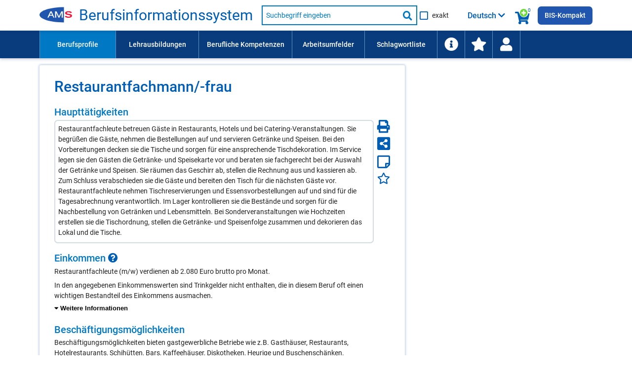

--- FILE ---
content_type: text/html; charset=UTF-8
request_url: https://bis.ams.or.at/bis/beruf/68-Restaurantfachmann-frau
body_size: 363028
content:
<!DOCTYPE html>
 <html lang="de" data-scroll="0">
<head>
	<meta charset="UTF-8">
<meta http-equiv="X-UA-Compatible" content="IE=edge">
<meta name="viewport" content="initial-scale=1, maximum-scale=1, user-scalable=no, width=device-width">
<meta name="Description" CONTENT="Restaurantfachleute betreuen Gäste in Restaurants, Hotels und bei Catering-Veranstaltungen. Sie begrüßen die Gäste, nehmen die Bestellungen auf und servieren Getränke und Speisen. Bei den Vorbereitungen decken sie die Tische und sorgen für eine ansprechende Tischdekoration. Im Service legen sie den Gästen die Getränke- und Speisekarte vor und beraten sie fachgerecht bei der Auswahl der Getränke und Speisen. Sie räumen das Geschirr ab, stellen die Rechnung aus und kassieren ab. Zum Schluss verabschieden sie die Gäste und bereiten den Tisch für die nächsten Gäste vor. Restaurantfachleute nehmen Tischreservierungen und Essensvorbestellungen auf und sind für die Tagesabrechnung verantwortlich. Im Lager kontrollieren sie die Bestände und sorgen für die Nachbestellung von Getränken und Lebensmitteln. Bei Sonderveranstaltungen wie Hochzeiten erstellen sie die Tischordnung, stellen die Getränke- und Speisenfolge zusammen und dekorieren das Lokal und die Tische.">
<meta name="Keywords" CONTENT="Beruf Restaurantfachmann/-frau, Beruf Restaurantfachmann, gefragte Kompetenzen und Fähigkeiten: À-la-carte-Service, Abservieren, Aufdecken, Aufnahme von Bestellungen, Einhaltung von HACCP-Richtlinien, Englisch, Frühstücksservice, Gästebetreuung in der Gastronomie, Getränkeservice, Kassieren im Gastgewerbe, Mise en Place, Sonn- und Feiertagsdienst, Speiseservice, Weinservice">

<meta http-equiv="Content-Security-Policy" content="default-src 'none'; script-src 'self' 'unsafe-inline' 'unsafe-eval'; connect-src 'self'; img-src 'self' data:; style-src 'self' 'unsafe-inline'; font-src 'self'; base-uri 'self'; form-action 'self'; frame-src https://embed.karrierevideos.at/video-embed/">




<title data-bind="text: page_title">Restaurantfachmann/-frau - Beruf - AMS Berufsinformationssystem</title>
<link rel="shortcut icon" href="/bis/images/ams_favicon.ico" type="image/x-icon">

<script>var require = { waitSeconds: 180 };</script>
<script>var application_path = '/bis';</script>
<script async="" data-main="/bis/javascript/app" src="/bis/javascript/lib/require-2.3.6.min.js"></script>

<link href="/bis/vendor/FontAwesome/css/all.css" rel="stylesheet" type="text/css">
<link href="/bis/css/ams-main.css" rel="stylesheet" type="text/css">
<link href="/bis/css/ams-main-contrib-fwd.css" rel="stylesheet" type="text/css">
<link href="/bis/css/main.css" rel="stylesheet" type="text/css">

	<link rel="canonical" href="https://bis.ams.or.at/bis/beruf/68-Restaurantfachmann-frau" />
    <link rel="alternate machine-translated-from" hreflang="de" href="https://bis.ams.or.at/bis/beruf/68-Restaurantfachmann-frau">
</head>
<body>
<header class="ams-l-header" id="ams-navigation">
    <div class="ams-l-header__top-area">
        <div class="ams-l-header__centering-container">
            <div class="ams-m-header-bar" id="header-bar">
                <a href="https://www.ams.at/arbeitsuchende/aus-und-weiterbildung" target="_blank" class="ams-logo"
                   title="Zur AMS Homepage">
                    <img src="/bis/images/redesign/ams_logo.svg"
                         class="ams-m-header-bar__logo"
                         alt="AMS Logo">
                </a>
                <a href="/bis/index.php" class="header-title do-hyphenate">Berufsinformationssystem</a>

                <form class="ams-m-header-search" onsubmit="submitSchnellsuche(this, event)" action="/bis/suche.php" name="suche_form" id="suche_form" method="get">
                    <div class="ams-m-header-search awesomplete-wrapper">
                        <div class="awesomplete">
                            <div class="awesomplete suche-input-wrapper" id="suche-input-wrapper">
                                <label class="ams-m-input-text-w-label__label fwd-visually-hidden" for="suche-startseite">
                                    Suche nach Beruf, Lehrausbildung, Kompetenz usw.
                                </label>
                                <input class="ams-e-input-text ams-m-header-search__awesomplete" type="text"
                                       name="query" aria-label="Suchbegriff eingeben" id="suche" placeholder="Suchbegriff eingeben"
                                       aria-required="true" autocomplete="off" aria-autocomplete="list" />
                            </div>
                        </div>
                        
                        <button type="submit" class="ams-m-header-search__icon icon-fa-search" title="Suche starten"><span class="sr-only">Suche starten</span></button>
                    </div>
                    <div class="ams-e-checkbox relative">
                        <input id="exakte-suche-startseite-checkbox" type="checkbox" name="exakte_suche">

                        <label for="exakte-suche-startseite-checkbox" class="exakte-suche-startseite-checkbox__label">
	                        <span>
	                        	exakt
	                        </span>

                        </label>
                        <!-- span id="exakte-suche-popup-startpage" class="exakte-suche-popup fas fa-question-circle popup-icon" onclick="showInfoPopup('exakte_suche.exakte_suche_info_popup_titel', 'exakte_suche.exakte_suche_info_popup_text', 'search_ipop', this, event);"
                              title="Informationen zur exakten Suche"
                              data-format-to-accordion="true"
                              data-show-overlay="true"
                              data-is-config-text-index="true"></span -->

                    </div>
                </form>

                <div class="kompetenzsuche-indicator">
                    <span class="fas fa-search-plus-green kompetenzsuche-indicator-plus"></span>
                    <span class="fas fa-shopping-cart kompetenzsuche-indicator-warenkorb"></span>
                    <span class="kompetenzsuche-indicator-count">
                        <span data-bind="text: erweiterteSucheViewModel.allItemsCount, visible: erweiterteSucheViewModel.itemsLoadedFromSession()"></span>
                        <span data-bind="visible: !erweiterteSucheViewModel.itemsLoadedFromSession()">0</span>
                    </span>
                </div>

                                    <button class="ams-m-header-bar__header" id="sprachauswahl-wrapper-toggle"
                            aria-expanded="false" aria-controls="sprachauswahl-wrapper" data-bind="attr: { title: findConfigText('toggle-button-title')} ">
                        <span data-bind="html: loadSelectedLanguageBezeichnung()" class="sprachauswahl-sprache">Deutsch</span>
                        <span id="section-switcher-icon" class="icon-fa-chevron-down" aria-hidden="false"></span>
                    </button>
                    <div class="ams-l-header__center-area" id="ams-l-header__sprachauswahl" style="top: 62px;">
                        <div class="ams-l-header__centering-container">
                            <div class="ams-p-section-switcher" id="sprachauswahl-wrapper" aria-hidden="false">
                                <div class="ams-p-section-switcher__header ams-p-section-switcher--align" id="ams-p-section-switcher__header-id" data-bind="htmlSanitized: findConfigText('ueberschrift')"></div>

                                <hr class="ams-e-horizontal-rule">

                                <form id="sprachauswahl-form" class="ams-p-section-switcher__content"  method="POST" aria-labelledby="ams-p-section-switcher__header-id">
                                    <fieldset class="ams-m-radio-group ams-p-section-switcher--align sprachauswahl-fieldset" id="section">
                                        <legend class="ams-m-radio-group__header" data-bind="htmlSanitized: findConfigText('legende')"></legend>

                                        <!-- ko foreach: sprachen -->
                                        <div class="ams-e-radio">
                                            <input type="radio" class="ams-e-radio__input" name="sprache" value="" data-bind="attr: { id: 'sprache-' + kuerzel} , checked: $parent.selectedSprache, checkedValue: $data, click: $parent.updateLanguageUrl.bind(null, $data)" />
                                            <label data-bind="attr: { 'for': 'sprache-' + kuerzel}, htmlSanitized: bezeichnung_deutsch + ' / ' + bezeichnung + ' (' + kuerzel + ')'"></label>
                                        </div>
                                        <!-- /ko -->
                                    </fieldset>
                                </form>
                            </div>
                        </div>
                    </div>
                
                <a class="ins-bis-kompakt-link" href="/bis-kompakt">BIS-Kompakt</a>
            </div>
        </div>
    </div>

    <div class="ams-l-header__bottom-area">
        <div class="ams-l-header__centering-container" id="main-menu">
            <nav class="ams-m-navigation-bar" id="main-menu-nav" aria-label="Menü">
    <ul class="ams-m-navigation-bar__nav" role="menubar" tabindex="0" id="main-menu-ul">

        <li class="ams-m-navigation-bar__nav-item ams-m-navigation-bar__nav-item-beruf ams-m-navigation-bar__nav-item--active" role="menuitem"
            style="min-width: 11em;width:100%;max-width:11em;">
            <a class="ams-m-navigation-bar__nav-item-link"
               title="Führt Sie zu einer Liste aller Berufsprofile (alphabetisch oder nach Berufsgruppen gegliedert)."
               href="/bis/berufe">Berufsprofile
            </a>
        </li>

        <li class="ams-m-navigation-bar__nav-item " role="menuitem"
            style="min-width: 12em;width:100%;max-width:12em;">
            <a class="ams-m-navigation-bar__nav-item-link"
               title="Führt Sie zu einer Liste aller Lehrausbildungen (alphabetisch oder nach Berufsgruppen gegliedert)."
               href="/bis/lehrberufe">Lehrausbildungen
            </a>
        </li>

        <li class="ams-m-navigation-bar__nav-item " role="menuitem"
            style="min-width:13.5em;width:100%;max-width:13.5em;">
            <a class="ams-m-navigation-bar__nav-item-link"
               title="Führt Sie zu einer Liste aller Kompetenzen (alphabetisch oder nach Kompetenzbereichen gegliedert)"
               href="/bis/kompetenzen">Berufliche Kompetenzen
            </a>
        </li>
        <li class="ams-m-navigation-bar__nav-item " role="menuitem"
            style="min-width:10.5em;width:100%;max-width:10.5em;">
            <a class="ams-m-navigation-bar__nav-item-link"
               title="Führt Sie zu einer Liste aller Arbeitsumfelder."
               href="/bis/arbeitsumfelder">Arbeitsumfelder
            </a>
        </li>

        <li class="ams-m-navigation-bar__nav-item " role="menuitem"
            style="min-width:10.5em;width:100%;max-width:10.5em;">
            <a class="ams-m-navigation-bar__nav-item-link"
               title="Die Schlagwortliste enthält berufliche Anforderungen wie Kompetenzen und Arbeitsumfelder; Suchergebnis: Berufe."
               href="/bis/schlagwortliste">Schlagwortliste
            </a>
        </li>

        <li class="ams-m-navigation-bar__nav-item " id="information-li-item" role="menuitem"
            style="min-width:4em;width:100%;max-width:4em;">
            <a class="ams-m-navigation-bar__nav-item-link"
               aria-label="Führt Sie zu Hilfe und Informationen"
               title="Führt Sie zu Hilfe und Informationen"
               href="/bis/information"><span class="fas fa-info-circle menu-icon-big"></span>
            </a>
        </li>

        <li class="ams-m-navigation-bar__nav-item " id="favoriten-li-item" role="menuitem"
            style="min-width:4em;width:100%;max-width:4em;">
            <a class="ams-m-navigation-bar__nav-item-link"
               aria-label="Zu den Favoriten"
               title="Zu den Favoriten"
               href="/bis/favoriten"><span class="fas fa-star menu-icon-big"></span>
            </a>
        </li>

        <li class="ams-m-navigation-bar__nav-item relative" id="login-li-item" role="menuitem"
            style="min-width:4em;width:100%;max-width:4em;">
            <a class="ams-m-navigation-bar__nav-item-link" id="login-menu-link"
               aria-label="Wiedereinstieg"
               title="Wiedereinstieg"
               href="#" onclick="toggleMenuPopup(this); return false;"><span class="fas fa-user menu-icon-big"></span>
            </a>
            <div class="menu-popup wiedereinstieg hidden">
    <div class="ams-m-jp-teaser" id="wiedereinstieg-menu-popup-wrapper">
        <ul class="ams-m-jp-teaser__tabs" role="tablist" aria-multiselectable="false">
            <li class="ams-m-jp-teaser__tab">
                <div id="ams-m-jp-teaser-tab1-login-popup" class="ams-m-jp-teaser__tab-label ams-m-jp-teaser--unchecked relative" tabindex="0" role="tab" aria-controls="jp-teaser-tab-content1-login-popup">
                    Wiedereinstieg
                    <span class="fas fa-question-circle popup-icon" title="Informationen zur einfachen Suche" data-is-config-text-index="true" onclick="showInfoPopup(
                                'wiedereinstieg.fragezeichen_popup_titel', 'wiedereinstieg.fragezeichen_popup_text', 'erweiterte_suche_ipop', this, event);"
                       data-format-to-accordion="true"></span>
                </div>
                <div id="jp-teaser-tab-content1-login-popup" class="ams-m-jp-teaser__tab-content ams-m-jp-teaser--visible" aria-labelledby="ams-m-jp-teaser-tab1-login-popup" aria-hidden="false" role="tabpanel">
                    <div id="login-wrapper">
                        <form id="login" class="login-form">
                            <fieldset class="no-style-fieldset">
                            	<legend class="fwd-visually-hidden">Wiedereinstieg</legend>
                                <div class="ams-m-input-text-w-label">
                                    <label class="ams-m-input-text-w-label__label" for="login-tagesdatum">Tagesdatum:</label>
                                    <input type="text" id="login-tagesdatum" name="login-tagesdatum" aria-required="true" class="ams-e-input-text" value="" placeholder="Tagesdatum eingeben" required="" />
                                </div>
                                <div class="ams-m-input-text-w-label">
                                    <label class="ams-m-input-text-w-label__label" for="login-pin-code">PIN-Code:</label>
                                    <input type="text" id="login-pin-code" name="login-pin-code" aria-required="true" class="ams-e-input-text" value="" placeholder="PIN-Code eingeben" required="">
                                </div>
                            </fieldset>
                        </form>
                        <div class="ams-m-top-task-teaser__bottom-area">
                            <button class="ams-e-button ams-e-button--primary full-width space-top" id="login-button" title="">Anmelden</button>
                        </div>
                    </div>
                    <div id="login-data-wrapper" class="hidden">
                        <p><span class="bold">Tagesdatum:</span> <span id="tagesdatum"></span></p>
                        <p><span class="bold">PIN-Code:</span> <span id="pin"></span></p>
                        <div class="ams-m-top-task-teaser__bottom-area">
                            <button class="ams-e-button ams-e-button--primary full-width space-top" id="logout-button" title="Abmelden" onclick="" type="button">
                                Abmelden
                            </button>
                            
                            <button id="user-delete-button" class="ams-e-button ams-e-button--primary full-width space-top" title="Hier können Sie Ihren gesamten PIN und alle gespeicherten Suchabfragen löschen." onclick="" type="button">
                                Konto löschen
                            </button>
                            
                        </div>
                    </div>
                </div>
            </li>
        </ul>
    </div>
</div>
        </li>
    </ul>
    <div class="ams-m-navigation-bar__more hidden" id="main-menu-more">
        <div class="ams-m-navigation-bar__more-button" id="main-menu-more-button" tabindex="0" role="button" aria-label="Mehr Navigationspunkte">
            <div>Mehr</div>
            <span class="ams-m-navigation-bar__more-icon icon-fa-chevron-down" aria-hidden="false"></span>
        </div>
        <ul class="ams-m-navigation-bar__more-list " id="main-menu-more-list">

        </ul>
    </div>
</nav>
        </div>
    </div>

    

</header>
<main class="berufdetail ams-l-main" id="ams-content">
    <div class="ams-l-main__wrapper">
        <section class="ams-l-main__content" aria-labelledby="ams-l-main__header-heading-id">
            <div class="ams-p-content">
                <div class="ams-p-content-section">
                    <div class="ams-l-main__header">
    <div class="ams-l-main__header-item"></div>
    <div class="title-top">
        <h1 class="ams-l-main__header-heading ams-e-h1--small-screens relative title-top-small" id="ams-l-main__header-heading-id" lang="de">
            <span class="ams-l-main__header-heading__inner"><span id="beruf_hauptueberschrift"><span class="do-highlight">Restaurantfachmann/-frau</span></span></span>
            
        </h1>
    </div>
</div>


                    

                    <h2 class="ams-p-content-section__header accordion-header relative" id="haupttaetigkeit-element-title">Haupttätigkeiten</h2>
                    <div class="share-icons-widget  bug-haupttaetigkeiten-wrapper">
    <div class="share-icons-widget_left-item">
        <div id="einleitungstext-element" class="einleitungstext-box "><p><span class="do-highlight">Restaurantfachleute betreuen Gäste in Restaurants, Hotels und bei Catering-Veranstaltungen. Sie begrüßen die Gäste, nehmen die Bestellungen auf und servieren Getränke und Speisen. Bei den Vorbereitungen decken sie die Tische und sorgen für eine ansprechende Tischdekoration. Im Service legen sie den Gästen die Getränke- und Speisekarte vor und beraten sie fachgerecht bei der Auswahl der Getränke und Speisen. Sie räumen das Geschirr ab, stellen die Rechnung aus und kassieren ab. Zum Schluss verabschieden sie die Gäste und bereiten den Tisch für die nächsten Gäste vor. Restaurantfachleute nehmen Tischreservierungen und Essensvorbestellungen auf und sind für die Tagesabrechnung verantwortlich. Im Lager kontrollieren sie die Bestände und sorgen für die Nachbestellung von Getränken und Lebensmitteln. Bei Sonderveranstaltungen wie Hochzeiten erstellen sie die Tischordnung, stellen die Getränke- und Speisenfolge zusammen und dekorieren das Lokal und die Tische.<br />
</span></p></div>
    </div>
    <div class="share-icons-widget_right-item">
        <a href="/bis/beruf-ausdruck/68" title="Hier können Sie die Seite drucken." aria-label="Seite Drucken"><span id="drucken-icon" class="fas fa-print drucken-icon color-blue " ></span></a>
        <a href="javascript:;" title="Hier können Sie die Seite mit Anderen teilen." aria-label="Seite teilen"><span id="teilen-icon" class="fas fa-share-alt-square teilen-icon color-blue " ></span></a>
        <a href="javascript:;" title="Hier öffnen Sie Ihren persönlichen Notizzettel." aria-label="Notizzettel">
		        <span id="notiz-icon" class="far fa-sticky-note fa-sticky-note--big notiz-icon " >
		            
                </span>
		    </a>
        <a href="javascript:;" title="Zu den Favoriten hinzufügen" aria-label="Favoriten"><span id="fav-star" class="far fa-star fav-icon " ></span></a>
    </div>
</div>

                    
                    
                    
                    
                    

                    
                    <div class="contentPageSection parbase ">
    <div class="ams-p-content-section__container ams-p-content-section--unchecked" id="einkommen-element" tabindex="0" role="region" aria-controls="einkommen-content">
                <h2 class="ams-p-content-section__header accordion-header relative" id="einkommen-element-title" >
            <span>Einkommen <span class="fas fa-question-circle popup-icon" title="Klicken Sie hier für weitere Informationen." onclick="showInfoPopup(
				'Einkommen', 'Die Gehaltsangaben entsprechen Bruttogehältern bzw. Bruttolöhnen beim Berufseinstieg. Datengrundlage sind die entsprechenden Mindestgehälter in Kollektivverträgen und Gesetzen (Stand: August 2025). Die Angaben werden ca. alle 3 Jahre aktualisiert.&lt;p class=&quot;margin-top-small&quot;&gt;Mindestgehalt für BerufseinsteigerInnen lt. typisch anwendbaren Kollektivverträgen.&lt;/p&gt;', 'info_ipop', this, event);"
			 data-show-overlay="true" data-display-top="1"></span></span>
        </h2>
                
        <div class="ams-p-content-section__content ams-p-content-section--hidden" id="einkommen-content" aria-labelledby="einkommen-element-title" aria-hidden="false" role="tabpanel">
        	        	
        	
            <div>
                <div class="contentRTE parbase">
                	
                    <div class="ams-m-content-block-text">
                        <p>Restaurantfachleute (m/w) verdienen ab 2.080 Euro brutto pro Monat.<p class="space-top-small">In den angegebenen Einkommenswerten sind Trinkgelder nicht enthalten, die in diesem Beruf oft einen wichtigen Bestandteil des Einkommens ausmachen.</p></p><div class="accordion padding-top closed" data-accordion-bottom-toggle="true"><div class="accordion-item accordion-standard ams-p-content-section--unchecked"><div class="accordion-body ams-p-content-section--hidden"><p class="space-top-small">Je nach Qualifikationsniveau kann das Einstiegsgehalt auch höher ausfallen:</p><ul><li>Beruf mit Kurz- oder Spezialausbildung: ab 2.080 Euro brutto</li><li>Beruf mit Lehrausbildung: ab 2.080 Euro brutto</li><li>Beruf mit mittlerer beruflicher Schul- und Fachausbildung: ab 2.080 Euro brutto</li></ul></div><div class="accordion-header accordion-header-with-button relative"><button id="einkommen-toggle-button" class="toggle-items-button" aria-expanded="false">
                    <span class="accordion-header__toggle-button-icon fas fa-caret-down" aria-hidden="true"></span> <span class="accordion-toggle-text">Weitere Informationen</span>
                </button></div></div></div>
                    </div>
                </div>
            </div>
        </div>
    </div>
</div>

                    <div class="contentPageSection parbase ">
    <div class="ams-p-content-section__container ams-p-content-section--unchecked" id="beschaeftigungsmoeglichkeiten-element" tabindex="0" role="region" aria-controls="beschaeftigungsmoeglichkeiten-content">
                <h2 class="ams-p-content-section__header accordion-header relative" id="beschaeftigungsmoeglichkeiten-element-title" >
            <span>Beschäftigungsmöglichkeiten </span>
        </h2>
                
        <div class="ams-p-content-section__content ams-p-content-section--hidden" id="beschaeftigungsmoeglichkeiten-content" aria-labelledby="beschaeftigungsmoeglichkeiten-element-title" aria-hidden="false" role="tabpanel">
        	        	
        	
            <div>
                <div class="contentRTE parbase">
                	
                    <div class="ams-m-content-block-text">
                        <p><span class="do-highlight">Beschäftigungsmöglichkeiten bieten gastgewerbliche Betriebe wie z.B. Gasthäuser, Restaurants, Hotelrestaurants, Schihütten, Bars, Kaffeehäuser, Diskotheken, Heurige und Buschenschänken.</span></p>
                    </div>
                </div>
            </div>
        </div>
    </div>
</div>

                    <div class="contentPageSection parbase ">
    <div class="ams-p-content-section__container ams-p-content-section--unchecked" id="offene_stellen-element" tabindex="0" role="region" aria-controls="offene_stellen-content">
                <h2 class="ams-p-content-section__header accordion-header relative" id="offene_stellen-element-title" >
            <span>Aktuelle Stellenangebote</span>
        </h2>
                
        <div class="ams-p-content-section__content ams-p-content-section--hidden" id="offene_stellen-content" aria-labelledby="offene_stellen-element-title" aria-hidden="false" role="tabpanel">
        	        	
        	
            <div>
                <div class="contentRTE parbase">
                	
                    <div class="ams-m-content-block-text">
                        <p>.... in der online-Stellenvermittlung des AMS (eJob-Room): <strong>1.341</strong>
	            <a href="https://jobroom.ams.or.at/jobsuche/Suche.jsp?d=1&amp;d2=2&amp;d3=3&amp;d4=4&amp;beruf_radio=3&amp;beruf_anfang=&amp;r0=SA&amp;x=1171104829332&amp;ar=0&amp;arb=0&amp;au=0&amp;ak=0&amp;akt=0&amp;beruf_art=2&amp;bg=1&amp;b_og=96&amp;b_ug=350&amp;bg2=68" target="_blank" ><span class="fas fa-external-link-alt"></span>  zum AMS-eJob-Room</a></p>
                    </div>
                </div>
            </div>
        </div>
    </div>
</div>

                    <div class="contentPageSection parbase  transparent-map-overlay-background">
    <div class="ams-p-content-section__container ams-p-content-section--unchecked" id="offene-stellen-map-element" tabindex="0" role="region" aria-controls="offene-stellen-map-content">
        <h3 class="ams-p-content-section__header accordion-header relative" id="offene-stellen-map-element-title">
            <span>Österreich-Karte der offenen Stellen</span>
        </h3>
        
        <div class="ams-p-content-section__content ams-p-content-section--hidden" id="offene-stellen-map-content" aria-labelledby="offene-stellen-map-element-title" aria-hidden="false" role="tabpanel">
            <div>
                <div class="contentRTE parbase">
                    <div class="ams-m-content-block-text">
                        <div id="map-preview-wrapper" class="map-preview map-preview--detail relative">
            <img src="/bis/images/map/oesterreich.svg" alt="Österreich Karte" />
            <div id="map-preview-overlay" class="map-preview__overlay" title="Hier klicken, um die offenen Stellen zu Berufsprofilen/Lehrausbildungen anzuzeigen."></div>
            <button id="map-preview-button" class="ams-e-button ams-e-button--secondary" title="Hier klicken, um die offenen Stellen zu Berufsprofilen/Lehrausbildungen anzuzeigen.">Hier klicken, um die Österreichkarte der offenen Stellen anzuzeigen</button>
        </div><div id="map-inner-wrapper" class="hidden map-inner-wrapper-detail-page">
            <div class="search-results-container relative">
                <div id="map" tabindex="0">
                    <span id="map-loading-indicator" class="fas fa-spinner fa-pulse hidden"></span>
                    <h3 class="map-title" data-bind="text: mapTitle">-</h3>
                </div>
                    <div class="ams-p-teaser-block map-control-wrapper">
                        <div class="ams-p-teaser-block__item">
                            <div class="ams-m-theme-teaser__content" id="map-button-dropdown-wrapper">
                            
                            </div>
                            <div class="map-quelle-wrapper">
                                <ul class="geomap-copyright">
                                    <li>Diagramm: Copyright FWD <a href="https://fwd.at/mapbuilder" target="_blank">Mapbuilder</a> 2026</li>
                                    <li><span class="fa-li"><span class="fas fa-circle"></span></span><a href="https://data.opendataportal.at/dataset/geojson-daten-osterreich" target="_blank">Geodaten</a> Open Data Portal Austria</li>
                                </ul>
                            </div>
                        </div>
            
                    </div><a id="toggle-map-table" class="toggle-button search_results_weitere_button map-wai-table-toggle" title="Tabelle anzeigen"><span class="fas fa-table" aria-hidden="false"></span> <span id="toggle-map-table-text">Tabelle anzeigen</span></a>
<div id="map-table-wrapper" class="visually-hidden">
	<table id="map-table" class="map-table full-width-table" aria-live="polite">
		<caption>Offene Stellen nach Bundesländern</caption>
		<thead>
			<tr>
				<th id="map-table-region-type-header">Bundesland</th>
				<th id="map-table-offene-stellen-header" data-bind="visible: mapViewModel.showMapWaiTableOffeneStellenColumn">offene Stellen</th>
				<th id="map-table-bewerber-header" data-bind="visible: mapViewModel.showMapWaiTableBewerberColumn">BewerberInnen</th>
			</tr>
		</thead>
		<tbody data-bind="foreach: mapViewModel.mapWaiTableData">
			<tr>
				<td data-bind="htmlSanitized: bereich"></td>
				<td data-bind="visible: $parent.mapViewModel.showMapWaiTableOffeneStellenColumn">
					<span data-bind="htmlSanitized: offene_stellen"></span>
					<span class="visually-hidden"> offene Stellen</span>
				</td>
				<td data-bind="visible: $parent.mapViewModel.showMapWaiTableBewerberColumn">
					<span data-bind="htmlSanitized: bewerber"></span>
					<span class="visually-hidden"> BewerberInnen</span>
				</td>
			</tr>
		</tbody>
	</table>
	<p class="map-table-hinweis">Die Gesamtzahl der offenen Stellen weicht aus technischen Gründen teilweise von der Summe der Einzelwerte ab.</p>
</div>
</div>
        </div>
                    </div>
                </div>
            </div>
        </div>
    </div>
</div>

                    <div class="contentPageSection parbase gefragte-kompetenzen-content">
    <div class="ams-p-content-section__container ams-p-content-section--unchecked" id="gefragte_kompetenzen-element" tabindex="0" role="region" aria-controls="gefragte_kompetenzen-content">
                <h2 class="ams-p-content-section__header accordion-header relative" id="gefragte_kompetenzen-element-title" >
            <span>In Inseraten gefragte berufliche Kompetenzen <span class="fas fa-question-circle popup-icon" title="Klicken Sie hier für weitere Informationen." onclick="showInfoPopup(
				'bug.besonders_gefragte_kompetenzen', 'bug.besonders_gefragte_kompetenzen_detail', 'info_ipop', this, event);"
			 data-is-config-text-index="true" data-show-overlay="true" data-display-top="true"></span></span>
        </h2>
                
        <div class="ams-p-content-section__content ams-p-content-section--hidden" id="gefragte_kompetenzen-content" aria-labelledby="gefragte_kompetenzen-element-title" aria-hidden="false" role="tabpanel">
        	        	<p>Gefragte Kompetenzen und Fähigkeiten im Beruf Restaurantfachmann/-frau sind:</p>
        	        	
        	
            <div>
                <div class="contentRTE parbase">
                	
                    <div class="ams-m-content-block-text">
                        <div class="multicolumn-list besonders-gefragte-liste"><ul class="no-bullets-ul"><li class="suchbegriff" data-suchbegriff_noteid="7360" 
                    data-suchbegriff_bezeichnung="À-la-carte-Service" data-suchbegriff_bezeichnung-translated="" data-suchbegriff_typ="DETAILKOMP" 
                    data-suchbegriff_fachlich-flag="1" data-suchbegriff_link="/bis/kompetenz/179-Servierkenntnisse?query_qualifikation_detail_noteid=7360" data-suchbegriff_selected="false"><span class="fas fa-search-plus-green suche-gewaehlte-suchbegriffe-auswahllupe small-padding-left " title="Zur Kompetenzsuche hinzufügen" onclick="addSuchbegriffToWarenkorbAndSaveToSession('7360', 'DETAILKOMP', 'À-la-carte-Service', '', '1', '/bis/kompetenz/179-Servierkenntnisse?query_qualifikation_detail_noteid=7360')" aria-label="Hinzufügen" ></span><a href="/bis/kompetenz/179-Servierkenntnisse?query_qualifikation_detail_noteid=7360&expandDetailqualis=1&stammdaten_noteid=68"  data-show-definition="true"><span class="do-highlight">À-la-carte-Service</span></a></li><li class="suchbegriff" data-suchbegriff_noteid="2604" 
                    data-suchbegriff_bezeichnung="Abservieren" data-suchbegriff_bezeichnung-translated="" data-suchbegriff_typ="DETAILKOMP" 
                    data-suchbegriff_fachlich-flag="1" data-suchbegriff_link="/bis/kompetenz/179-Servierkenntnisse?query_qualifikation_detail_noteid=2604" data-suchbegriff_selected="false"><span class="fas fa-search-plus-green suche-gewaehlte-suchbegriffe-auswahllupe small-padding-left " title="Zur Kompetenzsuche hinzufügen" onclick="addSuchbegriffToWarenkorbAndSaveToSession('2604', 'DETAILKOMP', 'Abservieren', '', '1', '/bis/kompetenz/179-Servierkenntnisse?query_qualifikation_detail_noteid=2604')" aria-label="Hinzufügen" ></span><a href="/bis/kompetenz/179-Servierkenntnisse?query_qualifikation_detail_noteid=2604&expandDetailqualis=1&stammdaten_noteid=68"  data-show-definition="true" data-def="Entfernen von nicht mehr benötigtem Geschirr und Besteck von den Tischen der Gäste."><span class="do-highlight">Abservieren</span></a></li><li class="suchbegriff" data-suchbegriff_noteid="2603" 
                    data-suchbegriff_bezeichnung="Aufdecken" data-suchbegriff_bezeichnung-translated="" data-suchbegriff_typ="DETAILKOMP" 
                    data-suchbegriff_fachlich-flag="1" data-suchbegriff_link="/bis/kompetenz/179-Servierkenntnisse?query_qualifikation_detail_noteid=2603" data-suchbegriff_selected="false"><span class="fas fa-search-plus-green suche-gewaehlte-suchbegriffe-auswahllupe small-padding-left " title="Zur Kompetenzsuche hinzufügen" onclick="addSuchbegriffToWarenkorbAndSaveToSession('2603', 'DETAILKOMP', 'Aufdecken', '', '1', '/bis/kompetenz/179-Servierkenntnisse?query_qualifikation_detail_noteid=2603')" aria-label="Hinzufügen" ></span><a href="/bis/kompetenz/179-Servierkenntnisse?query_qualifikation_detail_noteid=2603&expandDetailqualis=1&stammdaten_noteid=68"  data-show-definition="true" data-def="Vorbereitung von Tischen z.B. durch Auflegen eines Tischtuchs, Einstellen von Besteck, Gläsern, Geschirr und Servietten sowie Dekorationen."><span class="do-highlight">Aufdecken</span></a></li><li class="suchbegriff" data-suchbegriff_noteid="7358" 
                    data-suchbegriff_bezeichnung="Aufnahme von Bestellungen" data-suchbegriff_bezeichnung-translated="" data-suchbegriff_typ="DETAILKOMP" 
                    data-suchbegriff_fachlich-flag="1" data-suchbegriff_link="/bis/kompetenz/179-Servierkenntnisse?query_qualifikation_detail_noteid=7358" data-suchbegriff_selected="false"><span class="fas fa-search-plus-green suche-gewaehlte-suchbegriffe-auswahllupe small-padding-left " title="Zur Kompetenzsuche hinzufügen" onclick="addSuchbegriffToWarenkorbAndSaveToSession('7358', 'DETAILKOMP', 'Aufnahme von Bestellungen', '', '1', '/bis/kompetenz/179-Servierkenntnisse?query_qualifikation_detail_noteid=7358')" aria-label="Hinzufügen" ></span><a href="/bis/kompetenz/179-Servierkenntnisse?query_qualifikation_detail_noteid=7358&expandDetailqualis=1&stammdaten_noteid=68"  data-show-definition="true"><span class="do-highlight">Aufnahme von Bestellungen</span></a></li><li class="suchbegriff" data-suchbegriff_noteid="18963" 
                    data-suchbegriff_bezeichnung="Einhaltung von HACCP-Richtlinien" data-suchbegriff_bezeichnung-translated="" data-suchbegriff_typ="DETAILKOMP" 
                    data-suchbegriff_fachlich-flag="1" data-suchbegriff_link="/bis/kompetenz/194-Qualit%C3%A4tsmanagement-Kenntnisse?query_qualifikation_detail_noteid=18963" data-suchbegriff_selected="false"><span class="fas fa-search-plus-green suche-gewaehlte-suchbegriffe-auswahllupe small-padding-left " title="Zur Kompetenzsuche hinzufügen" onclick="addSuchbegriffToWarenkorbAndSaveToSession('18963', 'DETAILKOMP', 'Einhaltung von HACCP-Richtlinien', '', '1', '/bis/kompetenz/194-Qualit%C3%A4tsmanagement-Kenntnisse?query_qualifikation_detail_noteid=18963')" aria-label="Hinzufügen" ></span><a href="/bis/kompetenz/194-Qualit%C3%A4tsmanagement-Kenntnisse?query_qualifikation_detail_noteid=18963&expandDetailqualis=1&stammdaten_noteid=68"  data-show-definition="true" data-def="Richtlinien, welche zur Einschätzung von Risiken und für präventive Maßnahmen im Bereich Lebensmittelhygiene dienen, einhalten."><span class="do-highlight">Einhaltung von HACCP-Richtlinien</span></a></li><li class="suchbegriff" data-suchbegriff_noteid="5896" 
                    data-suchbegriff_bezeichnung="Englisch" data-suchbegriff_bezeichnung-translated="" data-suchbegriff_typ="DETAILKOMP" 
                    data-suchbegriff_fachlich-flag="1" data-suchbegriff_link="/bis/kompetenz/72-Fremdsprachenkenntnisse?query_qualifikation_detail_noteid=5896" data-suchbegriff_selected="false"><span class="fas fa-search-plus-green suche-gewaehlte-suchbegriffe-auswahllupe small-padding-left " title="Zur Kompetenzsuche hinzufügen" onclick="addSuchbegriffToWarenkorbAndSaveToSession('5896', 'DETAILKOMP', 'Englisch', '', '1', '/bis/kompetenz/72-Fremdsprachenkenntnisse?query_qualifikation_detail_noteid=5896')" aria-label="Hinzufügen" ></span><a href="/bis/kompetenz/72-Fremdsprachenkenntnisse?query_qualifikation_detail_noteid=5896&expandDetailqualis=1&stammdaten_noteid=68"  data-show-definition="true" data-def="Fähigkeit, sich inhaltlich angemessen und formal korrekt sowohl mündlich als auch schriftlich auf Englisch ausdrücken zu können; Fähigkeit, mündliches und schriftliches Englisch zu verstehen."><span class="do-highlight">Englisch</span></a></li><li class="suchbegriff" data-suchbegriff_noteid="2607" 
                    data-suchbegriff_bezeichnung="Frühstücksservice" data-suchbegriff_bezeichnung-translated="" data-suchbegriff_typ="DETAILKOMP" 
                    data-suchbegriff_fachlich-flag="1" data-suchbegriff_link="/bis/kompetenz/179-Servierkenntnisse?query_qualifikation_detail_noteid=2607" data-suchbegriff_selected="false"><span class="fas fa-search-plus-green suche-gewaehlte-suchbegriffe-auswahllupe small-padding-left " title="Zur Kompetenzsuche hinzufügen" onclick="addSuchbegriffToWarenkorbAndSaveToSession('2607', 'DETAILKOMP', 'Frühstücksservice', '', '1', '/bis/kompetenz/179-Servierkenntnisse?query_qualifikation_detail_noteid=2607')" aria-label="Hinzufügen" ></span><a href="/bis/kompetenz/179-Servierkenntnisse?query_qualifikation_detail_noteid=2607&expandDetailqualis=1&stammdaten_noteid=68"  data-show-definition="true" data-def="Übernahme verschiedener Arbeiten in Bezug auf das Frühstück, z.B. Aufbau, Betreuung und Bestückung des Frühstücksbüffets, Bedienung und Betreuung der Gäste."><span class="do-highlight">Frühstücksservice</span></a></li></ul><ul class="no-bullets-ul"><li class="suchbegriff" data-suchbegriff_noteid="22036" 
                    data-suchbegriff_bezeichnung="Gästebetreuung in der Gastronomie" data-suchbegriff_bezeichnung-translated="" data-suchbegriff_typ="DETAILKOMP" 
                    data-suchbegriff_fachlich-flag="1" data-suchbegriff_link="/bis/kompetenz/179-Servierkenntnisse?query_qualifikation_detail_noteid=22036" data-suchbegriff_selected="false"><span class="fas fa-search-plus-green suche-gewaehlte-suchbegriffe-auswahllupe small-padding-left " title="Zur Kompetenzsuche hinzufügen" onclick="addSuchbegriffToWarenkorbAndSaveToSession('22036', 'DETAILKOMP', 'Gästebetreuung in der Gastronomie', '', '1', '/bis/kompetenz/179-Servierkenntnisse?query_qualifikation_detail_noteid=22036')" aria-label="Hinzufügen" ></span><a href="/bis/kompetenz/179-Servierkenntnisse?query_qualifikation_detail_noteid=22036&expandDetailqualis=1&stammdaten_noteid=68"  data-show-definition="true" data-def="Gästewünschen entgegenkommen, Empfehlungen aussprechen und bei Fragen behilflich sein."><span class="do-highlight">Gästebetreuung in der Gastronomie</span></a></li><li class="suchbegriff" data-suchbegriff_noteid="463" 
                    data-suchbegriff_bezeichnung="Getränkeservice" data-suchbegriff_bezeichnung-translated="" data-suchbegriff_typ="DETAILKOMP" 
                    data-suchbegriff_fachlich-flag="1" data-suchbegriff_link="/bis/kompetenz/179-Servierkenntnisse?query_qualifikation_detail_noteid=463" data-suchbegriff_selected="false"><span class="fas fa-search-plus-green suche-gewaehlte-suchbegriffe-auswahllupe small-padding-left " title="Zur Kompetenzsuche hinzufügen" onclick="addSuchbegriffToWarenkorbAndSaveToSession('463', 'DETAILKOMP', 'Getränkeservice', '', '1', '/bis/kompetenz/179-Servierkenntnisse?query_qualifikation_detail_noteid=463')" aria-label="Hinzufügen" ></span><a href="/bis/kompetenz/179-Servierkenntnisse?query_qualifikation_detail_noteid=463&expandDetailqualis=1&stammdaten_noteid=68"  data-show-definition="true" data-def="Darreichung von Getränken."><span class="do-highlight">Getränkeservice</span></a></li><li class="suchbegriff" data-suchbegriff_noteid="4147" 
                    data-suchbegriff_bezeichnung="Kassieren im Gastgewerbe" data-suchbegriff_bezeichnung-translated="" data-suchbegriff_typ="DETAILKOMP" 
                    data-suchbegriff_fachlich-flag="1" data-suchbegriff_link="/bis/kompetenz/179-Servierkenntnisse?query_qualifikation_detail_noteid=4147" data-suchbegriff_selected="false"><span class="fas fa-search-plus-green suche-gewaehlte-suchbegriffe-auswahllupe small-padding-left " title="Zur Kompetenzsuche hinzufügen" onclick="addSuchbegriffToWarenkorbAndSaveToSession('4147', 'DETAILKOMP', 'Kassieren im Gastgewerbe', '', '1', '/bis/kompetenz/179-Servierkenntnisse?query_qualifikation_detail_noteid=4147')" aria-label="Hinzufügen" ></span><a href="/bis/kompetenz/179-Servierkenntnisse?query_qualifikation_detail_noteid=4147&expandDetailqualis=1&stammdaten_noteid=68"  data-show-definition="true"><span class="do-highlight">Kassieren im Gastgewerbe</span></a></li><li class="suchbegriff" data-suchbegriff_noteid="16238" 
                    data-suchbegriff_bezeichnung="Mise en Place" data-suchbegriff_bezeichnung-translated="" data-suchbegriff_typ="DETAILKOMP" 
                    data-suchbegriff_fachlich-flag="1" data-suchbegriff_link="/bis/kompetenz/4939-Gastronomiemanagementkenntnisse?query_qualifikation_detail_noteid=16238" data-suchbegriff_selected="false"><span class="fas fa-search-plus-green suche-gewaehlte-suchbegriffe-auswahllupe small-padding-left " title="Zur Kompetenzsuche hinzufügen" onclick="addSuchbegriffToWarenkorbAndSaveToSession('16238', 'DETAILKOMP', 'Mise en Place', '', '1', '/bis/kompetenz/4939-Gastronomiemanagementkenntnisse?query_qualifikation_detail_noteid=16238')" aria-label="Hinzufügen" ></span><a href="/bis/kompetenz/4939-Gastronomiemanagementkenntnisse?query_qualifikation_detail_noteid=16238&expandDetailqualis=1&stammdaten_noteid=68"  data-show-definition="true" data-def="Alle Einrichtungen bzw. Gegenstände in verschiedenen Bereichen und Räumlichkeiten an den richtigen Ort stellen, z.B. im Restaurant, in der Küche oder an der Rezeption, um einen reibungslosen Serviceablauf zu gewährleisten."><span class="do-highlight">Mise en Place</span></a></li><li class="suchbegriff" data-suchbegriff_noteid="64" 
                    data-suchbegriff_bezeichnung="Sonn- und Feiertagsdienst" data-suchbegriff_bezeichnung-translated="" data-suchbegriff_typ="ARBEITSUMFELD" 
                    data-suchbegriff_fachlich-flag="" data-suchbegriff_link="/bis/arbeitsumfeld/64-Sonn-%20und%20Feiertagsdienst" data-suchbegriff_selected="false"><span class="fas fa-search-plus-green suche-gewaehlte-suchbegriffe-auswahllupe small-padding-left " title="Zur Kompetenzsuche hinzufügen" onclick="addSuchbegriffToWarenkorbAndSaveToSession('64', 'ARBEITSUMFELD', 'Sonn- und Feiertagsdienst', '', '', '/bis/arbeitsumfeld/64-Sonn-%20und%20Feiertagsdienst')" aria-label="Hinzufügen" ></span><a href="/bis/arbeitsumfeld/64-Sonn-%20und%20Feiertagsdienst"  data-show-definition="true"><span class="do-highlight">Sonn- und Feiertagsdienst</span></a></li><li class="suchbegriff" data-suchbegriff_noteid="4213" 
                    data-suchbegriff_bezeichnung="Speiseservice" data-suchbegriff_bezeichnung-translated="" data-suchbegriff_typ="DETAILKOMP" 
                    data-suchbegriff_fachlich-flag="1" data-suchbegriff_link="/bis/kompetenz/179-Servierkenntnisse?query_qualifikation_detail_noteid=4213" data-suchbegriff_selected="false"><span class="fas fa-search-plus-green suche-gewaehlte-suchbegriffe-auswahllupe small-padding-left " title="Zur Kompetenzsuche hinzufügen" onclick="addSuchbegriffToWarenkorbAndSaveToSession('4213', 'DETAILKOMP', 'Speiseservice', '', '1', '/bis/kompetenz/179-Servierkenntnisse?query_qualifikation_detail_noteid=4213')" aria-label="Hinzufügen" ></span><a href="/bis/kompetenz/179-Servierkenntnisse?query_qualifikation_detail_noteid=4213&expandDetailqualis=1&stammdaten_noteid=68"  data-show-definition="true"><span class="do-highlight">Speiseservice</span></a></li><li class="suchbegriff" data-suchbegriff_noteid="19468" 
                    data-suchbegriff_bezeichnung="Weinservice" data-suchbegriff_bezeichnung-translated="" data-suchbegriff_typ="DETAILKOMP" 
                    data-suchbegriff_fachlich-flag="1" data-suchbegriff_link="/bis/kompetenz/179-Servierkenntnisse?query_qualifikation_detail_noteid=19468" data-suchbegriff_selected="false"><span class="fas fa-search-plus-green suche-gewaehlte-suchbegriffe-auswahllupe small-padding-left " title="Zur Kompetenzsuche hinzufügen" onclick="addSuchbegriffToWarenkorbAndSaveToSession('19468', 'DETAILKOMP', 'Weinservice', '', '1', '/bis/kompetenz/179-Servierkenntnisse?query_qualifikation_detail_noteid=19468')" aria-label="Hinzufügen" ></span><a href="/bis/kompetenz/179-Servierkenntnisse?query_qualifikation_detail_noteid=19468&expandDetailqualis=1&stammdaten_noteid=68"  data-show-definition="true"><span class="do-highlight">Weinservice</span></a></li></ul></div>
                    </div>
                </div>
            </div>
        </div>
    </div>
</div>


                    <!-- ko stopBinding: true -->
                    <div id="gap-analyse-detail-component">
                        <div  class="hidden" data-bind="css: {hidden: !($root.gapAnalyseSpezialisierungList && $root.gapAnalyseSpezialisierungList() != null && $root.gapAnalyseSpezialisierungItemCount() > 0)}">
                        <!-- ko if: $root.gapAnalyseSpezialisierungList && $root.gapAnalyseSpezialisierungList() != null && $root.gapAnalyseSpezialisierungItemCount() > 0 -->
                        <div class="contentPageSection parbase gap_analyse-content">
    <div class="ams-p-content-section__container ams-p-content-section--unchecked" id="gap_analyse-element" tabindex="0" role="region" aria-controls="gap_analyse-content">
                <h2 class="ams-p-content-section__header accordion-header relative" id="gap_analyse-element-title"  data-bind="runAfterRender: $root.reinitializeMobileAccordion">
            <span>Kompetenz-Check für Berufsspezialisierungen</span>
        </h2>
                
        <div class="ams-p-content-section__content ams-p-content-section--hidden" id="gap_analyse-content" aria-labelledby="gap_analyse-element-title" aria-hidden="false" role="tabpanel">
        	        	<p>Es wird die Anzahl der Kompetenzen aus dem Warenkorb, die zur Berufsspezialisierung passen angezeigt, dahinter die Kompetenzen insgesamt. Die Rechtecke sind dazu passend gefärbt - pro passender Kompetenz wird ein Rechteck grün gefärbt.
</br>
Wenn Sie die Spezialisierung aufklappen, dann sehen Sie die Nachfrage mit Balken und können dazu passende Kurse ansehen.</p>
        	        	
        	
            <div>
                <div class="contentRTE parbase">
                	
                    <div class="ams-m-content-block-text">
                        <!-- ko component: { name: 'gap-analyse-spezialisierung-list', params: {list: gapAnalyseSpezialisierungList, showBars: true, gapAnalyseSpezialisierungItemLimit: gapAnalyseSpezialisierungItemLimit, anzahlSpezialisierungenPerPage: anzahlSpezialisierungenPerPage(), beruf: true}} --><!-- /ko -->
                    </div>
                </div>
            </div>
        </div>
    </div>
</div>

                        <!-- /ko -->
                        </div>
                    </div>
                    <!-- /ko -->

                    
                    
                    <hr class="ams-e-horizontal-rule ams-e-horizontal-rule--hidden">
                    
                    <div class="contentPageSection parbase accordion closed parent-section">
    <div class="ams-p-content-section__container ams-p-content-section--unchecked" id="weitere_berufliche_kompetenzen-element" tabindex="0" role="region" aria-controls="weitere_berufliche_kompetenzen-content">
                <h2 class="ams-p-content-section__header accordion-header relative" id="weitere_berufliche_kompetenzen-element-title" >
            <span>Weitere berufliche Kompetenzen</span>
        </h2>
                
        <div class="ams-p-content-section__content ams-p-content-section--hidden" id="weitere_berufliche_kompetenzen-content" aria-labelledby="weitere_berufliche_kompetenzen-element-title" aria-hidden="false" role="tabpanel">
        	        	
        	
            <div>
                <div class="contentRTE parbase">
                	
                    <div class="ams-m-content-block-text">
                        <div class="contentPageSection parbase ">
    <div class="ams-p-content-section__container ams-p-content-section--unchecked" id="basis_kompetenzen-element" tabindex="0" role="region" aria-controls="basis_kompetenzen-content">
        <h3 class="ams-p-content-section__header relative" id="basis_kompetenzen-element-title">
            <span>Berufliche Basiskompetenzen <span class="fas fa-question-circle popup-icon" title="Klicken Sie hier für weitere Informationen." onclick="showInfoPopup(
				'Berufliche Basiskompetenzen', 'Berufliche Kompetenzen, die von zentraler Bedeutung und zumeist Voraussetzung für die Ausübung des jeweiligen Berufs sind.&lt;a href=&quot;https://www.karrierevideos.at/video/1398-berufliche-kompetenzen-im-berufsinformationssystem-bis/&quot; target=&quot;_blank&quot;&gt;&lt;span class=&quot;fas fa-external-link-alt&quot;&gt;&lt;/span&gt; Erklärvideo&lt;/a&gt;', 'info_ipop', this, event);"
			 data-show-overlay="true" data-display-top="1"></span></span>
        </h3>
        
        <div class="ams-p-content-section__content ams-p-content-section--hidden" id="basis_kompetenzen-content" aria-labelledby="basis_kompetenzen-element-title" aria-hidden="false" role="tabpanel">
            
            <div>
                <div class="contentRTE parbase">
                    <div class="ams-m-content-block-text">
                        <p>Berufliche Kompetenzen und Fähigkeiten, die meist Voraussetzung im Beruf Restaurantfachmann/-frau sind:</p><ul class="basiskompetenzen-liste"><li><span class="suchbegriff" data-suchbegriff_noteid="22036" 
                    data-suchbegriff_bezeichnung="Gästebetreuung in der Gastronomie" data-suchbegriff_bezeichnung-translated="" data-suchbegriff_typ="DETAILKOMP" data-suchbegriff_ebene="0"  
                    data-suchbegriff_fachlich-flag="1" data-suchbegriff_link="/bis/kompetenz/179-Servierkenntnisse?query_qualifikation_detail_noteid=22036" data-suchbegriff_selected="false"><span class="fas fa-search-plus-green suche-gewaehlte-suchbegriffe-auswahllupe small-padding-left " title="Zur Kompetenzsuche hinzufügen" onclick="addSuchbegriffToWarenkorbAndSaveToSession('22036', 'DETAILKOMP', 'Gästebetreuung in der Gastronomie', '', '1', '/bis/kompetenz/179-Servierkenntnisse?query_qualifikation_detail_noteid=22036')" aria-label="Hinzufügen" ></span>Gästebetreuung in der Gastronomie</span></li><li><span class="suchbegriff" data-suchbegriff_noteid="179" 
                    data-suchbegriff_bezeichnung="Servierkenntnisse" data-suchbegriff_bezeichnung-translated="" data-suchbegriff_typ="KOMP" data-suchbegriff_ebene="0"  
                    data-suchbegriff_fachlich-flag="1" data-suchbegriff_link="/bis/kompetenz/179-Servierkenntnisse" data-suchbegriff_selected="false"><span class="fas fa-search-plus-green suche-gewaehlte-suchbegriffe-auswahllupe small-padding-left " title="Zur Kompetenzsuche hinzufügen" onclick="addSuchbegriffToWarenkorbAndSaveToSession('179', 'KOMP', 'Servierkenntnisse', '', '1', '/bis/kompetenz/179-Servierkenntnisse')" aria-label="Hinzufügen" ></span>Servierkenntnisse</span></li></ul>
                    </div>
                </div>
            </div>
        </div>
    </div>
</div>
<div class="contentPageSection parbase ">
    <div class="ams-p-content-section__container ams-p-content-section--unchecked" id="fachliche_kompetenzen-element" tabindex="0" role="region" aria-controls="fachliche_kompetenzen-content">
        <h3 class="ams-p-content-section__header relative" id="fachliche_kompetenzen-element-title">
            <span>Fachliche berufliche Kompetenzen <span class="fas fa-question-circle popup-icon" title="Klicken Sie hier für weitere Informationen." onclick="showInfoPopup(
				'Fachliche berufliche Kompetenzen', 'Fach- und Sachkenntnisse, die zur Durchführung einer bestimmten beruflichen Aufgabe bzw. Tätigkeit benötigt werden.&lt;a href=&quot;https://www.karrierevideos.at/video/1398-berufliche-kompetenzen-im-berufsinformationssystem-bis/&quot; target=&quot;_blank&quot;&gt;&lt;span class=&quot;fas fa-external-link-alt&quot;&gt;&lt;/span&gt; Erklärvideo&lt;/a&gt;', 'info_ipop', this, event);"
			 data-show-overlay="true" data-display-top="1"></span></span>
        </h3>
        
        <div class="ams-p-content-section__content ams-p-content-section--hidden" id="fachliche_kompetenzen-content" aria-labelledby="fachliche_kompetenzen-element-title" aria-hidden="false" role="tabpanel">
            
            <div>
                <div class="contentRTE parbase">
                    <div class="ams-m-content-block-text">
                        <p>Fachkenntnisse und Fähigkeiten, die im Beruf Restaurantfachmann/-frau benötigt werden:</p><div class="qualifikationen-list-wrapper"><ul class="fachliche-kompetenzen-liste"><li class="fachliche-kompetenzen-liste-0"><div class="main-qualifikation relative"><span class="suchbegriff" data-suchbegriff_noteid="111" 
                    data-suchbegriff_bezeichnung="Betriebswirtschaftliche Anwendungssoftware-Kenntnisse" data-suchbegriff_bezeichnung-translated="" data-suchbegriff_typ="KOMP" data-suchbegriff_ebene="0"  
                    data-suchbegriff_fachlich-flag="1" data-suchbegriff_link="/bis/kompetenz/111-Betriebswirtschaftliche%20Anwendungssoftware-Kenntnisse" data-suchbegriff_selected="false"><span class="fas fa-search-plus-green suche-gewaehlte-suchbegriffe-auswahllupe small-padding-left " title="Zur Kompetenzsuche hinzufügen" onclick="addSuchbegriffToWarenkorbAndSaveToSession('111', 'KOMP', 'Betriebswirtschaftliche Anwendungssoftware-Kenntnisse', '', '1', '/bis/kompetenz/111-Betriebswirtschaftliche%20Anwendungssoftware-Kenntnisse')" aria-label="Hinzufügen" ></span><a href="https://bis.ams.or.at/bis/kompetenz/111-Betriebswirtschaftliche%20Anwendungssoftware-Kenntnisse?stammdaten_noteid=68&expandDetailqualis=1"  data-show-definition="true" data-def="Anwenderwissen im Bereich von EDV-Programmen zur betrieblichen Datenverwaltung; dazu gehören z.B. Programme für Materialwirtschaft und Lagerverwaltung, Work-flow-Systeme, Software für KundInnenenverwaltung, Rechnungswesen oder Mailverwaltung."><span class="do-highlight">Betriebswirtschaftliche Anwendungssoftware-Kenntnisse</span></a></div><ul class="fa-ul"><li><span class="fa-li"><span class="far fa-circle"></span></span><span  data-show-definition="true"><span class="suchbegriff" data-suchbegriff_noteid="9626" 
                    data-suchbegriff_bezeichnung="Branchenspezifische Unternehmenssoftware" data-suchbegriff_bezeichnung-translated="" data-suchbegriff_typ="DETAILKOMP" data-suchbegriff_ebene="1"  
                    data-suchbegriff_fachlich-flag="1" data-suchbegriff_link="/bis/kompetenz/111-Betriebswirtschaftliche%20Anwendungssoftware-Kenntnisse?query_qualifikation_detail_noteid=9626" data-suchbegriff_selected="false"><span class="fas fa-search-plus-green suche-gewaehlte-suchbegriffe-auswahllupe small-padding-left " title="Zur Kompetenzsuche hinzufügen" onclick="addSuchbegriffToWarenkorbAndSaveToSession('9626', 'DETAILKOMP', 'Branchenspezifische Unternehmenssoftware', '', '1', '/bis/kompetenz/111-Betriebswirtschaftliche%20Anwendungssoftware-Kenntnisse?query_qualifikation_detail_noteid=9626')" aria-label="Hinzufügen" ></span><span class="do-highlight">Branchenspezifische Unternehmenssoftware</span></span></span> (z. B.  <span class="suchbegriff" data-suchbegriff_noteid="10521" 
                    data-suchbegriff_bezeichnung="Gastronomiesoftware" data-suchbegriff_bezeichnung-translated="" data-suchbegriff_typ="DETAILKOMP" data-suchbegriff_ebene="2"  
                    data-suchbegriff_fachlich-flag="1" data-suchbegriff_link="/bis/kompetenz/111-Betriebswirtschaftliche%20Anwendungssoftware-Kenntnisse?query_qualifikation_detail_noteid=10521" data-suchbegriff_selected="false"><span class="fas fa-search-plus-green suche-gewaehlte-suchbegriffe-auswahllupe small-padding-left " title="Zur Kompetenzsuche hinzufügen" onclick="addSuchbegriffToWarenkorbAndSaveToSession('10521', 'DETAILKOMP', 'Gastronomiesoftware', '', '1', '/bis/kompetenz/111-Betriebswirtschaftliche%20Anwendungssoftware-Kenntnisse?query_qualifikation_detail_noteid=10521')" aria-label="Hinzufügen" ></span><span  data-show-definition="true" data-def="Computerprogramme, die in Restaurants, Bars etc. zur Aufnahme und Verwaltung von Bestellungen sowie zur Abrechnung eingesetzt werden."><span class="do-highlight">Gastronomiesoftware</span></span></span>)</li><li><span class="fa-li"><span class="far fa-circle"></span></span><span  data-show-definition="true"><span class="suchbegriff" data-suchbegriff_noteid="9624" 
                    data-suchbegriff_bezeichnung="Branchenübergreifende Unternehmenssoftware" data-suchbegriff_bezeichnung-translated="" data-suchbegriff_typ="DETAILKOMP" data-suchbegriff_ebene="1"  
                    data-suchbegriff_fachlich-flag="1" data-suchbegriff_link="/bis/kompetenz/111-Betriebswirtschaftliche%20Anwendungssoftware-Kenntnisse?query_qualifikation_detail_noteid=9624" data-suchbegriff_selected="false"><span class="fas fa-search-plus-green suche-gewaehlte-suchbegriffe-auswahllupe small-padding-left " title="Zur Kompetenzsuche hinzufügen" onclick="addSuchbegriffToWarenkorbAndSaveToSession('9624', 'DETAILKOMP', 'Branchenübergreifende Unternehmenssoftware', '', '1', '/bis/kompetenz/111-Betriebswirtschaftliche%20Anwendungssoftware-Kenntnisse?query_qualifikation_detail_noteid=9624')" aria-label="Hinzufügen" ></span><span class="do-highlight">Branchenübergreifende Unternehmenssoftware</span></span></span> (z. B.  <span class="suchbegriff" data-suchbegriff_noteid="7480" 
                    data-suchbegriff_bezeichnung="Warenwirtschaftssoftware" data-suchbegriff_bezeichnung-translated="" data-suchbegriff_typ="DETAILKOMP" data-suchbegriff_ebene="2"  
                    data-suchbegriff_fachlich-flag="1" data-suchbegriff_link="/bis/kompetenz/111-Betriebswirtschaftliche%20Anwendungssoftware-Kenntnisse?query_qualifikation_detail_noteid=7480" data-suchbegriff_selected="false"><span class="fas fa-search-plus-green suche-gewaehlte-suchbegriffe-auswahllupe small-padding-left " title="Zur Kompetenzsuche hinzufügen" onclick="addSuchbegriffToWarenkorbAndSaveToSession('7480', 'DETAILKOMP', 'Warenwirtschaftssoftware', '', '1', '/bis/kompetenz/111-Betriebswirtschaftliche%20Anwendungssoftware-Kenntnisse?query_qualifikation_detail_noteid=7480')" aria-label="Hinzufügen" ></span><span  data-show-definition="true" data-def="Kenntnisse in Softwarelösungen, die die Warenströme im Geschäftsprozess eines Unternehmens modellhaft abbilden."><span class="do-highlight">Warenwirtschaftssoftware</span></span></span>)</li></ul></li></span><li class="fachliche-kompetenzen-liste-1"><div class="main-qualifikation relative"><span class="suchbegriff" data-suchbegriff_noteid="4613" 
                    data-suchbegriff_bezeichnung="Branchenkenntnisse" data-suchbegriff_bezeichnung-translated="" data-suchbegriff_typ="KOMP" data-suchbegriff_ebene="0"  
                    data-suchbegriff_fachlich-flag="1" data-suchbegriff_link="/bis/kompetenz/4613-Branchenkenntnisse" data-suchbegriff_selected="false"><span class="fas fa-search-plus-green suche-gewaehlte-suchbegriffe-auswahllupe small-padding-left " title="Zur Kompetenzsuche hinzufügen" onclick="addSuchbegriffToWarenkorbAndSaveToSession('4613', 'KOMP', 'Branchenkenntnisse', '', '1', '/bis/kompetenz/4613-Branchenkenntnisse')" aria-label="Hinzufügen" ></span><a href="https://bis.ams.or.at/bis/kompetenz/4613-Branchenkenntnisse?stammdaten_noteid=68&expandDetailqualis=1"  data-show-definition="true" data-def="Facheinschlägige Kenntnisse bzw. Insiderwissen über bestimmte Wirtschaftszweige oder Tätigkeitsbereiche, die aus der Berufspraxis stammen."><span class="do-highlight">Branchenkenntnisse</span></a></div><ul class="fa-ul"><li><span class="fa-li"><span class="far fa-circle"></span></span><span  data-show-definition="true"><span class="suchbegriff" data-suchbegriff_noteid="4432" 
                    data-suchbegriff_bezeichnung="Branchenkenntnisse Tourismus, Gastgewerbe, Freizeitwirtschaft, Sport" data-suchbegriff_bezeichnung-translated="" data-suchbegriff_typ="DETAILKOMP" data-suchbegriff_ebene="1"  
                    data-suchbegriff_fachlich-flag="1" data-suchbegriff_link="/bis/kompetenz/4613-Branchenkenntnisse?query_qualifikation_detail_noteid=4432" data-suchbegriff_selected="false"><span class="fas fa-search-plus-green suche-gewaehlte-suchbegriffe-auswahllupe small-padding-left " title="Zur Kompetenzsuche hinzufügen" onclick="addSuchbegriffToWarenkorbAndSaveToSession('4432', 'DETAILKOMP', 'Branchenkenntnisse Tourismus, Gastgewerbe, Freizeitwirtschaft, Sport', '', '1', '/bis/kompetenz/4613-Branchenkenntnisse?query_qualifikation_detail_noteid=4432')" aria-label="Hinzufügen" ></span><span class="do-highlight">Branchenkenntnisse Tourismus, Gastgewerbe, Freizeitwirtschaft, Sport</span></span></span> (z. B.  <span class="suchbegriff" data-suchbegriff_noteid="14963" 
                    data-suchbegriff_bezeichnung="Café" data-suchbegriff_bezeichnung-translated="" data-suchbegriff_typ="DETAILKOMP" data-suchbegriff_ebene="2"  
                    data-suchbegriff_fachlich-flag="1" data-suchbegriff_link="/bis/kompetenz/4613-Branchenkenntnisse?query_qualifikation_detail_noteid=14963" data-suchbegriff_selected="false"><span class="fas fa-search-plus-green suche-gewaehlte-suchbegriffe-auswahllupe small-padding-left " title="Zur Kompetenzsuche hinzufügen" onclick="addSuchbegriffToWarenkorbAndSaveToSession('14963', 'DETAILKOMP', 'Café', '', '1', '/bis/kompetenz/4613-Branchenkenntnisse?query_qualifikation_detail_noteid=14963')" aria-label="Hinzufügen" ></span><span  data-show-definition="true"><span class="do-highlight">Café</span></span></span>, <span class="suchbegriff" data-suchbegriff_noteid="14966" 
                    data-suchbegriff_bezeichnung="Gasthaus" data-suchbegriff_bezeichnung-translated="" data-suchbegriff_typ="DETAILKOMP" data-suchbegriff_ebene="2"  
                    data-suchbegriff_fachlich-flag="1" data-suchbegriff_link="/bis/kompetenz/4613-Branchenkenntnisse?query_qualifikation_detail_noteid=14966" data-suchbegriff_selected="false"><span class="fas fa-search-plus-green suche-gewaehlte-suchbegriffe-auswahllupe small-padding-left " title="Zur Kompetenzsuche hinzufügen" onclick="addSuchbegriffToWarenkorbAndSaveToSession('14966', 'DETAILKOMP', 'Gasthaus', '', '1', '/bis/kompetenz/4613-Branchenkenntnisse?query_qualifikation_detail_noteid=14966')" aria-label="Hinzufügen" ></span><span  data-show-definition="true"><span class="do-highlight">Gasthaus</span></span></span>, <span class="suchbegriff" data-suchbegriff_noteid="14967" 
                    data-suchbegriff_bezeichnung="Heuriger" data-suchbegriff_bezeichnung-translated="" data-suchbegriff_typ="DETAILKOMP" data-suchbegriff_ebene="2"  
                    data-suchbegriff_fachlich-flag="1" data-suchbegriff_link="/bis/kompetenz/4613-Branchenkenntnisse?query_qualifikation_detail_noteid=14967" data-suchbegriff_selected="false"><span class="fas fa-search-plus-green suche-gewaehlte-suchbegriffe-auswahllupe small-padding-left " title="Zur Kompetenzsuche hinzufügen" onclick="addSuchbegriffToWarenkorbAndSaveToSession('14967', 'DETAILKOMP', 'Heuriger', '', '1', '/bis/kompetenz/4613-Branchenkenntnisse?query_qualifikation_detail_noteid=14967')" aria-label="Hinzufügen" ></span><span  data-show-definition="true"><span class="do-highlight">Heuriger</span></span></span>, <span class="suchbegriff" data-suchbegriff_noteid="14969" 
                    data-suchbegriff_bezeichnung="Restaurant" data-suchbegriff_bezeichnung-translated="" data-suchbegriff_typ="DETAILKOMP" data-suchbegriff_ebene="2"  
                    data-suchbegriff_fachlich-flag="1" data-suchbegriff_link="/bis/kompetenz/4613-Branchenkenntnisse?query_qualifikation_detail_noteid=14969" data-suchbegriff_selected="false"><span class="fas fa-search-plus-green suche-gewaehlte-suchbegriffe-auswahllupe small-padding-left " title="Zur Kompetenzsuche hinzufügen" onclick="addSuchbegriffToWarenkorbAndSaveToSession('14969', 'DETAILKOMP', 'Restaurant', '', '1', '/bis/kompetenz/4613-Branchenkenntnisse?query_qualifikation_detail_noteid=14969')" aria-label="Hinzufügen" ></span><span  data-show-definition="true"><span class="do-highlight">Restaurant</span></span></span>, <span class="suchbegriff" data-suchbegriff_noteid="7894" 
                    data-suchbegriff_bezeichnung="Bar" data-suchbegriff_bezeichnung-translated="" data-suchbegriff_typ="DETAILKOMP" data-suchbegriff_ebene="2"  
                    data-suchbegriff_fachlich-flag="1" data-suchbegriff_link="/bis/kompetenz/4613-Branchenkenntnisse?query_qualifikation_detail_noteid=7894" data-suchbegriff_selected="false"><span class="fas fa-search-plus-green suche-gewaehlte-suchbegriffe-auswahllupe small-padding-left " title="Zur Kompetenzsuche hinzufügen" onclick="addSuchbegriffToWarenkorbAndSaveToSession('7894', 'DETAILKOMP', 'Bar', '', '1', '/bis/kompetenz/4613-Branchenkenntnisse?query_qualifikation_detail_noteid=7894')" aria-label="Hinzufügen" ></span><span  data-show-definition="true"><span class="do-highlight">Bar</span></span></span>)</li></ul></li></span><li class="fachliche-kompetenzen-liste-2"><div class="main-qualifikation relative"><span class="suchbegriff" data-suchbegriff_noteid="197" 
                    data-suchbegriff_bezeichnung="EDV-Anwendungskenntnisse" data-suchbegriff_bezeichnung-translated="" data-suchbegriff_typ="KOMP" data-suchbegriff_ebene="0"  
                    data-suchbegriff_fachlich-flag="1" data-suchbegriff_link="/bis/kompetenz/197-EDV-Anwendungskenntnisse" data-suchbegriff_selected="false"><span class="fas fa-search-plus-green suche-gewaehlte-suchbegriffe-auswahllupe small-padding-left " title="Zur Kompetenzsuche hinzufügen" onclick="addSuchbegriffToWarenkorbAndSaveToSession('197', 'KOMP', 'EDV-Anwendungskenntnisse', '', '1', '/bis/kompetenz/197-EDV-Anwendungskenntnisse')" aria-label="Hinzufügen" ></span><a href="https://bis.ams.or.at/bis/kompetenz/197-EDV-Anwendungskenntnisse?stammdaten_noteid=68&expandDetailqualis=1"  data-show-definition="true" data-def="Grundlegende Kenntnisse im Umgang mit elektronischer Datenverarbeitungstechnologie, z.B. Basiskenntnisse im Umgang mit gängigen Betriebssystemen, grundlegende Anwendungskenntnisse im Bereich Textverarbeitung, E-Mail und Internet-Browserprogrammen, PDA und Tablet."><span class="do-highlight">EDV-Anwendungskenntnisse</span></a></div><ul class="fa-ul"><li><span class="fa-li"><span class="far fa-circle"></span></span><span  data-show-definition="true"><span class="suchbegriff" data-suchbegriff_noteid="15381" 
                    data-suchbegriff_bezeichnung="Bürosoftware-Anwendungskenntnisse" data-suchbegriff_bezeichnung-translated="" data-suchbegriff_typ="DETAILKOMP" data-suchbegriff_ebene="1"  
                    data-suchbegriff_fachlich-flag="1" data-suchbegriff_link="/bis/kompetenz/197-EDV-Anwendungskenntnisse?query_qualifikation_detail_noteid=15381" data-suchbegriff_selected="false"><span class="fas fa-search-plus-green suche-gewaehlte-suchbegriffe-auswahllupe small-padding-left " title="Zur Kompetenzsuche hinzufügen" onclick="addSuchbegriffToWarenkorbAndSaveToSession('15381', 'DETAILKOMP', 'Bürosoftware-Anwendungskenntnisse', '', '1', '/bis/kompetenz/197-EDV-Anwendungskenntnisse?query_qualifikation_detail_noteid=15381')" aria-label="Hinzufügen" ></span><span class="do-highlight">Bürosoftware-Anwendungskenntnisse</span></span></span> (z. B.  <span class="suchbegriff" data-suchbegriff_noteid="130" 
                    data-suchbegriff_bezeichnung="Excel-Anwendungskenntnisse" data-suchbegriff_bezeichnung-translated="" data-suchbegriff_typ="DETAILKOMP" data-suchbegriff_ebene="2"  
                    data-suchbegriff_fachlich-flag="1" data-suchbegriff_link="/bis/kompetenz/197-EDV-Anwendungskenntnisse?query_qualifikation_detail_noteid=130" data-suchbegriff_selected="false"><span class="fas fa-search-plus-green suche-gewaehlte-suchbegriffe-auswahllupe small-padding-left " title="Zur Kompetenzsuche hinzufügen" onclick="addSuchbegriffToWarenkorbAndSaveToSession('130', 'DETAILKOMP', 'Excel-Anwendungskenntnisse', '', '1', '/bis/kompetenz/197-EDV-Anwendungskenntnisse?query_qualifikation_detail_noteid=130')" aria-label="Hinzufügen" ></span><span  data-show-definition="true" data-def="Tabellenkalkulationsprogramms zum Eingeben und Verarbeiten von Daten in Tabellenform und ihrer grafischen Darstellung (Hersteller: Microsoft)."><span class="do-highlight">Excel-Anwendungskenntnisse</span></span></span>)</li></ul></li></span><li class="fachliche-kompetenzen-liste-3"><div class="main-qualifikation relative"><span class="suchbegriff" data-suchbegriff_noteid="72" 
                    data-suchbegriff_bezeichnung="Fremdsprachenkenntnisse" data-suchbegriff_bezeichnung-translated="" data-suchbegriff_typ="KOMP" data-suchbegriff_ebene="0"  
                    data-suchbegriff_fachlich-flag="1" data-suchbegriff_link="/bis/kompetenz/72-Fremdsprachenkenntnisse" data-suchbegriff_selected="false"><span class="fas fa-search-plus-green suche-gewaehlte-suchbegriffe-auswahllupe small-padding-left " title="Zur Kompetenzsuche hinzufügen" onclick="addSuchbegriffToWarenkorbAndSaveToSession('72', 'KOMP', 'Fremdsprachenkenntnisse', '', '1', '/bis/kompetenz/72-Fremdsprachenkenntnisse')" aria-label="Hinzufügen" ></span><a href="https://bis.ams.or.at/bis/kompetenz/72-Fremdsprachenkenntnisse?stammdaten_noteid=68&expandDetailqualis=1"  data-show-definition="true" data-def="Fähigkeit, sich in einer anderen Sprache, die nicht die eigene Muttersprache ist, inhaltlich angemessen und formal korrekt ausdrücken zu können."><span class="do-highlight">Fremdsprachenkenntnisse</span></a></div><ul class="fa-ul"><li><span class="fa-li"><span class="far fa-circle"></span></span><span  data-show-definition="true" data-def="Fähigkeit, sich inhaltlich angemessen und formal korrekt sowohl mündlich als auch schriftlich auf Englisch ausdrücken zu können; Fähigkeit, mündliches und schriftliches Englisch zu verstehen."><span class="suchbegriff" data-suchbegriff_noteid="5896" 
                    data-suchbegriff_bezeichnung="Englisch" data-suchbegriff_bezeichnung-translated="" data-suchbegriff_typ="DETAILKOMP" data-suchbegriff_ebene="1"  
                    data-suchbegriff_fachlich-flag="1" data-suchbegriff_link="/bis/kompetenz/72-Fremdsprachenkenntnisse?query_qualifikation_detail_noteid=5896" data-suchbegriff_selected="false"><span class="fas fa-search-plus-green suche-gewaehlte-suchbegriffe-auswahllupe small-padding-left " title="Zur Kompetenzsuche hinzufügen" onclick="addSuchbegriffToWarenkorbAndSaveToSession('5896', 'DETAILKOMP', 'Englisch', '', '1', '/bis/kompetenz/72-Fremdsprachenkenntnisse?query_qualifikation_detail_noteid=5896')" aria-label="Hinzufügen" ></span><span class="do-highlight">Englisch</span></span></span></li></ul></li></span><li class="fachliche-kompetenzen-liste-4"><div class="main-qualifikation relative"><span class="suchbegriff" data-suchbegriff_noteid="4939" 
                    data-suchbegriff_bezeichnung="Gastronomiemanagementkenntnisse" data-suchbegriff_bezeichnung-translated="" data-suchbegriff_typ="KOMP" data-suchbegriff_ebene="0"  
                    data-suchbegriff_fachlich-flag="1" data-suchbegriff_link="/bis/kompetenz/4939-Gastronomiemanagementkenntnisse" data-suchbegriff_selected="false"><span class="fas fa-search-plus-green suche-gewaehlte-suchbegriffe-auswahllupe small-padding-left " title="Zur Kompetenzsuche hinzufügen" onclick="addSuchbegriffToWarenkorbAndSaveToSession('4939', 'KOMP', 'Gastronomiemanagementkenntnisse', '', '1', '/bis/kompetenz/4939-Gastronomiemanagementkenntnisse')" aria-label="Hinzufügen" ></span><a href="https://bis.ams.or.at/bis/kompetenz/4939-Gastronomiemanagementkenntnisse?stammdaten_noteid=68&expandDetailqualis=1"  data-show-definition="true" data-def="Kompetenzen in den Bereichen Verköstigung und Ausschank in Restaurants, Lokalen und anderen Gaststätten."><span class="do-highlight">Gastronomiemanagementkenntnisse</span></a></div><ul class="fa-ul"><li><span class="fa-li"><span class="far fa-circle"></span></span><span  data-show-definition="true" data-def="Mündliche bzw. schriftliche Information von KundInnen über Zutaten, die Allergien oder Lebensmittelunverträglichkeiten hervorrufen können."><span class="suchbegriff" data-suchbegriff_noteid="14755" 
                    data-suchbegriff_bezeichnung="Allergen-Kennzeichnung in der Gastronomie" data-suchbegriff_bezeichnung-translated="" data-suchbegriff_typ="DETAILKOMP" data-suchbegriff_ebene="1"  
                    data-suchbegriff_fachlich-flag="1" data-suchbegriff_link="/bis/kompetenz/4939-Gastronomiemanagementkenntnisse?query_qualifikation_detail_noteid=14755" data-suchbegriff_selected="false"><span class="fas fa-search-plus-green suche-gewaehlte-suchbegriffe-auswahllupe small-padding-left " title="Zur Kompetenzsuche hinzufügen" onclick="addSuchbegriffToWarenkorbAndSaveToSession('14755', 'DETAILKOMP', 'Allergen-Kennzeichnung in der Gastronomie', '', '1', '/bis/kompetenz/4939-Gastronomiemanagementkenntnisse?query_qualifikation_detail_noteid=14755')" aria-label="Hinzufügen" ></span><span class="do-highlight">Allergen-Kennzeichnung in der Gastronomie</span></span></span></li><li><span class="fa-li"><span class="far fa-circle"></span></span><span  data-show-definition="true" data-def="Verpflegung einer größeren Personenguppe mit Speisen, z. B. in einer Kantine, in Schulbuffets, im Krankenhaus."><span class="suchbegriff" data-suchbegriff_noteid="18101" 
                    data-suchbegriff_bezeichnung="Gemeinschaftsgastronomie" data-suchbegriff_bezeichnung-translated="" data-suchbegriff_typ="DETAILKOMP" data-suchbegriff_ebene="1"  
                    data-suchbegriff_fachlich-flag="1" data-suchbegriff_link="/bis/kompetenz/4939-Gastronomiemanagementkenntnisse?query_qualifikation_detail_noteid=18101" data-suchbegriff_selected="false"><span class="fas fa-search-plus-green suche-gewaehlte-suchbegriffe-auswahllupe small-padding-left " title="Zur Kompetenzsuche hinzufügen" onclick="addSuchbegriffToWarenkorbAndSaveToSession('18101', 'DETAILKOMP', 'Gemeinschaftsgastronomie', '', '1', '/bis/kompetenz/4939-Gastronomiemanagementkenntnisse?query_qualifikation_detail_noteid=18101')" aria-label="Hinzufügen" ></span><span class="do-highlight">Gemeinschaftsgastronomie</span></span></span></li><li><span class="fa-li"><span class="far fa-circle"></span></span><span  data-show-definition="true" data-def="Alle Einrichtungen bzw. Gegenstände in verschiedenen Bereichen und Räumlichkeiten an den richtigen Ort stellen, z.B. im Restaurant, in der Küche oder an der Rezeption, um einen reibungslosen Serviceablauf zu gewährleisten."><span class="suchbegriff" data-suchbegriff_noteid="16238" 
                    data-suchbegriff_bezeichnung="Mise en Place" data-suchbegriff_bezeichnung-translated="" data-suchbegriff_typ="DETAILKOMP" data-suchbegriff_ebene="1"  
                    data-suchbegriff_fachlich-flag="1" data-suchbegriff_link="/bis/kompetenz/4939-Gastronomiemanagementkenntnisse?query_qualifikation_detail_noteid=16238" data-suchbegriff_selected="false"><span class="fas fa-search-plus-green suche-gewaehlte-suchbegriffe-auswahllupe small-padding-left " title="Zur Kompetenzsuche hinzufügen" onclick="addSuchbegriffToWarenkorbAndSaveToSession('16238', 'DETAILKOMP', 'Mise en Place', '', '1', '/bis/kompetenz/4939-Gastronomiemanagementkenntnisse?query_qualifikation_detail_noteid=16238')" aria-label="Hinzufügen" ></span><span class="do-highlight">Mise en Place</span></span></span> (z. B.  <span class="suchbegriff" data-suchbegriff_noteid="19763" 
                    data-suchbegriff_bezeichnung="Vorbereitung des Servicebereichs" data-suchbegriff_bezeichnung-translated="" data-suchbegriff_typ="DETAILKOMP" data-suchbegriff_ebene="2"  
                    data-suchbegriff_fachlich-flag="1" data-suchbegriff_link="/bis/kompetenz/4939-Gastronomiemanagementkenntnisse?query_qualifikation_detail_noteid=19763" data-suchbegriff_selected="false"><span class="fas fa-search-plus-green suche-gewaehlte-suchbegriffe-auswahllupe small-padding-left " title="Zur Kompetenzsuche hinzufügen" onclick="addSuchbegriffToWarenkorbAndSaveToSession('19763', 'DETAILKOMP', 'Vorbereitung des Servicebereichs', '', '1', '/bis/kompetenz/4939-Gastronomiemanagementkenntnisse?query_qualifikation_detail_noteid=19763')" aria-label="Hinzufügen" ></span><span  data-show-definition="true" data-def="Arbeitsabläufe reibungsloser gestalten durch Vorbereitung von Arbeitsmaterialen im Service, z. B. Speisekarten, Brotkörbe, Besteck, Gläser, etc."><span class="do-highlight">Vorbereitung des Servicebereichs</span></span></span>, <span class="suchbegriff" data-suchbegriff_noteid="19765" 
                    data-suchbegriff_bezeichnung="Organisation von Tischen" data-suchbegriff_bezeichnung-translated="" data-suchbegriff_typ="DETAILKOMP" data-suchbegriff_ebene="2"  
                    data-suchbegriff_fachlich-flag="1" data-suchbegriff_link="/bis/kompetenz/4939-Gastronomiemanagementkenntnisse?query_qualifikation_detail_noteid=19765" data-suchbegriff_selected="false"><span class="fas fa-search-plus-green suche-gewaehlte-suchbegriffe-auswahllupe small-padding-left " title="Zur Kompetenzsuche hinzufügen" onclick="addSuchbegriffToWarenkorbAndSaveToSession('19765', 'DETAILKOMP', 'Organisation von Tischen', '', '1', '/bis/kompetenz/4939-Gastronomiemanagementkenntnisse?query_qualifikation_detail_noteid=19765')" aria-label="Hinzufügen" ></span><span  data-show-definition="true" data-def="Tisch-, Tafeln- und Buffetarrangements erstellen und organisieren."><span class="do-highlight">Organisation von Tischen</span></span></span>, <span class="suchbegriff" data-suchbegriff_noteid="19766" 
                    data-suchbegriff_bezeichnung="Bereitstellung von Servicematerialien und Arbeitsgeräten" data-suchbegriff_bezeichnung-translated="" data-suchbegriff_typ="DETAILKOMP" data-suchbegriff_ebene="2"  
                    data-suchbegriff_fachlich-flag="1" data-suchbegriff_link="/bis/kompetenz/4939-Gastronomiemanagementkenntnisse?query_qualifikation_detail_noteid=19766" data-suchbegriff_selected="false"><span class="fas fa-search-plus-green suche-gewaehlte-suchbegriffe-auswahllupe small-padding-left " title="Zur Kompetenzsuche hinzufügen" onclick="addSuchbegriffToWarenkorbAndSaveToSession('19766', 'DETAILKOMP', 'Bereitstellung von Servicematerialien und Arbeitsgeräten', '', '1', '/bis/kompetenz/4939-Gastronomiemanagementkenntnisse?query_qualifikation_detail_noteid=19766')" aria-label="Hinzufügen" ></span><span  data-show-definition="true" data-def="Servicematerialen und Arbeitsgeräte bereitstellen, z. B. Tabletts, Weinkühler, Weinöffner, Servietten, polierte Gläser, Besteck."><span class="do-highlight">Bereitstellung von Servicematerialien und Arbeitsgeräten</span></span></span>, <span class="suchbegriff" data-suchbegriff_noteid="19768" 
                    data-suchbegriff_bezeichnung="Erstellung von Function-Sheets" data-suchbegriff_bezeichnung-translated="" data-suchbegriff_typ="DETAILKOMP" data-suchbegriff_ebene="2"  
                    data-suchbegriff_fachlich-flag="1" data-suchbegriff_link="/bis/kompetenz/4939-Gastronomiemanagementkenntnisse?query_qualifikation_detail_noteid=19768" data-suchbegriff_selected="false"><span class="fas fa-search-plus-green suche-gewaehlte-suchbegriffe-auswahllupe small-padding-left " title="Zur Kompetenzsuche hinzufügen" onclick="addSuchbegriffToWarenkorbAndSaveToSession('19768', 'DETAILKOMP', 'Erstellung von Function-Sheets', '', '1', '/bis/kompetenz/4939-Gastronomiemanagementkenntnisse?query_qualifikation_detail_noteid=19768')" aria-label="Hinzufügen" ></span><span  data-show-definition="true" data-def="Arbeitsablauflisten für Tagungen, Seminare und Events erstellen."><span class="do-highlight">Erstellung von Function-Sheets</span></span></span>)</li><li><span class="fa-li"><span class="far fa-circle"></span></span><span  data-show-definition="true" data-def="Leitung und Verwaltung von Restaurants."><span class="suchbegriff" data-suchbegriff_noteid="580" 
                    data-suchbegriff_bezeichnung="Restaurantmanagement" data-suchbegriff_bezeichnung-translated="" data-suchbegriff_typ="DETAILKOMP" data-suchbegriff_ebene="1"  
                    data-suchbegriff_fachlich-flag="1" data-suchbegriff_link="/bis/kompetenz/4939-Gastronomiemanagementkenntnisse?query_qualifikation_detail_noteid=580" data-suchbegriff_selected="false"><span class="fas fa-search-plus-green suche-gewaehlte-suchbegriffe-auswahllupe small-padding-left " title="Zur Kompetenzsuche hinzufügen" onclick="addSuchbegriffToWarenkorbAndSaveToSession('580', 'DETAILKOMP', 'Restaurantmanagement', '', '1', '/bis/kompetenz/4939-Gastronomiemanagementkenntnisse?query_qualifikation_detail_noteid=580')" aria-label="Hinzufügen" ></span><span class="do-highlight">Restaurantmanagement</span></span></span> (z. B.  <span class="suchbegriff" data-suchbegriff_noteid="17104" 
                    data-suchbegriff_bezeichnung="Platzierung der Gäste" data-suchbegriff_bezeichnung-translated="" data-suchbegriff_typ="DETAILKOMP" data-suchbegriff_ebene="2"  
                    data-suchbegriff_fachlich-flag="1" data-suchbegriff_link="/bis/kompetenz/4939-Gastronomiemanagementkenntnisse?query_qualifikation_detail_noteid=17104" data-suchbegriff_selected="false"><span class="fas fa-search-plus-green suche-gewaehlte-suchbegriffe-auswahllupe small-padding-left " title="Zur Kompetenzsuche hinzufügen" onclick="addSuchbegriffToWarenkorbAndSaveToSession('17104', 'DETAILKOMP', 'Platzierung der Gäste', '', '1', '/bis/kompetenz/4939-Gastronomiemanagementkenntnisse?query_qualifikation_detail_noteid=17104')" aria-label="Hinzufügen" ></span><span  data-show-definition="true" data-def="Gäste im Restaurant zu einem Tisch führen."><span class="do-highlight">Platzierung der Gäste</span></span></span>, <span class="suchbegriff" data-suchbegriff_noteid="17256" 
                    data-suchbegriff_bezeichnung="Reservierungsmanagement in der Gastronomie" data-suchbegriff_bezeichnung-translated="" data-suchbegriff_typ="DETAILKOMP" data-suchbegriff_ebene="2"  
                    data-suchbegriff_fachlich-flag="1" data-suchbegriff_link="/bis/kompetenz/4939-Gastronomiemanagementkenntnisse?query_qualifikation_detail_noteid=17256" data-suchbegriff_selected="false"><span class="fas fa-search-plus-green suche-gewaehlte-suchbegriffe-auswahllupe small-padding-left " title="Zur Kompetenzsuche hinzufügen" onclick="addSuchbegriffToWarenkorbAndSaveToSession('17256', 'DETAILKOMP', 'Reservierungsmanagement in der Gastronomie', '', '1', '/bis/kompetenz/4939-Gastronomiemanagementkenntnisse?query_qualifikation_detail_noteid=17256')" aria-label="Hinzufügen" ></span><span  data-show-definition="true" data-def="Reservierungen von Tischen in einem Gastronomiebetrieb (z. B. Restaurant) entgegennehmen, planen und vorbereiten."><span class="do-highlight">Reservierungsmanagement in der Gastronomie</span></span></span>)</li><li><span class="fa-li"><span class="far fa-circle"></span></span><span  data-show-definition="true" data-def="Einkauf und Lagerverwaltung von Essen und Getränken."><span class="suchbegriff" data-suchbegriff_noteid="462" 
                    data-suchbegriff_bezeichnung="Food & Beverage" data-suchbegriff_bezeichnung-translated="" data-suchbegriff_typ="DETAILKOMP" data-suchbegriff_ebene="1"  
                    data-suchbegriff_fachlich-flag="1" data-suchbegriff_link="/bis/kompetenz/4939-Gastronomiemanagementkenntnisse?query_qualifikation_detail_noteid=462" data-suchbegriff_selected="false"><span class="fas fa-search-plus-green suche-gewaehlte-suchbegriffe-auswahllupe small-padding-left " title="Zur Kompetenzsuche hinzufügen" onclick="addSuchbegriffToWarenkorbAndSaveToSession('462', 'DETAILKOMP', 'Food & Beverage', '', '1', '/bis/kompetenz/4939-Gastronomiemanagementkenntnisse?query_qualifikation_detail_noteid=462')" aria-label="Hinzufügen" ></span><span class="do-highlight">Food & Beverage</span></span></span> (z. B.  <span class="suchbegriff" data-suchbegriff_noteid="17517" 
                    data-suchbegriff_bezeichnung="Inventur in der Gastronomie" data-suchbegriff_bezeichnung-translated="" data-suchbegriff_typ="DETAILKOMP" data-suchbegriff_ebene="2"  
                    data-suchbegriff_fachlich-flag="1" data-suchbegriff_link="/bis/kompetenz/4939-Gastronomiemanagementkenntnisse?query_qualifikation_detail_noteid=17517" data-suchbegriff_selected="false"><span class="fas fa-search-plus-green suche-gewaehlte-suchbegriffe-auswahllupe small-padding-left " title="Zur Kompetenzsuche hinzufügen" onclick="addSuchbegriffToWarenkorbAndSaveToSession('17517', 'DETAILKOMP', 'Inventur in der Gastronomie', '', '1', '/bis/kompetenz/4939-Gastronomiemanagementkenntnisse?query_qualifikation_detail_noteid=17517')" aria-label="Hinzufügen" ></span><span  data-show-definition="true" data-def="Anfertigen von Bestandslisten der vorhandenen Artikel und Hinzufügen der neuen Einkäufe, meist durch den/die InhaberIn eines Gastronomiebetriebs, zur Vermeidung von Lagerschwund. In neuen Kassensystemen werden die jeweiligen Bestände, welche druch KellnerInnen angefordert werden, automatisch vom Programmlager abgezogen."><span class="do-highlight">Inventur in der Gastronomie</span></span></span>, <span class="suchbegriff" data-suchbegriff_noteid="9399" 
                    data-suchbegriff_bezeichnung="Speisenkalkulation" data-suchbegriff_bezeichnung-translated="" data-suchbegriff_typ="DETAILKOMP" data-suchbegriff_ebene="2"  
                    data-suchbegriff_fachlich-flag="1" data-suchbegriff_link="/bis/kompetenz/4939-Gastronomiemanagementkenntnisse?query_qualifikation_detail_noteid=9399" data-suchbegriff_selected="false"><span class="fas fa-search-plus-green suche-gewaehlte-suchbegriffe-auswahllupe small-padding-left " title="Zur Kompetenzsuche hinzufügen" onclick="addSuchbegriffToWarenkorbAndSaveToSession('9399', 'DETAILKOMP', 'Speisenkalkulation', '', '1', '/bis/kompetenz/4939-Gastronomiemanagementkenntnisse?query_qualifikation_detail_noteid=9399')" aria-label="Hinzufügen" ></span><span  data-show-definition="true" data-def="Berechnung von Kosten und Ertrag bei der Herstellung verschiedener Speisen unter Berücksichtigung von z.B. Kosten der Waren, Zeit für Vorbereitung und Anrichten, erwarteter Verkauf, Verkaufspreis und Steuern."><span class="do-highlight">Speisenkalkulation</span></span></span>)</li></ul></li></span><li class="fachliche-kompetenzen-liste-5"><div class="main-qualifikation relative"><span class="suchbegriff" data-suchbegriff_noteid="7374" 
                    data-suchbegriff_bezeichnung="Hygienekenntnisse" data-suchbegriff_bezeichnung-translated="" data-suchbegriff_typ="KOMP" data-suchbegriff_ebene="0"  
                    data-suchbegriff_fachlich-flag="1" data-suchbegriff_link="/bis/kompetenz/7374-Hygienekenntnisse" data-suchbegriff_selected="false"><span class="fas fa-search-plus-green suche-gewaehlte-suchbegriffe-auswahllupe small-padding-left " title="Zur Kompetenzsuche hinzufügen" onclick="addSuchbegriffToWarenkorbAndSaveToSession('7374', 'KOMP', 'Hygienekenntnisse', '', '1', '/bis/kompetenz/7374-Hygienekenntnisse')" aria-label="Hinzufügen" ></span><a href="https://bis.ams.or.at/bis/kompetenz/7374-Hygienekenntnisse?stammdaten_noteid=68&expandDetailqualis=1"  data-show-definition="true" data-def="Entwicklung, Einhaltung und Kontrolle von Hygienemaßnahmen und -konzepten."><span class="do-highlight">Hygienekenntnisse</span></a></div><ul class="fa-ul"><li><span class="fa-li"><span class="far fa-circle"></span></span><span  data-show-definition="true" data-def="Normen für Maßnahmen zur Vorbeugung von Infektionskrankheiten, die z.B. im Gesundheits- und Lebensmittelbereich relevant sind."><span class="suchbegriff" data-suchbegriff_noteid="2463" 
                    data-suchbegriff_bezeichnung="Vertrautheit mit Hygienevorschriften" data-suchbegriff_bezeichnung-translated="" data-suchbegriff_typ="DETAILKOMP" data-suchbegriff_ebene="1"  
                    data-suchbegriff_fachlich-flag="1" data-suchbegriff_link="/bis/kompetenz/7374-Hygienekenntnisse?query_qualifikation_detail_noteid=2463" data-suchbegriff_selected="false"><span class="fas fa-search-plus-green suche-gewaehlte-suchbegriffe-auswahllupe small-padding-left " title="Zur Kompetenzsuche hinzufügen" onclick="addSuchbegriffToWarenkorbAndSaveToSession('2463', 'DETAILKOMP', 'Vertrautheit mit Hygienevorschriften', '', '1', '/bis/kompetenz/7374-Hygienekenntnisse?query_qualifikation_detail_noteid=2463')" aria-label="Hinzufügen" ></span><span class="do-highlight">Vertrautheit mit Hygienevorschriften</span></span></span></li><li><span class="fa-li"><span class="far fa-circle"></span></span><span  data-show-definition="true"><span class="suchbegriff" data-suchbegriff_noteid="23959" 
                    data-suchbegriff_bezeichnung="Durchführung von Hygienemaßnahmen" data-suchbegriff_bezeichnung-translated="" data-suchbegriff_typ="DETAILKOMP" data-suchbegriff_ebene="1"  
                    data-suchbegriff_fachlich-flag="1" data-suchbegriff_link="/bis/kompetenz/7374-Hygienekenntnisse?query_qualifikation_detail_noteid=23959" data-suchbegriff_selected="false"><span class="fas fa-search-plus-green suche-gewaehlte-suchbegriffe-auswahllupe small-padding-left " title="Zur Kompetenzsuche hinzufügen" onclick="addSuchbegriffToWarenkorbAndSaveToSession('23959', 'DETAILKOMP', 'Durchführung von Hygienemaßnahmen', '', '1', '/bis/kompetenz/7374-Hygienekenntnisse?query_qualifikation_detail_noteid=23959')" aria-label="Hinzufügen" ></span><span class="do-highlight">Durchführung von Hygienemaßnahmen</span></span></span> (z. B.  <span class="suchbegriff" data-suchbegriff_noteid="23964" 
                    data-suchbegriff_bezeichnung="Einhaltung von Hygieneleitlinien (Lebensmittel)" data-suchbegriff_bezeichnung-translated="" data-suchbegriff_typ="DETAILKOMP" data-suchbegriff_ebene="2"  
                    data-suchbegriff_fachlich-flag="1" data-suchbegriff_link="/bis/kompetenz/7374-Hygienekenntnisse?query_qualifikation_detail_noteid=23964" data-suchbegriff_selected="false"><span class="fas fa-search-plus-green suche-gewaehlte-suchbegriffe-auswahllupe small-padding-left " title="Zur Kompetenzsuche hinzufügen" onclick="addSuchbegriffToWarenkorbAndSaveToSession('23964', 'DETAILKOMP', 'Einhaltung von Hygieneleitlinien (Lebensmittel)', '', '1', '/bis/kompetenz/7374-Hygienekenntnisse?query_qualifikation_detail_noteid=23964')" aria-label="Hinzufügen" ></span><span  data-show-definition="true" data-def="Befolgen der österreichischen Hygieneleitlinien für den Umgang mit Lebensmitteln. Sie beinhalten Empfehlungen für die Personalhygiene, für Einzelhandels- und Gastronomiebetriebe und für den Umgang mit Lebensmitteln tierischen und nicht tierischen Ursprungs."><span class="do-highlight">Einhaltung von Hygieneleitlinien (Lebensmittel)</span></span></span>)</li></ul></li></span><li class="fachliche-kompetenzen-liste-6"><div class="main-qualifikation relative"><span class="suchbegriff" data-suchbegriff_noteid="205" 
                    data-suchbegriff_bezeichnung="Kenntnis berufsspezifischer Rechtsgrundlagen" data-suchbegriff_bezeichnung-translated="" data-suchbegriff_typ="KOMP" data-suchbegriff_ebene="0"  
                    data-suchbegriff_fachlich-flag="1" data-suchbegriff_link="/bis/kompetenz/205-Kenntnis%20berufsspezifischer%20Rechtsgrundlagen" data-suchbegriff_selected="false"><span class="fas fa-search-plus-green suche-gewaehlte-suchbegriffe-auswahllupe small-padding-left " title="Zur Kompetenzsuche hinzufügen" onclick="addSuchbegriffToWarenkorbAndSaveToSession('205', 'KOMP', 'Kenntnis berufsspezifischer Rechtsgrundlagen', '', '1', '/bis/kompetenz/205-Kenntnis%20berufsspezifischer%20Rechtsgrundlagen')" aria-label="Hinzufügen" ></span><a href="https://bis.ams.or.at/bis/kompetenz/205-Kenntnis%20berufsspezifischer%20Rechtsgrundlagen?stammdaten_noteid=68&expandDetailqualis=1"  data-show-definition="true" data-def="Kenntnis der für das jeweilige Arbeitsgebiet gültigen Standards, Normen und Vorschriften."><span class="do-highlight">Kenntnis berufsspezifischer Rechtsgrundlagen</span></a></div><ul class="fa-ul"><li><span class="fa-li"><span class="far fa-circle"></span></span><span  data-show-definition="true" data-def="Kenntnis der für das jeweilige Arbeitsgebiet gültigen Normen."><span class="suchbegriff" data-suchbegriff_noteid="3740" 
                    data-suchbegriff_bezeichnung="Berufsspezifische Normen und Richtlinien" data-suchbegriff_bezeichnung-translated="" data-suchbegriff_typ="DETAILKOMP" data-suchbegriff_ebene="1"  
                    data-suchbegriff_fachlich-flag="1" data-suchbegriff_link="/bis/kompetenz/205-Kenntnis%20berufsspezifischer%20Rechtsgrundlagen?query_qualifikation_detail_noteid=3740" data-suchbegriff_selected="false"><span class="fas fa-search-plus-green suche-gewaehlte-suchbegriffe-auswahllupe small-padding-left " title="Zur Kompetenzsuche hinzufügen" onclick="addSuchbegriffToWarenkorbAndSaveToSession('3740', 'DETAILKOMP', 'Berufsspezifische Normen und Richtlinien', '', '1', '/bis/kompetenz/205-Kenntnis%20berufsspezifischer%20Rechtsgrundlagen?query_qualifikation_detail_noteid=3740')" aria-label="Hinzufügen" ></span><span class="do-highlight">Berufsspezifische Normen und Richtlinien</span></span></span> (z. B.  <span class="suchbegriff" data-suchbegriff_noteid="19118" 
                    data-suchbegriff_bezeichnung="Hygieneleitlinien" data-suchbegriff_bezeichnung-translated="" data-suchbegriff_typ="DETAILKOMP" data-suchbegriff_ebene="2"  
                    data-suchbegriff_fachlich-flag="1" data-suchbegriff_link="/bis/kompetenz/205-Kenntnis%20berufsspezifischer%20Rechtsgrundlagen?query_qualifikation_detail_noteid=19118" data-suchbegriff_selected="false"><span class="fas fa-search-plus-green suche-gewaehlte-suchbegriffe-auswahllupe small-padding-left " title="Zur Kompetenzsuche hinzufügen" onclick="addSuchbegriffToWarenkorbAndSaveToSession('19118', 'DETAILKOMP', 'Hygieneleitlinien', '', '1', '/bis/kompetenz/205-Kenntnis%20berufsspezifischer%20Rechtsgrundlagen?query_qualifikation_detail_noteid=19118')" aria-label="Hinzufügen" ></span><span  data-show-definition="true" data-def="Richtlinien, die die Einhaltung von Hygienemaßnahmen bei der Herstellung und Verarbeitung von Lebensmitteln in der Produktion, in der Hotellerie oder im Gastgewerbe festlegen. Sie dienen zur leichteren Handhabung für die Umsetzung der Anforderungen der EU-Hygieneverordnungen."><span class="do-highlight">Hygieneleitlinien</span></span></span>, <span class="suchbegriff" data-suchbegriff_noteid="19170" 
                    data-suchbegriff_bezeichnung="Hygieneleitlinien in der Gastronomie" data-suchbegriff_bezeichnung-translated="" data-suchbegriff_typ="DETAILKOMP" data-suchbegriff_ebene="2"  
                    data-suchbegriff_fachlich-flag="1" data-suchbegriff_link="/bis/kompetenz/205-Kenntnis%20berufsspezifischer%20Rechtsgrundlagen?query_qualifikation_detail_noteid=19170" data-suchbegriff_selected="false"><span class="fas fa-search-plus-green suche-gewaehlte-suchbegriffe-auswahllupe small-padding-left " title="Zur Kompetenzsuche hinzufügen" onclick="addSuchbegriffToWarenkorbAndSaveToSession('19170', 'DETAILKOMP', 'Hygieneleitlinien in der Gastronomie', '', '1', '/bis/kompetenz/205-Kenntnis%20berufsspezifischer%20Rechtsgrundlagen?query_qualifikation_detail_noteid=19170')" aria-label="Hinzufügen" ></span><span  data-show-definition="true"><span class="do-highlight">Hygieneleitlinien in der Gastronomie</span></span></span>)</li></ul></li></span><li class="fachliche-kompetenzen-liste-7"><div class="main-qualifikation relative"><span class="suchbegriff" data-suchbegriff_noteid="176" 
                    data-suchbegriff_bezeichnung="Kochkenntnisse" data-suchbegriff_bezeichnung-translated="" data-suchbegriff_typ="KOMP" data-suchbegriff_ebene="0"  
                    data-suchbegriff_fachlich-flag="1" data-suchbegriff_link="/bis/kompetenz/176-Kochkenntnisse" data-suchbegriff_selected="false"><span class="fas fa-search-plus-green suche-gewaehlte-suchbegriffe-auswahllupe small-padding-left " title="Zur Kompetenzsuche hinzufügen" onclick="addSuchbegriffToWarenkorbAndSaveToSession('176', 'KOMP', 'Kochkenntnisse', '', '1', '/bis/kompetenz/176-Kochkenntnisse')" aria-label="Hinzufügen" ></span><a href="https://bis.ams.or.at/bis/kompetenz/176-Kochkenntnisse?stammdaten_noteid=68&expandDetailqualis=1"  data-show-definition="true" data-def="Kenntnisse in der Zubereitung und Präsentation von Speisen."><span class="do-highlight">Kochkenntnisse</span></a></div><ul class="fa-ul"><li><span class="fa-li"><span class="far fa-circle"></span></span><span  data-show-definition="true" data-def="Sachgemäße und gesundheitsunbedenkliche Aufbewahrung von Nahrungsmitteln."><span class="suchbegriff" data-suchbegriff_noteid="10238" 
                    data-suchbegriff_bezeichnung="Lebensmittellagerung in der Gastronomie" data-suchbegriff_bezeichnung-translated="" data-suchbegriff_typ="DETAILKOMP" data-suchbegriff_ebene="1"  
                    data-suchbegriff_fachlich-flag="1" data-suchbegriff_link="/bis/kompetenz/176-Kochkenntnisse?query_qualifikation_detail_noteid=10238" data-suchbegriff_selected="false"><span class="fas fa-search-plus-green suche-gewaehlte-suchbegriffe-auswahllupe small-padding-left " title="Zur Kompetenzsuche hinzufügen" onclick="addSuchbegriffToWarenkorbAndSaveToSession('10238', 'DETAILKOMP', 'Lebensmittellagerung in der Gastronomie', '', '1', '/bis/kompetenz/176-Kochkenntnisse?query_qualifikation_detail_noteid=10238')" aria-label="Hinzufügen" ></span><span class="do-highlight">Lebensmittellagerung in der Gastronomie</span></span></span></li><li><span class="fa-li"><span class="far fa-circle"></span></span><span  data-show-definition="true"><span class="suchbegriff" data-suchbegriff_noteid="10831" 
                    data-suchbegriff_bezeichnung="Techniken der Speisenzubereitung" data-suchbegriff_bezeichnung-translated="" data-suchbegriff_typ="DETAILKOMP" data-suchbegriff_ebene="1"  
                    data-suchbegriff_fachlich-flag="1" data-suchbegriff_link="/bis/kompetenz/176-Kochkenntnisse?query_qualifikation_detail_noteid=10831" data-suchbegriff_selected="false"><span class="fas fa-search-plus-green suche-gewaehlte-suchbegriffe-auswahllupe small-padding-left " title="Zur Kompetenzsuche hinzufügen" onclick="addSuchbegriffToWarenkorbAndSaveToSession('10831', 'DETAILKOMP', 'Techniken der Speisenzubereitung', '', '1', '/bis/kompetenz/176-Kochkenntnisse?query_qualifikation_detail_noteid=10831')" aria-label="Hinzufügen" ></span><span class="do-highlight">Techniken der Speisenzubereitung</span></span></span> (z. B.  <span class="suchbegriff" data-suchbegriff_noteid="460" 
                    data-suchbegriff_bezeichnung="Filetieren" data-suchbegriff_bezeichnung-translated="" data-suchbegriff_typ="DETAILKOMP" data-suchbegriff_ebene="2"  
                    data-suchbegriff_fachlich-flag="1" data-suchbegriff_link="/bis/kompetenz/176-Kochkenntnisse?query_qualifikation_detail_noteid=460" data-suchbegriff_selected="false"><span class="fas fa-search-plus-green suche-gewaehlte-suchbegriffe-auswahllupe small-padding-left " title="Zur Kompetenzsuche hinzufügen" onclick="addSuchbegriffToWarenkorbAndSaveToSession('460', 'DETAILKOMP', 'Filetieren', '', '1', '/bis/kompetenz/176-Kochkenntnisse?query_qualifikation_detail_noteid=460')" aria-label="Hinzufügen" ></span><span  data-show-definition="true" data-def="Fleisch oder Fisch von Knochen bzw. Gräten trennen."><span class="do-highlight">Filetieren</span></span></span>)</li><li><span class="fa-li"><span class="far fa-circle"></span></span><span  data-show-definition="true"><span class="suchbegriff" data-suchbegriff_noteid="5488" 
                    data-suchbegriff_bezeichnung="Anrichten von Speisen" data-suchbegriff_bezeichnung-translated="" data-suchbegriff_typ="DETAILKOMP" data-suchbegriff_ebene="1"  
                    data-suchbegriff_fachlich-flag="1" data-suchbegriff_link="/bis/kompetenz/176-Kochkenntnisse?query_qualifikation_detail_noteid=5488" data-suchbegriff_selected="false"><span class="fas fa-search-plus-green suche-gewaehlte-suchbegriffe-auswahllupe small-padding-left " title="Zur Kompetenzsuche hinzufügen" onclick="addSuchbegriffToWarenkorbAndSaveToSession('5488', 'DETAILKOMP', 'Anrichten von Speisen', '', '1', '/bis/kompetenz/176-Kochkenntnisse?query_qualifikation_detail_noteid=5488')" aria-label="Hinzufügen" ></span><span class="do-highlight">Anrichten von Speisen</span></span></span> (z. B.  <span class="suchbegriff" data-suchbegriff_noteid="9403" 
                    data-suchbegriff_bezeichnung="Garnieren von Speisen" data-suchbegriff_bezeichnung-translated="" data-suchbegriff_typ="DETAILKOMP" data-suchbegriff_ebene="2"  
                    data-suchbegriff_fachlich-flag="1" data-suchbegriff_link="/bis/kompetenz/176-Kochkenntnisse?query_qualifikation_detail_noteid=9403" data-suchbegriff_selected="false"><span class="fas fa-search-plus-green suche-gewaehlte-suchbegriffe-auswahllupe small-padding-left " title="Zur Kompetenzsuche hinzufügen" onclick="addSuchbegriffToWarenkorbAndSaveToSession('9403', 'DETAILKOMP', 'Garnieren von Speisen', '', '1', '/bis/kompetenz/176-Kochkenntnisse?query_qualifikation_detail_noteid=9403')" aria-label="Hinzufügen" ></span><span  data-show-definition="true" data-def="Optisch ansprechendes Anrichten sowie Verzieren von Speisen."><span class="do-highlight">Garnieren von Speisen</span></span></span>)</li></ul></li></span><li class="fachliche-kompetenzen-liste-8"><div class="main-qualifikation relative"><span class="suchbegriff" data-suchbegriff_noteid="4597" 
                    data-suchbegriff_bezeichnung="Kundenbetreuungskenntnisse" data-suchbegriff_bezeichnung-translated="" data-suchbegriff_typ="KOMP" data-suchbegriff_ebene="0"  
                    data-suchbegriff_fachlich-flag="1" data-suchbegriff_link="/bis/kompetenz/4597-Kundenbetreuungskenntnisse" data-suchbegriff_selected="false"><span class="fas fa-search-plus-green suche-gewaehlte-suchbegriffe-auswahllupe small-padding-left " title="Zur Kompetenzsuche hinzufügen" onclick="addSuchbegriffToWarenkorbAndSaveToSession('4597', 'KOMP', 'Kundenbetreuungskenntnisse', '', '1', '/bis/kompetenz/4597-Kundenbetreuungskenntnisse')" aria-label="Hinzufügen" ></span><a href="https://bis.ams.or.at/bis/kompetenz/4597-Kundenbetreuungskenntnisse?stammdaten_noteid=68&expandDetailqualis=1"  data-show-definition="true" data-def="Fähigkeit, KundInnen fachlich kompetent beraten und betreuen zu können."><span class="do-highlight">Kundenbetreuungskenntnisse</span></a></div><ul class="fa-ul"><li><span class="fa-li"><span class="far fa-circle"></span></span><span  data-show-definition="true" data-def="Fähigkeit, KundInnen beim Lösen einer Aufgabe oder eines Problems zu unterstützen."><span class="suchbegriff" data-suchbegriff_noteid="5827" 
                    data-suchbegriff_bezeichnung="Beratungskompetenz" data-suchbegriff_bezeichnung-translated="" data-suchbegriff_typ="DETAILKOMP" data-suchbegriff_ebene="1"  
                    data-suchbegriff_fachlich-flag="1" data-suchbegriff_link="/bis/kompetenz/4597-Kundenbetreuungskenntnisse?query_qualifikation_detail_noteid=5827" data-suchbegriff_selected="false"><span class="fas fa-search-plus-green suche-gewaehlte-suchbegriffe-auswahllupe small-padding-left " title="Zur Kompetenzsuche hinzufügen" onclick="addSuchbegriffToWarenkorbAndSaveToSession('5827', 'DETAILKOMP', 'Beratungskompetenz', '', '1', '/bis/kompetenz/4597-Kundenbetreuungskenntnisse?query_qualifikation_detail_noteid=5827')" aria-label="Hinzufügen" ></span><span class="do-highlight">Beratungskompetenz</span></span></span></li><li><span class="fa-li"><span class="far fa-circle"></span></span><span  data-show-definition="true" data-def="Entgegennahme, Weiterleitung und Abwicklung von Beschwerden bzw. Kompensationen zur Verbesserung der Kundenbeziehungen."><span class="suchbegriff" data-suchbegriff_noteid="2620" 
                    data-suchbegriff_bezeichnung="Beschwerdemanagement" data-suchbegriff_bezeichnung-translated="" data-suchbegriff_typ="DETAILKOMP" data-suchbegriff_ebene="1"  
                    data-suchbegriff_fachlich-flag="1" data-suchbegriff_link="/bis/kompetenz/4597-Kundenbetreuungskenntnisse?query_qualifikation_detail_noteid=2620" data-suchbegriff_selected="false"><span class="fas fa-search-plus-green suche-gewaehlte-suchbegriffe-auswahllupe small-padding-left " title="Zur Kompetenzsuche hinzufügen" onclick="addSuchbegriffToWarenkorbAndSaveToSession('2620', 'DETAILKOMP', 'Beschwerdemanagement', '', '1', '/bis/kompetenz/4597-Kundenbetreuungskenntnisse?query_qualifikation_detail_noteid=2620')" aria-label="Hinzufügen" ></span><span class="do-highlight">Beschwerdemanagement</span></span></span> (z. B.  <span class="suchbegriff" data-suchbegriff_noteid="9301" 
                    data-suchbegriff_bezeichnung="Reklamationsbearbeitung" data-suchbegriff_bezeichnung-translated="" data-suchbegriff_typ="DETAILKOMP" data-suchbegriff_ebene="2"  
                    data-suchbegriff_fachlich-flag="1" data-suchbegriff_link="/bis/kompetenz/4597-Kundenbetreuungskenntnisse?query_qualifikation_detail_noteid=9301" data-suchbegriff_selected="false"><span class="fas fa-search-plus-green suche-gewaehlte-suchbegriffe-auswahllupe small-padding-left " title="Zur Kompetenzsuche hinzufügen" onclick="addSuchbegriffToWarenkorbAndSaveToSession('9301', 'DETAILKOMP', 'Reklamationsbearbeitung', '', '1', '/bis/kompetenz/4597-Kundenbetreuungskenntnisse?query_qualifikation_detail_noteid=9301')" aria-label="Hinzufügen" ></span><span  data-show-definition="true" data-def="Handhaben von Beanstandungen aufgrund bestimmter Mängel."><span class="do-highlight">Reklamationsbearbeitung</span></span></span>)</li></ul></li></span><li class="fachliche-kompetenzen-liste-9"><div class="main-qualifikation relative"><span class="suchbegriff" data-suchbegriff_noteid="4599" 
                    data-suchbegriff_bezeichnung="Logistikkenntnisse" data-suchbegriff_bezeichnung-translated="" data-suchbegriff_typ="KOMP" data-suchbegriff_ebene="0"  
                    data-suchbegriff_fachlich-flag="1" data-suchbegriff_link="/bis/kompetenz/4599-Logistikkenntnisse" data-suchbegriff_selected="false"><span class="fas fa-search-plus-green suche-gewaehlte-suchbegriffe-auswahllupe small-padding-left " title="Zur Kompetenzsuche hinzufügen" onclick="addSuchbegriffToWarenkorbAndSaveToSession('4599', 'KOMP', 'Logistikkenntnisse', '', '1', '/bis/kompetenz/4599-Logistikkenntnisse')" aria-label="Hinzufügen" ></span><a href="https://bis.ams.or.at/bis/kompetenz/4599-Logistikkenntnisse?stammdaten_noteid=68&expandDetailqualis=1"  data-show-definition="true" data-def="Fachwissen im Bereich Lagerung und Transport von Gütern, Material, Energie."><span class="do-highlight">Logistikkenntnisse</span></a></div><ul class="fa-ul"><li><span class="fa-li"><span class="far fa-circle"></span></span><span  data-show-definition="true" data-def="Fach- und Methodenwissen im Bereich der Bereitstellung von für den Produktionsprozess benötigten Materialien, wie z.B. Roh-, Hilfs- und Betriebsstoffen."><span class="suchbegriff" data-suchbegriff_noteid="2573" 
                    data-suchbegriff_bezeichnung="Materialwirtschaft" data-suchbegriff_bezeichnung-translated="" data-suchbegriff_typ="DETAILKOMP" data-suchbegriff_ebene="1"  
                    data-suchbegriff_fachlich-flag="1" data-suchbegriff_link="/bis/kompetenz/4599-Logistikkenntnisse?query_qualifikation_detail_noteid=2573" data-suchbegriff_selected="false"><span class="fas fa-search-plus-green suche-gewaehlte-suchbegriffe-auswahllupe small-padding-left " title="Zur Kompetenzsuche hinzufügen" onclick="addSuchbegriffToWarenkorbAndSaveToSession('2573', 'DETAILKOMP', 'Materialwirtschaft', '', '1', '/bis/kompetenz/4599-Logistikkenntnisse?query_qualifikation_detail_noteid=2573')" aria-label="Hinzufügen" ></span><span class="do-highlight">Materialwirtschaft</span></span></span> (z. B.  <span class="suchbegriff" data-suchbegriff_noteid="13115" 
                    data-suchbegriff_bezeichnung="Bedarfsermittlung" data-suchbegriff_bezeichnung-translated="" data-suchbegriff_typ="DETAILKOMP" data-suchbegriff_ebene="2"  
                    data-suchbegriff_fachlich-flag="1" data-suchbegriff_link="/bis/kompetenz/4599-Logistikkenntnisse?query_qualifikation_detail_noteid=13115" data-suchbegriff_selected="false"><span class="fas fa-search-plus-green suche-gewaehlte-suchbegriffe-auswahllupe small-padding-left " title="Zur Kompetenzsuche hinzufügen" onclick="addSuchbegriffToWarenkorbAndSaveToSession('13115', 'DETAILKOMP', 'Bedarfsermittlung', '', '1', '/bis/kompetenz/4599-Logistikkenntnisse?query_qualifikation_detail_noteid=13115')" aria-label="Hinzufügen" ></span><span  data-show-definition="true"><span class="do-highlight">Bedarfsermittlung</span></span></span>, <span class="suchbegriff" data-suchbegriff_noteid="9491" 
                    data-suchbegriff_bezeichnung="Wareneingangskontrolle" data-suchbegriff_bezeichnung-translated="" data-suchbegriff_typ="DETAILKOMP" data-suchbegriff_ebene="2"  
                    data-suchbegriff_fachlich-flag="1" data-suchbegriff_link="/bis/kompetenz/4599-Logistikkenntnisse?query_qualifikation_detail_noteid=9491" data-suchbegriff_selected="false"><span class="fas fa-search-plus-green suche-gewaehlte-suchbegriffe-auswahllupe small-padding-left " title="Zur Kompetenzsuche hinzufügen" onclick="addSuchbegriffToWarenkorbAndSaveToSession('9491', 'DETAILKOMP', 'Wareneingangskontrolle', '', '1', '/bis/kompetenz/4599-Logistikkenntnisse?query_qualifikation_detail_noteid=9491')" aria-label="Hinzufügen" ></span><span  data-show-definition="true" data-def="Wareneingangskontrolle ist die Überprüfung von zum Produktionsprozess nötigen angelieferten Waren beim Wareneingang. Diese Qualitätskontrolle wird stichprobenartig durchgeführt; sie wird durchgeführt, damit nicht durch Materialfehler Störungen im Produktionsprozess auftreten."><span class="do-highlight">Wareneingangskontrolle</span></span></span>)</li><li><span class="fa-li"><span class="far fa-circle"></span></span><span  data-show-definition="true"><span class="suchbegriff" data-suchbegriff_noteid="6003" 
                    data-suchbegriff_bezeichnung="Lagerwirtschaft" data-suchbegriff_bezeichnung-translated="" data-suchbegriff_typ="DETAILKOMP" data-suchbegriff_ebene="1"  
                    data-suchbegriff_fachlich-flag="1" data-suchbegriff_link="/bis/kompetenz/4599-Logistikkenntnisse?query_qualifikation_detail_noteid=6003" data-suchbegriff_selected="false"><span class="fas fa-search-plus-green suche-gewaehlte-suchbegriffe-auswahllupe small-padding-left " title="Zur Kompetenzsuche hinzufügen" onclick="addSuchbegriffToWarenkorbAndSaveToSession('6003', 'DETAILKOMP', 'Lagerwirtschaft', '', '1', '/bis/kompetenz/4599-Logistikkenntnisse?query_qualifikation_detail_noteid=6003')" aria-label="Hinzufügen" ></span><span class="do-highlight">Lagerwirtschaft</span></span></span> (z. B.  <span class="suchbegriff" data-suchbegriff_noteid="5524" 
                    data-suchbegriff_bezeichnung="Warenübernahme" data-suchbegriff_bezeichnung-translated="" data-suchbegriff_typ="DETAILKOMP" data-suchbegriff_ebene="2"  
                    data-suchbegriff_fachlich-flag="1" data-suchbegriff_link="/bis/kompetenz/4599-Logistikkenntnisse?query_qualifikation_detail_noteid=5524" data-suchbegriff_selected="false"><span class="fas fa-search-plus-green suche-gewaehlte-suchbegriffe-auswahllupe small-padding-left " title="Zur Kompetenzsuche hinzufügen" onclick="addSuchbegriffToWarenkorbAndSaveToSession('5524', 'DETAILKOMP', 'Warenübernahme', '', '1', '/bis/kompetenz/4599-Logistikkenntnisse?query_qualifikation_detail_noteid=5524')" aria-label="Hinzufügen" ></span><span  data-show-definition="true" data-def="Physische Entgegennahme angelieferter Waren und Materialien, Weitergabe an die entsprechenden Abteilungen sowie Erfassung und Weiterleitung der Eingangsdaten."><span class="do-highlight">Warenübernahme</span></span></span>, <span class="suchbegriff" data-suchbegriff_noteid="7831" 
                    data-suchbegriff_bezeichnung="Lagerbestandskontrolle" data-suchbegriff_bezeichnung-translated="" data-suchbegriff_typ="DETAILKOMP" data-suchbegriff_ebene="2"  
                    data-suchbegriff_fachlich-flag="1" data-suchbegriff_link="/bis/kompetenz/4599-Logistikkenntnisse?query_qualifikation_detail_noteid=7831" data-suchbegriff_selected="false"><span class="fas fa-search-plus-green suche-gewaehlte-suchbegriffe-auswahllupe small-padding-left " title="Zur Kompetenzsuche hinzufügen" onclick="addSuchbegriffToWarenkorbAndSaveToSession('7831', 'DETAILKOMP', 'Lagerbestandskontrolle', '', '1', '/bis/kompetenz/4599-Logistikkenntnisse?query_qualifikation_detail_noteid=7831')" aria-label="Hinzufügen" ></span><span  data-show-definition="true" data-def="Lagerbestand an Handelswaren, Produkten, etc. prüfen."><span class="do-highlight">Lagerbestandskontrolle</span></span></span>)</li></ul></li></span><li class="fachliche-kompetenzen-liste-10"><div class="main-qualifikation relative"><span class="suchbegriff" data-suchbegriff_noteid="194" 
                    data-suchbegriff_bezeichnung="Qualitätsmanagement-Kenntnisse" data-suchbegriff_bezeichnung-translated="" data-suchbegriff_typ="KOMP" data-suchbegriff_ebene="0"  
                    data-suchbegriff_fachlich-flag="1" data-suchbegriff_link="/bis/kompetenz/194-Qualit%C3%A4tsmanagement-Kenntnisse" data-suchbegriff_selected="false"><span class="fas fa-search-plus-green suche-gewaehlte-suchbegriffe-auswahllupe small-padding-left " title="Zur Kompetenzsuche hinzufügen" onclick="addSuchbegriffToWarenkorbAndSaveToSession('194', 'KOMP', 'Qualitätsmanagement-Kenntnisse', '', '1', '/bis/kompetenz/194-Qualit%C3%A4tsmanagement-Kenntnisse')" aria-label="Hinzufügen" ></span><a href="https://bis.ams.or.at/bis/kompetenz/194-Qualit%C3%A4tsmanagement-Kenntnisse?stammdaten_noteid=68&expandDetailqualis=1"  data-show-definition="true" data-def="Kenntnis aller technischen, sozialen und organisatorischen Maßnahmen, die der Verbesserung von Prozessqualität, Leistungen und damit Produkten jeglicher Art dienen."><span class="do-highlight">Qualitätsmanagement-Kenntnisse</span></a></div><ul class="fa-ul"><li><span class="fa-li"><span class="far fa-circle"></span></span><span  data-show-definition="true" data-def="Überbegriff für Ansätze und Normen der Qualitätssicherung in einzelnen Wirtschaftsbereichen."><span class="suchbegriff" data-suchbegriff_noteid="6376" 
                    data-suchbegriff_bezeichnung="Qualitätssicherung" data-suchbegriff_bezeichnung-translated="" data-suchbegriff_typ="DETAILKOMP" data-suchbegriff_ebene="1"  
                    data-suchbegriff_fachlich-flag="1" data-suchbegriff_link="/bis/kompetenz/194-Qualit%C3%A4tsmanagement-Kenntnisse?query_qualifikation_detail_noteid=6376" data-suchbegriff_selected="false"><span class="fas fa-search-plus-green suche-gewaehlte-suchbegriffe-auswahllupe small-padding-left " title="Zur Kompetenzsuche hinzufügen" onclick="addSuchbegriffToWarenkorbAndSaveToSession('6376', 'DETAILKOMP', 'Qualitätssicherung', '', '1', '/bis/kompetenz/194-Qualit%C3%A4tsmanagement-Kenntnisse?query_qualifikation_detail_noteid=6376')" aria-label="Hinzufügen" ></span><span class="do-highlight">Qualitätssicherung</span></span></span> (z. B.  <span class="suchbegriff" data-suchbegriff_noteid="17147" 
                    data-suchbegriff_bezeichnung="Lagerung nach HACCP" data-suchbegriff_bezeichnung-translated="" data-suchbegriff_typ="DETAILKOMP" data-suchbegriff_ebene="2"  
                    data-suchbegriff_fachlich-flag="1" data-suchbegriff_link="/bis/kompetenz/194-Qualit%C3%A4tsmanagement-Kenntnisse?query_qualifikation_detail_noteid=17147" data-suchbegriff_selected="false"><span class="fas fa-search-plus-green suche-gewaehlte-suchbegriffe-auswahllupe small-padding-left " title="Zur Kompetenzsuche hinzufügen" onclick="addSuchbegriffToWarenkorbAndSaveToSession('17147', 'DETAILKOMP', 'Lagerung nach HACCP', '', '1', '/bis/kompetenz/194-Qualit%C3%A4tsmanagement-Kenntnisse?query_qualifikation_detail_noteid=17147')" aria-label="Hinzufügen" ></span><span  data-show-definition="true" data-def="Richtige Lagerung von Lebensmitteln bzgl. deren Temperatur und Position."><span class="do-highlight">Lagerung nach HACCP</span></span></span>, <span class="suchbegriff" data-suchbegriff_noteid="18963" 
                    data-suchbegriff_bezeichnung="Einhaltung von HACCP-Richtlinien" data-suchbegriff_bezeichnung-translated="" data-suchbegriff_typ="DETAILKOMP" data-suchbegriff_ebene="2"  
                    data-suchbegriff_fachlich-flag="1" data-suchbegriff_link="/bis/kompetenz/194-Qualit%C3%A4tsmanagement-Kenntnisse?query_qualifikation_detail_noteid=18963" data-suchbegriff_selected="false"><span class="fas fa-search-plus-green suche-gewaehlte-suchbegriffe-auswahllupe small-padding-left " title="Zur Kompetenzsuche hinzufügen" onclick="addSuchbegriffToWarenkorbAndSaveToSession('18963', 'DETAILKOMP', 'Einhaltung von HACCP-Richtlinien', '', '1', '/bis/kompetenz/194-Qualit%C3%A4tsmanagement-Kenntnisse?query_qualifikation_detail_noteid=18963')" aria-label="Hinzufügen" ></span><span  data-show-definition="true" data-def="Richtlinien, welche zur Einschätzung von Risiken und für präventive Maßnahmen im Bereich Lebensmittelhygiene dienen, einhalten."><span class="do-highlight">Einhaltung von HACCP-Richtlinien</span></span></span>, <span class="suchbegriff" data-suchbegriff_noteid="19160" 
                    data-suchbegriff_bezeichnung="Qualitätssicherung in Gastronomie und Hotellerie" data-suchbegriff_bezeichnung-translated="" data-suchbegriff_typ="DETAILKOMP" data-suchbegriff_ebene="2"  
                    data-suchbegriff_fachlich-flag="1" data-suchbegriff_link="/bis/kompetenz/194-Qualit%C3%A4tsmanagement-Kenntnisse?query_qualifikation_detail_noteid=19160" data-suchbegriff_selected="false"><span class="fas fa-search-plus-green suche-gewaehlte-suchbegriffe-auswahllupe small-padding-left " title="Zur Kompetenzsuche hinzufügen" onclick="addSuchbegriffToWarenkorbAndSaveToSession('19160', 'DETAILKOMP', 'Qualitätssicherung in Gastronomie und Hotellerie', '', '1', '/bis/kompetenz/194-Qualit%C3%A4tsmanagement-Kenntnisse?query_qualifikation_detail_noteid=19160')" aria-label="Hinzufügen" ></span><span  data-show-definition="true" data-def="Kenntnis unterschiedlicher Ansätze und Maßnahmen zur Sicherstellung festgelegter Qualitätsanforderungen in der Gastronomie und Hotellerie."><span class="do-highlight">Qualitätssicherung in Gastronomie und Hotellerie</span></span></span>)</li></ul></li></span><li class="fachliche-kompetenzen-liste-11"><div class="main-qualifikation relative"><span class="suchbegriff" data-suchbegriff_noteid="99" 
                    data-suchbegriff_bezeichnung="Rechnungswesen-Kenntnisse" data-suchbegriff_bezeichnung-translated="" data-suchbegriff_typ="KOMP" data-suchbegriff_ebene="0"  
                    data-suchbegriff_fachlich-flag="1" data-suchbegriff_link="/bis/kompetenz/99-Rechnungswesen-Kenntnisse" data-suchbegriff_selected="false"><span class="fas fa-search-plus-green suche-gewaehlte-suchbegriffe-auswahllupe small-padding-left " title="Zur Kompetenzsuche hinzufügen" onclick="addSuchbegriffToWarenkorbAndSaveToSession('99', 'KOMP', 'Rechnungswesen-Kenntnisse', '', '1', '/bis/kompetenz/99-Rechnungswesen-Kenntnisse')" aria-label="Hinzufügen" ></span><a href="https://bis.ams.or.at/bis/kompetenz/99-Rechnungswesen-Kenntnisse?stammdaten_noteid=68&expandDetailqualis=1"  data-show-definition="true" data-def="Fähigkeit, wirtschaftliche Vorgänge zahlenmäßig lückenlos zu erfassen, um damit Vorgänge und Zustände des Wirtschaftsgesehens eines Unternehmens abbilden und kontrollieren zu können."><span class="do-highlight">Rechnungswesen-Kenntnisse</span></a></div><ul class="fa-ul"><li><span class="fa-li"><span class="far fa-circle"></span></span><span  data-show-definition="true"><span class="suchbegriff" data-suchbegriff_noteid="5902" 
                    data-suchbegriff_bezeichnung="Externe Rechnungslegung" data-suchbegriff_bezeichnung-translated="" data-suchbegriff_typ="DETAILKOMP" data-suchbegriff_ebene="1"  
                    data-suchbegriff_fachlich-flag="1" data-suchbegriff_link="/bis/kompetenz/99-Rechnungswesen-Kenntnisse?query_qualifikation_detail_noteid=5902" data-suchbegriff_selected="false"><span class="fas fa-search-plus-green suche-gewaehlte-suchbegriffe-auswahllupe small-padding-left " title="Zur Kompetenzsuche hinzufügen" onclick="addSuchbegriffToWarenkorbAndSaveToSession('5902', 'DETAILKOMP', 'Externe Rechnungslegung', '', '1', '/bis/kompetenz/99-Rechnungswesen-Kenntnisse?query_qualifikation_detail_noteid=5902')" aria-label="Hinzufügen" ></span><span class="do-highlight">Externe Rechnungslegung</span></span></span> (z. B.  <span class="suchbegriff" data-suchbegriff_noteid="17657" 
                    data-suchbegriff_bezeichnung="Tagesabrechnung" data-suchbegriff_bezeichnung-translated="" data-suchbegriff_typ="DETAILKOMP" data-suchbegriff_ebene="2"  
                    data-suchbegriff_fachlich-flag="1" data-suchbegriff_link="/bis/kompetenz/99-Rechnungswesen-Kenntnisse?query_qualifikation_detail_noteid=17657" data-suchbegriff_selected="false"><span class="fas fa-search-plus-green suche-gewaehlte-suchbegriffe-auswahllupe small-padding-left " title="Zur Kompetenzsuche hinzufügen" onclick="addSuchbegriffToWarenkorbAndSaveToSession('17657', 'DETAILKOMP', 'Tagesabrechnung', '', '1', '/bis/kompetenz/99-Rechnungswesen-Kenntnisse?query_qualifikation_detail_noteid=17657')" aria-label="Hinzufügen" ></span><span  data-show-definition="true" data-def="Sammlung aller buchhalterischen Daten eines Tages, um den Kassenist- mit dem Kassensoll-Stand abzugleichen."><span class="do-highlight">Tagesabrechnung</span></span></span>)</li></ul></li></span><li class="fachliche-kompetenzen-liste-12"><div class="main-qualifikation relative"><span class="suchbegriff" data-suchbegriff_noteid="179" 
                    data-suchbegriff_bezeichnung="Servierkenntnisse" data-suchbegriff_bezeichnung-translated="" data-suchbegriff_typ="KOMP" data-suchbegriff_ebene="0"  
                    data-suchbegriff_fachlich-flag="1" data-suchbegriff_link="/bis/kompetenz/179-Servierkenntnisse" data-suchbegriff_selected="false"><span class="fas fa-search-plus-green suche-gewaehlte-suchbegriffe-auswahllupe small-padding-left " title="Zur Kompetenzsuche hinzufügen" onclick="addSuchbegriffToWarenkorbAndSaveToSession('179', 'KOMP', 'Servierkenntnisse', '', '1', '/bis/kompetenz/179-Servierkenntnisse')" aria-label="Hinzufügen" ></span><a href="https://bis.ams.or.at/bis/kompetenz/179-Servierkenntnisse?stammdaten_noteid=68&expandDetailqualis=1"  data-show-definition="true" data-def="Kenntnisse im Bedienen von Gästen, im Auftragen und Abräumen von Speisen und Getränken."><span class="do-highlight">Servierkenntnisse</span></a></div><ul class="fa-ul"><li><span class="fa-li"><span class="far fa-circle"></span></span><span  data-show-definition="true" data-def="Entfernen von nicht mehr benötigtem Geschirr und Besteck von den Tischen der Gäste."><span class="suchbegriff" data-suchbegriff_noteid="2604" 
                    data-suchbegriff_bezeichnung="Abservieren" data-suchbegriff_bezeichnung-translated="" data-suchbegriff_typ="DETAILKOMP" data-suchbegriff_ebene="1"  
                    data-suchbegriff_fachlich-flag="1" data-suchbegriff_link="/bis/kompetenz/179-Servierkenntnisse?query_qualifikation_detail_noteid=2604" data-suchbegriff_selected="false"><span class="fas fa-search-plus-green suche-gewaehlte-suchbegriffe-auswahllupe small-padding-left " title="Zur Kompetenzsuche hinzufügen" onclick="addSuchbegriffToWarenkorbAndSaveToSession('2604', 'DETAILKOMP', 'Abservieren', '', '1', '/bis/kompetenz/179-Servierkenntnisse?query_qualifikation_detail_noteid=2604')" aria-label="Hinzufügen" ></span><span class="do-highlight">Abservieren</span></span></span></li><li><span class="fa-li"><span class="far fa-circle"></span></span><span  data-show-definition="true" data-def="Vorbereitung von Tischen z.B. durch Auflegen eines Tischtuchs, Einstellen von Besteck, Gläsern, Geschirr und Servietten sowie Dekorationen."><span class="suchbegriff" data-suchbegriff_noteid="2603" 
                    data-suchbegriff_bezeichnung="Aufdecken" data-suchbegriff_bezeichnung-translated="" data-suchbegriff_typ="DETAILKOMP" data-suchbegriff_ebene="1"  
                    data-suchbegriff_fachlich-flag="1" data-suchbegriff_link="/bis/kompetenz/179-Servierkenntnisse?query_qualifikation_detail_noteid=2603" data-suchbegriff_selected="false"><span class="fas fa-search-plus-green suche-gewaehlte-suchbegriffe-auswahllupe small-padding-left " title="Zur Kompetenzsuche hinzufügen" onclick="addSuchbegriffToWarenkorbAndSaveToSession('2603', 'DETAILKOMP', 'Aufdecken', '', '1', '/bis/kompetenz/179-Servierkenntnisse?query_qualifikation_detail_noteid=2603')" aria-label="Hinzufügen" ></span><span class="do-highlight">Aufdecken</span></span></span> (z. B.  <span class="suchbegriff" data-suchbegriff_noteid="19492" 
                    data-suchbegriff_bezeichnung="Dekoration von Tischen" data-suchbegriff_bezeichnung-translated="" data-suchbegriff_typ="DETAILKOMP" data-suchbegriff_ebene="2"  
                    data-suchbegriff_fachlich-flag="1" data-suchbegriff_link="/bis/kompetenz/179-Servierkenntnisse?query_qualifikation_detail_noteid=19492" data-suchbegriff_selected="false"><span class="fas fa-search-plus-green suche-gewaehlte-suchbegriffe-auswahllupe small-padding-left " title="Zur Kompetenzsuche hinzufügen" onclick="addSuchbegriffToWarenkorbAndSaveToSession('19492', 'DETAILKOMP', 'Dekoration von Tischen', '', '1', '/bis/kompetenz/179-Servierkenntnisse?query_qualifikation_detail_noteid=19492')" aria-label="Hinzufügen" ></span><span  data-show-definition="true" data-def="Optisch ansprechende und funktionale Gestaltung der Tische, an denen Gäste sitzen und konsumieren."><span class="do-highlight">Dekoration von Tischen</span></span></span>)</li><li><span class="fa-li"><span class="far fa-circle"></span></span><span  data-show-definition="true"><span class="suchbegriff" data-suchbegriff_noteid="7358" 
                    data-suchbegriff_bezeichnung="Aufnahme von Bestellungen" data-suchbegriff_bezeichnung-translated="" data-suchbegriff_typ="DETAILKOMP" data-suchbegriff_ebene="1"  
                    data-suchbegriff_fachlich-flag="1" data-suchbegriff_link="/bis/kompetenz/179-Servierkenntnisse?query_qualifikation_detail_noteid=7358" data-suchbegriff_selected="false"><span class="fas fa-search-plus-green suche-gewaehlte-suchbegriffe-auswahllupe small-padding-left " title="Zur Kompetenzsuche hinzufügen" onclick="addSuchbegriffToWarenkorbAndSaveToSession('7358', 'DETAILKOMP', 'Aufnahme von Bestellungen', '', '1', '/bis/kompetenz/179-Servierkenntnisse?query_qualifikation_detail_noteid=7358')" aria-label="Hinzufügen" ></span><span class="do-highlight">Aufnahme von Bestellungen</span></span></span></li><li><span class="fa-li"><span class="far fa-circle"></span></span><span  data-show-definition="true" data-def="Gästewünschen entgegenkommen, Empfehlungen aussprechen und bei Fragen behilflich sein."><span class="suchbegriff" data-suchbegriff_noteid="22036" 
                    data-suchbegriff_bezeichnung="Gästebetreuung in der Gastronomie" data-suchbegriff_bezeichnung-translated="" data-suchbegriff_typ="DETAILKOMP" data-suchbegriff_ebene="1"  
                    data-suchbegriff_fachlich-flag="1" data-suchbegriff_link="/bis/kompetenz/179-Servierkenntnisse?query_qualifikation_detail_noteid=22036" data-suchbegriff_selected="false"><span class="fas fa-search-plus-green suche-gewaehlte-suchbegriffe-auswahllupe small-padding-left " title="Zur Kompetenzsuche hinzufügen" onclick="addSuchbegriffToWarenkorbAndSaveToSession('22036', 'DETAILKOMP', 'Gästebetreuung in der Gastronomie', '', '1', '/bis/kompetenz/179-Servierkenntnisse?query_qualifikation_detail_noteid=22036')" aria-label="Hinzufügen" ></span><span class="do-highlight">Gästebetreuung in der Gastronomie</span></span></span> (z. B.  <span class="suchbegriff" data-suchbegriff_noteid="13872" 
                    data-suchbegriff_bezeichnung="Information über das Speiseangebot" data-suchbegriff_bezeichnung-translated="" data-suchbegriff_typ="DETAILKOMP" data-suchbegriff_ebene="2"  
                    data-suchbegriff_fachlich-flag="1" data-suchbegriff_link="/bis/kompetenz/179-Servierkenntnisse?query_qualifikation_detail_noteid=13872" data-suchbegriff_selected="false"><span class="fas fa-search-plus-green suche-gewaehlte-suchbegriffe-auswahllupe small-padding-left " title="Zur Kompetenzsuche hinzufügen" onclick="addSuchbegriffToWarenkorbAndSaveToSession('13872', 'DETAILKOMP', 'Information über das Speiseangebot', '', '1', '/bis/kompetenz/179-Servierkenntnisse?query_qualifikation_detail_noteid=13872')" aria-label="Hinzufügen" ></span><span  data-show-definition="true" data-def="Informationen über angebotene Speisen, die jeweiligen Zutaten sowie etwaige Allergene an KundInnen weitergeben."><span class="do-highlight">Information über das Speiseangebot</span></span></span>, <span class="suchbegriff" data-suchbegriff_noteid="19830" 
                    data-suchbegriff_bezeichnung="Beratung von Gästen im Gastgewerbe" data-suchbegriff_bezeichnung-translated="" data-suchbegriff_typ="DETAILKOMP" data-suchbegriff_ebene="2"  
                    data-suchbegriff_fachlich-flag="1" data-suchbegriff_link="/bis/kompetenz/179-Servierkenntnisse?query_qualifikation_detail_noteid=19830" data-suchbegriff_selected="false"><span class="fas fa-search-plus-green suche-gewaehlte-suchbegriffe-auswahllupe small-padding-left " title="Zur Kompetenzsuche hinzufügen" onclick="addSuchbegriffToWarenkorbAndSaveToSession('19830', 'DETAILKOMP', 'Beratung von Gästen im Gastgewerbe', '', '1', '/bis/kompetenz/179-Servierkenntnisse?query_qualifikation_detail_noteid=19830')" aria-label="Hinzufügen" ></span><span  data-show-definition="true" data-def="Gäste bei der Auswahl der Getränke und Speisen beraten bzw. Empfehlungen aussprechen."><span class="do-highlight">Beratung von Gästen im Gastgewerbe</span></span></span>, <span class="suchbegriff" data-suchbegriff_noteid="22037" 
                    data-suchbegriff_bezeichnung="Gästeempfang in der Gastronomie" data-suchbegriff_bezeichnung-translated="" data-suchbegriff_typ="DETAILKOMP" data-suchbegriff_ebene="2"  
                    data-suchbegriff_fachlich-flag="1" data-suchbegriff_link="/bis/kompetenz/179-Servierkenntnisse?query_qualifikation_detail_noteid=22037" data-suchbegriff_selected="false"><span class="fas fa-search-plus-green suche-gewaehlte-suchbegriffe-auswahllupe small-padding-left " title="Zur Kompetenzsuche hinzufügen" onclick="addSuchbegriffToWarenkorbAndSaveToSession('22037', 'DETAILKOMP', 'Gästeempfang in der Gastronomie', '', '1', '/bis/kompetenz/179-Servierkenntnisse?query_qualifikation_detail_noteid=22037')" aria-label="Hinzufügen" ></span><span  data-show-definition="true" data-def="Gäste herzlich willkommen heißen und an ihren Tisch führen."><span class="do-highlight">Gästeempfang in der Gastronomie</span></span></span>)</li><li><span class="fa-li"><span class="far fa-circle"></span></span><span  data-show-definition="true"><span class="suchbegriff" data-suchbegriff_noteid="4147" 
                    data-suchbegriff_bezeichnung="Kassieren im Gastgewerbe" data-suchbegriff_bezeichnung-translated="" data-suchbegriff_typ="DETAILKOMP" data-suchbegriff_ebene="1"  
                    data-suchbegriff_fachlich-flag="1" data-suchbegriff_link="/bis/kompetenz/179-Servierkenntnisse?query_qualifikation_detail_noteid=4147" data-suchbegriff_selected="false"><span class="fas fa-search-plus-green suche-gewaehlte-suchbegriffe-auswahllupe small-padding-left " title="Zur Kompetenzsuche hinzufügen" onclick="addSuchbegriffToWarenkorbAndSaveToSession('4147', 'DETAILKOMP', 'Kassieren im Gastgewerbe', '', '1', '/bis/kompetenz/179-Servierkenntnisse?query_qualifikation_detail_noteid=4147')" aria-label="Hinzufügen" ></span><span class="do-highlight">Kassieren im Gastgewerbe</span></span></span> (z. B.  <span class="suchbegriff" data-suchbegriff_noteid="17461" 
                    data-suchbegriff_bezeichnung="Bedienung von mobilen Boniersystemen" data-suchbegriff_bezeichnung-translated="" data-suchbegriff_typ="DETAILKOMP" data-suchbegriff_ebene="2"  
                    data-suchbegriff_fachlich-flag="1" data-suchbegriff_link="/bis/kompetenz/179-Servierkenntnisse?query_qualifikation_detail_noteid=17461" data-suchbegriff_selected="false"><span class="fas fa-search-plus-green suche-gewaehlte-suchbegriffe-auswahllupe small-padding-left " title="Zur Kompetenzsuche hinzufügen" onclick="addSuchbegriffToWarenkorbAndSaveToSession('17461', 'DETAILKOMP', 'Bedienung von mobilen Boniersystemen', '', '1', '/bis/kompetenz/179-Servierkenntnisse?query_qualifikation_detail_noteid=17461')" aria-label="Hinzufügen" ></span><span  data-show-definition="true" data-def="Kassensysteme, mit denen über mobile Geräte (z. B. Smartphone) Bestellungen aufgenommen werden und per Datenübertragung Rechnungen an einem Drucker ausgedruckt werden können."><span class="do-highlight">Bedienung von mobilen Boniersystemen</span></span></span>, <span class="suchbegriff" data-suchbegriff_noteid="17462" 
                    data-suchbegriff_bezeichnung="Bedienung von Orderman-Boniersystemen" data-suchbegriff_bezeichnung-translated="" data-suchbegriff_typ="DETAILKOMP" data-suchbegriff_ebene="2"  
                    data-suchbegriff_fachlich-flag="1" data-suchbegriff_link="/bis/kompetenz/179-Servierkenntnisse?query_qualifikation_detail_noteid=17462" data-suchbegriff_selected="false"><span class="fas fa-search-plus-green suche-gewaehlte-suchbegriffe-auswahllupe small-padding-left " title="Zur Kompetenzsuche hinzufügen" onclick="addSuchbegriffToWarenkorbAndSaveToSession('17462', 'DETAILKOMP', 'Bedienung von Orderman-Boniersystemen', '', '1', '/bis/kompetenz/179-Servierkenntnisse?query_qualifikation_detail_noteid=17462')" aria-label="Hinzufügen" ></span><span  data-show-definition="true" data-def="Mit dem Kassensystem Orderman Bestellungen erfassen und abrechnen. Hersteller: Orderman."><span class="do-highlight">Bedienung von Orderman-Boniersystemen</span></span></span>)</li><li><span class="fa-li"><span class="far fa-circle"></span></span><span  data-show-definition="true" data-def="Bedienung in Restaurants, inkl. gehobener Leistungen wie Beratung bei der Weinauswahl."><span class="suchbegriff" data-suchbegriff_noteid="4149" 
                    data-suchbegriff_bezeichnung="Service" data-suchbegriff_bezeichnung-translated="" data-suchbegriff_typ="DETAILKOMP" data-suchbegriff_ebene="1"  
                    data-suchbegriff_fachlich-flag="1" data-suchbegriff_link="/bis/kompetenz/179-Servierkenntnisse?query_qualifikation_detail_noteid=4149" data-suchbegriff_selected="false"><span class="fas fa-search-plus-green suche-gewaehlte-suchbegriffe-auswahllupe small-padding-left " title="Zur Kompetenzsuche hinzufügen" onclick="addSuchbegriffToWarenkorbAndSaveToSession('4149', 'DETAILKOMP', 'Service', '', '1', '/bis/kompetenz/179-Servierkenntnisse?query_qualifikation_detail_noteid=4149')" aria-label="Hinzufügen" ></span><span class="do-highlight">Service</span></span></span> (z. B.  <span class="suchbegriff" data-suchbegriff_noteid="19831" 
                    data-suchbegriff_bezeichnung="Gueridon-Service" data-suchbegriff_bezeichnung-translated="" data-suchbegriff_typ="DETAILKOMP" data-suchbegriff_ebene="2"  
                    data-suchbegriff_fachlich-flag="1" data-suchbegriff_link="/bis/kompetenz/179-Servierkenntnisse?query_qualifikation_detail_noteid=19831" data-suchbegriff_selected="false"><span class="fas fa-search-plus-green suche-gewaehlte-suchbegriffe-auswahllupe small-padding-left " title="Zur Kompetenzsuche hinzufügen" onclick="addSuchbegriffToWarenkorbAndSaveToSession('19831', 'DETAILKOMP', 'Gueridon-Service', '', '1', '/bis/kompetenz/179-Servierkenntnisse?query_qualifikation_detail_noteid=19831')" aria-label="Hinzufügen" ></span><span  data-show-definition="true" data-def="Tranchieren, anrichten, filetieren, flambieren von Speisen auf einem Beistelltisch, der an den Tisch der Gäste angestellt wird. Auf diesem Tisch (Guéridon) werden auch Speisen für den Nachservice warm gestellt, sowie Wein serviert."><span class="do-highlight">Gueridon-Service</span></span></span>, <span class="suchbegriff" data-suchbegriff_noteid="2595" 
                    data-suchbegriff_bezeichnung="Weinberatung" data-suchbegriff_bezeichnung-translated="" data-suchbegriff_typ="DETAILKOMP" data-suchbegriff_ebene="2"  
                    data-suchbegriff_fachlich-flag="1" data-suchbegriff_link="/bis/kompetenz/179-Servierkenntnisse?query_qualifikation_detail_noteid=2595" data-suchbegriff_selected="false"><span class="fas fa-search-plus-green suche-gewaehlte-suchbegriffe-auswahllupe small-padding-left " title="Zur Kompetenzsuche hinzufügen" onclick="addSuchbegriffToWarenkorbAndSaveToSession('2595', 'DETAILKOMP', 'Weinberatung', '', '1', '/bis/kompetenz/179-Servierkenntnisse?query_qualifikation_detail_noteid=2595')" aria-label="Hinzufügen" ></span><span  data-show-definition="true" data-def="Beratung von Gästen oder KundInnen in Bezug auf den passenden Wein."><span class="do-highlight">Weinberatung</span></span></span>, <span class="suchbegriff" data-suchbegriff_noteid="2607" 
                    data-suchbegriff_bezeichnung="Frühstücksservice" data-suchbegriff_bezeichnung-translated="" data-suchbegriff_typ="DETAILKOMP" data-suchbegriff_ebene="2"  
                    data-suchbegriff_fachlich-flag="1" data-suchbegriff_link="/bis/kompetenz/179-Servierkenntnisse?query_qualifikation_detail_noteid=2607" data-suchbegriff_selected="false"><span class="fas fa-search-plus-green suche-gewaehlte-suchbegriffe-auswahllupe small-padding-left " title="Zur Kompetenzsuche hinzufügen" onclick="addSuchbegriffToWarenkorbAndSaveToSession('2607', 'DETAILKOMP', 'Frühstücksservice', '', '1', '/bis/kompetenz/179-Servierkenntnisse?query_qualifikation_detail_noteid=2607')" aria-label="Hinzufügen" ></span><span  data-show-definition="true" data-def="Übernahme verschiedener Arbeiten in Bezug auf das Frühstück, z.B. Aufbau, Betreuung und Bestückung des Frühstücksbüffets, Bedienung und Betreuung der Gäste."><span class="do-highlight">Frühstücksservice</span></span></span>, <span class="suchbegriff" data-suchbegriff_noteid="4213" 
                    data-suchbegriff_bezeichnung="Speiseservice" data-suchbegriff_bezeichnung-translated="" data-suchbegriff_typ="DETAILKOMP" data-suchbegriff_ebene="2"  
                    data-suchbegriff_fachlich-flag="1" data-suchbegriff_link="/bis/kompetenz/179-Servierkenntnisse?query_qualifikation_detail_noteid=4213" data-suchbegriff_selected="false"><span class="fas fa-search-plus-green suche-gewaehlte-suchbegriffe-auswahllupe small-padding-left " title="Zur Kompetenzsuche hinzufügen" onclick="addSuchbegriffToWarenkorbAndSaveToSession('4213', 'DETAILKOMP', 'Speiseservice', '', '1', '/bis/kompetenz/179-Servierkenntnisse?query_qualifikation_detail_noteid=4213')" aria-label="Hinzufügen" ></span><span  data-show-definition="true"><span class="do-highlight">Speiseservice</span></span></span>, <span class="suchbegriff" data-suchbegriff_noteid="463" 
                    data-suchbegriff_bezeichnung="Getränkeservice" data-suchbegriff_bezeichnung-translated="" data-suchbegriff_typ="DETAILKOMP" data-suchbegriff_ebene="2"  
                    data-suchbegriff_fachlich-flag="1" data-suchbegriff_link="/bis/kompetenz/179-Servierkenntnisse?query_qualifikation_detail_noteid=463" data-suchbegriff_selected="false"><span class="fas fa-search-plus-green suche-gewaehlte-suchbegriffe-auswahllupe small-padding-left " title="Zur Kompetenzsuche hinzufügen" onclick="addSuchbegriffToWarenkorbAndSaveToSession('463', 'DETAILKOMP', 'Getränkeservice', '', '1', '/bis/kompetenz/179-Servierkenntnisse?query_qualifikation_detail_noteid=463')" aria-label="Hinzufügen" ></span><span  data-show-definition="true" data-def="Darreichung von Getränken."><span class="do-highlight">Getränkeservice</span></span></span>, <span class="suchbegriff" data-suchbegriff_noteid="7360" 
                    data-suchbegriff_bezeichnung="À-la-carte-Service" data-suchbegriff_bezeichnung-translated="" data-suchbegriff_typ="DETAILKOMP" data-suchbegriff_ebene="2"  
                    data-suchbegriff_fachlich-flag="1" data-suchbegriff_link="/bis/kompetenz/179-Servierkenntnisse?query_qualifikation_detail_noteid=7360" data-suchbegriff_selected="false"><span class="fas fa-search-plus-green suche-gewaehlte-suchbegriffe-auswahllupe small-padding-left " title="Zur Kompetenzsuche hinzufügen" onclick="addSuchbegriffToWarenkorbAndSaveToSession('7360', 'DETAILKOMP', 'À-la-carte-Service', '', '1', '/bis/kompetenz/179-Servierkenntnisse?query_qualifikation_detail_noteid=7360')" aria-label="Hinzufügen" ></span><span  data-show-definition="true"><span class="do-highlight">À-la-carte-Service</span></span></span>, <span class="suchbegriff" data-suchbegriff_noteid="9180" 
                    data-suchbegriff_bezeichnung="Kaffeezubereitung" data-suchbegriff_bezeichnung-translated="" data-suchbegriff_typ="DETAILKOMP" data-suchbegriff_ebene="2"  
                    data-suchbegriff_fachlich-flag="1" data-suchbegriff_link="/bis/kompetenz/179-Servierkenntnisse?query_qualifikation_detail_noteid=9180" data-suchbegriff_selected="false"><span class="fas fa-search-plus-green suche-gewaehlte-suchbegriffe-auswahllupe small-padding-left " title="Zur Kompetenzsuche hinzufügen" onclick="addSuchbegriffToWarenkorbAndSaveToSession('9180', 'DETAILKOMP', 'Kaffeezubereitung', '', '1', '/bis/kompetenz/179-Servierkenntnisse?query_qualifikation_detail_noteid=9180')" aria-label="Hinzufügen" ></span><span  data-show-definition="true"><span class="do-highlight">Kaffeezubereitung</span></span></span>)</li><li><span class="fa-li"><span class="far fa-circle"></span></span><span  data-show-definition="true"><span class="suchbegriff" data-suchbegriff_noteid="472" 
                    data-suchbegriff_bezeichnung="Ausschenken von Getränken" data-suchbegriff_bezeichnung-translated="" data-suchbegriff_typ="DETAILKOMP" data-suchbegriff_ebene="1"  
                    data-suchbegriff_fachlich-flag="1" data-suchbegriff_link="/bis/kompetenz/179-Servierkenntnisse?query_qualifikation_detail_noteid=472" data-suchbegriff_selected="false"><span class="fas fa-search-plus-green suche-gewaehlte-suchbegriffe-auswahllupe small-padding-left " title="Zur Kompetenzsuche hinzufügen" onclick="addSuchbegriffToWarenkorbAndSaveToSession('472', 'DETAILKOMP', 'Ausschenken von Getränken', '', '1', '/bis/kompetenz/179-Servierkenntnisse?query_qualifikation_detail_noteid=472')" aria-label="Hinzufügen" ></span><span class="do-highlight">Ausschenken von Getränken</span></span></span> (z. B.  <span class="suchbegriff" data-suchbegriff_noteid="5484" 
                    data-suchbegriff_bezeichnung="Zubereitung von Getränken" data-suchbegriff_bezeichnung-translated="" data-suchbegriff_typ="DETAILKOMP" data-suchbegriff_ebene="2"  
                    data-suchbegriff_fachlich-flag="1" data-suchbegriff_link="/bis/kompetenz/179-Servierkenntnisse?query_qualifikation_detail_noteid=5484" data-suchbegriff_selected="false"><span class="fas fa-search-plus-green suche-gewaehlte-suchbegriffe-auswahllupe small-padding-left " title="Zur Kompetenzsuche hinzufügen" onclick="addSuchbegriffToWarenkorbAndSaveToSession('5484', 'DETAILKOMP', 'Zubereitung von Getränken', '', '1', '/bis/kompetenz/179-Servierkenntnisse?query_qualifikation_detail_noteid=5484')" aria-label="Hinzufügen" ></span><span  data-show-definition="true"><span class="do-highlight">Zubereitung von Getränken</span></span></span>)</li></ul></li></span><li class="fachliche-kompetenzen-liste-13"><div class="main-qualifikation relative"><span class="suchbegriff" data-suchbegriff_noteid="96" 
                    data-suchbegriff_bezeichnung="Verkaufskenntnisse" data-suchbegriff_bezeichnung-translated="" data-suchbegriff_typ="KOMP" data-suchbegriff_ebene="0"  
                    data-suchbegriff_fachlich-flag="1" data-suchbegriff_link="/bis/kompetenz/96-Verkaufskenntnisse" data-suchbegriff_selected="false"><span class="fas fa-search-plus-green suche-gewaehlte-suchbegriffe-auswahllupe small-padding-left " title="Zur Kompetenzsuche hinzufügen" onclick="addSuchbegriffToWarenkorbAndSaveToSession('96', 'KOMP', 'Verkaufskenntnisse', '', '1', '/bis/kompetenz/96-Verkaufskenntnisse')" aria-label="Hinzufügen" ></span><a href="https://bis.ams.or.at/bis/kompetenz/96-Verkaufskenntnisse?stammdaten_noteid=68&expandDetailqualis=1"  data-show-definition="true" data-def="Fähigkeit, Personen produktspezifisch informieren und beraten zu können sowie zu einem Kauf zu animieren."><span class="do-highlight">Verkaufskenntnisse</span></a></div><ul class="fa-ul"><li><span class="fa-li"><span class="far fa-circle"></span></span><span  data-show-definition="true" data-def="Bedienen von Kassen einschließlich der damit verbundenen Abrechnung."><span class="suchbegriff" data-suchbegriff_noteid="3243" 
                    data-suchbegriff_bezeichnung="Kassieren im Verkauf" data-suchbegriff_bezeichnung-translated="" data-suchbegriff_typ="DETAILKOMP" data-suchbegriff_ebene="1"  
                    data-suchbegriff_fachlich-flag="1" data-suchbegriff_link="/bis/kompetenz/96-Verkaufskenntnisse?query_qualifikation_detail_noteid=3243" data-suchbegriff_selected="false"><span class="fas fa-search-plus-green suche-gewaehlte-suchbegriffe-auswahllupe small-padding-left " title="Zur Kompetenzsuche hinzufügen" onclick="addSuchbegriffToWarenkorbAndSaveToSession('3243', 'DETAILKOMP', 'Kassieren im Verkauf', '', '1', '/bis/kompetenz/96-Verkaufskenntnisse?query_qualifikation_detail_noteid=3243')" aria-label="Hinzufügen" ></span><span class="do-highlight">Kassieren im Verkauf</span></span></span> (z. B.  <span class="suchbegriff" data-suchbegriff_noteid="4639" 
                    data-suchbegriff_bezeichnung="Bedienung von Computerkassen" data-suchbegriff_bezeichnung-translated="" data-suchbegriff_typ="DETAILKOMP" data-suchbegriff_ebene="2"  
                    data-suchbegriff_fachlich-flag="1" data-suchbegriff_link="/bis/kompetenz/96-Verkaufskenntnisse?query_qualifikation_detail_noteid=4639" data-suchbegriff_selected="false"><span class="fas fa-search-plus-green suche-gewaehlte-suchbegriffe-auswahllupe small-padding-left " title="Zur Kompetenzsuche hinzufügen" onclick="addSuchbegriffToWarenkorbAndSaveToSession('4639', 'DETAILKOMP', 'Bedienung von Computerkassen', '', '1', '/bis/kompetenz/96-Verkaufskenntnisse?query_qualifikation_detail_noteid=4639')" aria-label="Hinzufügen" ></span><span  data-show-definition="true" data-def="Kenntnisse im Abrechnen und Abkassieren mittels Computerkassen."><span class="do-highlight">Bedienung von Computerkassen</span></span></span>, <span class="suchbegriff" data-suchbegriff_noteid="5480" 
                    data-suchbegriff_bezeichnung="Kassenabrechnung" data-suchbegriff_bezeichnung-translated="" data-suchbegriff_typ="DETAILKOMP" data-suchbegriff_ebene="2"  
                    data-suchbegriff_fachlich-flag="1" data-suchbegriff_link="/bis/kompetenz/96-Verkaufskenntnisse?query_qualifikation_detail_noteid=5480" data-suchbegriff_selected="false"><span class="fas fa-search-plus-green suche-gewaehlte-suchbegriffe-auswahllupe small-padding-left " title="Zur Kompetenzsuche hinzufügen" onclick="addSuchbegriffToWarenkorbAndSaveToSession('5480', 'DETAILKOMP', 'Kassenabrechnung', '', '1', '/bis/kompetenz/96-Verkaufskenntnisse?query_qualifikation_detail_noteid=5480')" aria-label="Hinzufügen" ></span><span  data-show-definition="true" data-def="Getrennte Erfassung von Geldein- und Ausgängen bei einer Kassa und Abgleich mit dem in der Kassa befindlichen Geldbetrag."><span class="do-highlight">Kassenabrechnung</span></span></span>)</li></ul></li></span></ul></div>
                    </div>
                </div>
            </div>
        </div>
    </div>
</div>
<div class="contentPageSection parbase ">
    <div class="ams-p-content-section__container ams-p-content-section--unchecked" id="ueberfachliche_kompetenzen-element" tabindex="0" role="region" aria-controls="ueberfachliche_kompetenzen-content">
        <h3 class="ams-p-content-section__header relative" id="ueberfachliche_kompetenzen-element-title">
            <span>Überfachliche berufliche Kompetenzen <span class="fas fa-question-circle popup-icon" title="Klicken Sie hier für weitere Informationen." onclick="showInfoPopup(
				'Überfachliche berufliche Kompetenzen', 'Auch bekannt als „Soft Skills“; Kompetenzen und Fähigkeiten, die keinen unmittelbaren fachlichen Bezug aufweisen, wie z. B. Soziale Kompetenzen oder persönliche Eigenschaften.&lt;a href=&quot;https://www.karrierevideos.at/video/1398-berufliche-kompetenzen-im-berufsinformationssystem-bis/&quot; target=&quot;_blank&quot;&gt;&lt;span class=&quot;fas fa-external-link-alt&quot;&gt;&lt;/span&gt; Erklärvideo&lt;/a&gt;', 'info_ipop', this, event);"
			 data-show-overlay="true" data-display-top="1"></span></span>
        </h3>
        
        <div class="ams-p-content-section__content ams-p-content-section--hidden" id="ueberfachliche_kompetenzen-content" aria-labelledby="ueberfachliche_kompetenzen-element-title" aria-hidden="false" role="tabpanel">
            
            <div>
                <div class="contentRTE parbase">
                    <div class="ams-m-content-block-text">
                        <p>Soft-Skills, Kompetenzen und Fähigkeiten, die im Beruf Restaurantfachmann/-frau benötigt werden:</p><div class="qualifikationen-list-wrapper"><ul class="ueberfachliche-kompetenzen-liste"><li class="ueberfachliche-kompetenzen-liste-0"><div class="main-qualifikation relative"><span class="suchbegriff" data-suchbegriff_noteid="64" 
                    data-suchbegriff_bezeichnung="Einsatzbereitschaft" data-suchbegriff_bezeichnung-translated="" data-suchbegriff_typ="KOMP" data-suchbegriff_ebene="0"  
                    data-suchbegriff_fachlich-flag="0" data-suchbegriff_link="/bis/kompetenz/64-Einsatzbereitschaft" data-suchbegriff_selected="false"><span class="fas fa-search-plus-green suche-gewaehlte-suchbegriffe-auswahllupe small-padding-left " title="Zur Kompetenzsuche hinzufügen" onclick="addSuchbegriffToWarenkorbAndSaveToSession('64', 'KOMP', 'Einsatzbereitschaft', '', '0', '/bis/kompetenz/64-Einsatzbereitschaft')" aria-label="Hinzufügen" ></span><a href="https://bis.ams.or.at/bis/kompetenz/64-Einsatzbereitschaft?stammdaten_noteid=68&expandDetailqualis=1"  data-show-definition="true" data-def="Wille, Aufgaben sofort zu übernehmen, auch wenn sie schwierig oder unangenehm sind."><span class="do-highlight">Einsatzbereitschaft</span></a></div><ul class="fa-ul"><li><span class="fa-li"><span class="far fa-circle"></span></span><span  data-show-definition="true" data-def="Fähigkeit, sich wechselnden Verhältnissen rasch anzupassen."><span class="suchbegriff" data-suchbegriff_noteid="3686" 
                    data-suchbegriff_bezeichnung="Flexibilität" data-suchbegriff_bezeichnung-translated="" data-suchbegriff_typ="DETAILKOMP" data-suchbegriff_ebene="1"  
                    data-suchbegriff_fachlich-flag="0" data-suchbegriff_link="/bis/kompetenz/64-Einsatzbereitschaft?query_qualifikation_detail_noteid=3686" data-suchbegriff_selected="false"><span class="fas fa-search-plus-green suche-gewaehlte-suchbegriffe-auswahllupe small-padding-left " title="Zur Kompetenzsuche hinzufügen" onclick="addSuchbegriffToWarenkorbAndSaveToSession('3686', 'DETAILKOMP', 'Flexibilität', '', '0', '/bis/kompetenz/64-Einsatzbereitschaft?query_qualifikation_detail_noteid=3686')" aria-label="Hinzufügen" ></span><span class="do-highlight">Flexibilität</span></span></span></li></ul></li></span><li class="ueberfachliche-kompetenzen-liste-1"><div class="main-qualifikation relative"><span class="suchbegriff" data-suchbegriff_noteid="63" 
                    data-suchbegriff_bezeichnung="Freundlichkeit" data-suchbegriff_bezeichnung-translated="" data-suchbegriff_typ="KOMP" data-suchbegriff_ebene="0"  
                    data-suchbegriff_fachlich-flag="0" data-suchbegriff_link="/bis/kompetenz/63-Freundlichkeit" data-suchbegriff_selected="false"><span class="fas fa-search-plus-green suche-gewaehlte-suchbegriffe-auswahllupe small-padding-left " title="Zur Kompetenzsuche hinzufügen" onclick="addSuchbegriffToWarenkorbAndSaveToSession('63', 'KOMP', 'Freundlichkeit', '', '0', '/bis/kompetenz/63-Freundlichkeit')" aria-label="Hinzufügen" ></span><a href="https://bis.ams.or.at/bis/kompetenz/63-Freundlichkeit?stammdaten_noteid=68&expandDetailqualis=1"  data-show-definition="true" data-def="Zuvorkommendes, liebeswürdiges Verhalten anderen Menschen gegenüber."><span class="do-highlight">Freundlichkeit</span></a></div></li></span><li class="ueberfachliche-kompetenzen-liste-2"><div class="main-qualifikation relative"><span class="suchbegriff" data-suchbegriff_noteid="46" 
                    data-suchbegriff_bezeichnung="Gutes Auftreten" data-suchbegriff_bezeichnung-translated="" data-suchbegriff_typ="KOMP" data-suchbegriff_ebene="0"  
                    data-suchbegriff_fachlich-flag="0" data-suchbegriff_link="/bis/kompetenz/46-Gutes%20Auftreten" data-suchbegriff_selected="false"><span class="fas fa-search-plus-green suche-gewaehlte-suchbegriffe-auswahllupe small-padding-left " title="Zur Kompetenzsuche hinzufügen" onclick="addSuchbegriffToWarenkorbAndSaveToSession('46', 'KOMP', 'Gutes Auftreten', '', '0', '/bis/kompetenz/46-Gutes%20Auftreten')" aria-label="Hinzufügen" ></span><a href="https://bis.ams.or.at/bis/kompetenz/46-Gutes%20Auftreten?stammdaten_noteid=68&expandDetailqualis=1"  data-show-definition="true" data-def="Verhalten in der Öffentlichkeit, das Höflichkeit, gute Manieren und Selbstsicherheit verbindet."><span class="do-highlight">Gutes Auftreten</span></a></div><ul class="fa-ul"><li><span class="fa-li"><span class="far fa-circle"></span></span><span  data-show-definition="true" data-def="Gutes äußeres Erscheinungsbild."><span class="suchbegriff" data-suchbegriff_noteid="1962" 
                    data-suchbegriff_bezeichnung="Gepflegtes Äußeres" data-suchbegriff_bezeichnung-translated="" data-suchbegriff_typ="DETAILKOMP" data-suchbegriff_ebene="1"  
                    data-suchbegriff_fachlich-flag="0" data-suchbegriff_link="/bis/kompetenz/46-Gutes%20Auftreten?query_qualifikation_detail_noteid=1962" data-suchbegriff_selected="false"><span class="fas fa-search-plus-green suche-gewaehlte-suchbegriffe-auswahllupe small-padding-left " title="Zur Kompetenzsuche hinzufügen" onclick="addSuchbegriffToWarenkorbAndSaveToSession('1962', 'DETAILKOMP', 'Gepflegtes Äußeres', '', '0', '/bis/kompetenz/46-Gutes%20Auftreten?query_qualifikation_detail_noteid=1962')" aria-label="Hinzufügen" ></span><span class="do-highlight">Gepflegtes Äußeres</span></span></span></li></ul></li></span><li class="ueberfachliche-kompetenzen-liste-3"><div class="main-qualifikation relative"><span class="suchbegriff" data-suchbegriff_noteid="39" 
                    data-suchbegriff_bezeichnung="Körperliche Belastbarkeit" data-suchbegriff_bezeichnung-translated="" data-suchbegriff_typ="KOMP" data-suchbegriff_ebene="0"  
                    data-suchbegriff_fachlich-flag="0" data-suchbegriff_link="/bis/kompetenz/39-K%C3%B6rperliche%20Belastbarkeit" data-suchbegriff_selected="false"><span class="fas fa-search-plus-green suche-gewaehlte-suchbegriffe-auswahllupe small-padding-left " title="Zur Kompetenzsuche hinzufügen" onclick="addSuchbegriffToWarenkorbAndSaveToSession('39', 'KOMP', 'Körperliche Belastbarkeit', '', '0', '/bis/kompetenz/39-K%C3%B6rperliche%20Belastbarkeit')" aria-label="Hinzufügen" ></span><a href="https://bis.ams.or.at/bis/kompetenz/39-K%C3%B6rperliche%20Belastbarkeit?stammdaten_noteid=68&expandDetailqualis=1"  data-show-definition="true" data-def="Fähigkeit, hohe und höchste körperliche Belastungen durch Arbeit oder Sport zu ertragen und dabei gute Leistungen zu erbringen."><span class="do-highlight">Körperliche Belastbarkeit</span></a></div></li></span><li class="ueberfachliche-kompetenzen-liste-4"><div class="main-qualifikation relative"><span class="suchbegriff" data-suchbegriff_noteid="59" 
                    data-suchbegriff_bezeichnung="Reinlichkeit" data-suchbegriff_bezeichnung-translated="" data-suchbegriff_typ="KOMP" data-suchbegriff_ebene="0"  
                    data-suchbegriff_fachlich-flag="0" data-suchbegriff_link="/bis/kompetenz/59-Reinlichkeit" data-suchbegriff_selected="false"><span class="fas fa-search-plus-green suche-gewaehlte-suchbegriffe-auswahllupe small-padding-left " title="Zur Kompetenzsuche hinzufügen" onclick="addSuchbegriffToWarenkorbAndSaveToSession('59', 'KOMP', 'Reinlichkeit', '', '0', '/bis/kompetenz/59-Reinlichkeit')" aria-label="Hinzufügen" ></span><a href="https://bis.ams.or.at/bis/kompetenz/59-Reinlichkeit?stammdaten_noteid=68&expandDetailqualis=1"  data-show-definition="true" data-def="Wille, sich selbst und seine räumliche Umgebung immer sauber und ordentlich zu halten."><span class="do-highlight">Reinlichkeit</span></a></div></li></span><li class="ueberfachliche-kompetenzen-liste-5"><div class="main-qualifikation relative"><span class="suchbegriff" data-suchbegriff_noteid="69" 
                    data-suchbegriff_bezeichnung="Serviceorientierung" data-suchbegriff_bezeichnung-translated="" data-suchbegriff_typ="KOMP" data-suchbegriff_ebene="0"  
                    data-suchbegriff_fachlich-flag="0" data-suchbegriff_link="/bis/kompetenz/69-Serviceorientierung" data-suchbegriff_selected="false"><span class="fas fa-search-plus-green suche-gewaehlte-suchbegriffe-auswahllupe small-padding-left " title="Zur Kompetenzsuche hinzufügen" onclick="addSuchbegriffToWarenkorbAndSaveToSession('69', 'KOMP', 'Serviceorientierung', '', '0', '/bis/kompetenz/69-Serviceorientierung')" aria-label="Hinzufügen" ></span><a href="https://bis.ams.or.at/bis/kompetenz/69-Serviceorientierung?stammdaten_noteid=68&expandDetailqualis=1"  data-show-definition="true" data-def="KundInnen oder Gäste beraten, unterstützen und ihnen Hilfe anbieten. Dabei gilt es entgegenkommend, freundlich und aufmerksam zu sein."><span class="do-highlight">Serviceorientierung</span></a></div></li></span><li class="ueberfachliche-kompetenzen-liste-6"><div class="main-qualifikation relative"><span class="suchbegriff" data-suchbegriff_noteid="44" 
                    data-suchbegriff_bezeichnung="Teamfähigkeit" data-suchbegriff_bezeichnung-translated="" data-suchbegriff_typ="KOMP" data-suchbegriff_ebene="0"  
                    data-suchbegriff_fachlich-flag="0" data-suchbegriff_link="/bis/kompetenz/44-Teamf%C3%A4higkeit" data-suchbegriff_selected="false"><span class="fas fa-search-plus-green suche-gewaehlte-suchbegriffe-auswahllupe small-padding-left " title="Zur Kompetenzsuche hinzufügen" onclick="addSuchbegriffToWarenkorbAndSaveToSession('44', 'KOMP', 'Teamfähigkeit', '', '0', '/bis/kompetenz/44-Teamf%C3%A4higkeit')" aria-label="Hinzufügen" ></span><a href="https://bis.ams.or.at/bis/kompetenz/44-Teamf%C3%A4higkeit?stammdaten_noteid=68&expandDetailqualis=1"  data-show-definition="true" data-def="Fähigkeit, im Team eine gemeinsame Arbeit zu erledigen und damit ein Ergebnis zu erreichen, das über die Summe der Einzelleistungen hinausgeht."><span class="do-highlight">Teamfähigkeit</span></a></div></li></span></ul></div>
                    </div>
                </div>
            </div>
        </div>
    </div>
</div>
<div class="contentPageSection parbase ">
    <div class="ams-p-content-section__container ams-p-content-section--unchecked" id="digitalisierungskompetenzen-element" tabindex="0" role="region" aria-controls="digitalisierungskompetenzen-content">
        <h3 class="ams-p-content-section__header relative" id="digitalisierungskompetenzen-element-title">
            <span>Digitale Kompetenzen nach DigComp <span class="fas fa-question-circle popup-icon" title="Klicken Sie hier für weitere Informationen." onclick="showInfoPopup(
				'Digitale Kompetenzen nach DigComp', 'Die Berufsprofile wurden nach dem DigComp-Modell Version 2.3 eingestuft und es wird angegeben, inwiefern in dem jeweiligen Beruf digitale Kompetenzen nötig sind. Die Einstufung der nötigen digitalen Kompetenzen entspricht dem Durchschnitt der Bewertungen der 6 einzelnen Kompetenzbereiche (0-5) des DigComp-Modells. Weitere Infos zum Modell auf der &lt;a href=&quot;https://oead.at/de/expertise/digcomp-zuordnung/kompetenzmodell&quot; target=“_blank“&gt;Website des OeAD&lt;/a&gt;.', 'info_ipop', this, event);"
			 data-show-overlay="true" data-display-top="1"></span></span>
        </h3>
        
        <div class="ams-p-content-section__content ams-p-content-section--hidden" id="digitalisierungskompetenzen-content" aria-labelledby="digitalisierungskompetenzen-element-title" aria-hidden="false" role="tabpanel">
            
            <div>
                <div class="contentRTE parbase">
                    <div class="ams-m-content-block-text">
                        <table class="digicomp-table">
    <thead>
        <tr>
            <th colspan="2">1 Grundlegend</th>
            <th colspan="2">2 Selbstständig</th>
            <th colspan="2">3 Fortgeschritten</th>
            <th colspan="2">4 Hoch spezialisiert</th>
        </tr>
    </thead>
    <tbody>
    <tr class="digicomp-row">
                                    <td class="digicomp-col">&nbsp;</td>
                                                <td class="digicomp-col">&nbsp;</td>
                                                <td class="digicomp-col digicomp-col--filled">&nbsp;</td>
                                                <td class="digicomp-col digicomp-col--filled">&nbsp;</td>
                                                <td class="digicomp-col">&nbsp;</td>
                                                <td class="digicomp-col">&nbsp;</td>
                                                <td class="digicomp-col">&nbsp;</td>
                                                <td class="digicomp-col">&nbsp;</td>
                        </tr>
    <tr>
        <td colspan="8" class="digicomp-beschreibung-td"><span class="bold">Beschreibung: </span><span class="digicomp-beschreibung">Restaurantfachleute sind vor allem in der Lage, alltägliche und berufsspezifische digitale Anwendungen und Geräte zur Kommunikation, Zusammenarbeit und Dokumentation zu nutzen und berufsspezifische digitale Geräte zuverlässig zu bedienen. Sie kennen die betrieblichen Datensicherheitsregeln und sorgen in ihrem Verantwortungsbereich für deren Einhaltung. </span></td>
    </tr>
    </tbody>
</table><h3>Detailinfos zu den digitalen Kompetenzen</h3><table class="digicomp-table digicomp-details-table relative">
    <thead>
        <tr>
            <th>Kompetenzbereich <span class="fas fa-question-circle popup-icon" title="Klicken Sie hier für weitere Informationen." onclick="showInfoPopup(
				'Kompetenzbereich', '&lt;strong&gt;Erklärungen zu den Kompetenzbereichen anhand beispielhafter Beschreibung der Teilkompetenzen:&lt;/strong&gt;&lt;br&gt;&lt;br&gt;&lt;strong&gt;0 Grundlagen, Zugang und digitales Verständnis:&lt;/strong&gt;&lt;ul&gt;&lt;li&gt;Konzepte der Digitalisierung verstehen&lt;li&gt;Digitale Geräte und Technologien bedienen&lt;li&gt;Inklusive Formen des Zugangs zu digitalen Inhalten nutzen und bereitstellen&lt;li&gt;Auseinandersetzung mit der Digitalität suchen und entsprechende Urteilsfähigkeit entwickeln&lt;/ul&gt;&lt;br&gt;&lt;strong&gt;1 Umgang mit Informationen und Daten:&lt;/strong&gt;&lt;ul&gt;&lt;li&gt;Daten, Informationen und digitale Inhalte recherchieren, suchen und filtern&lt;li&gt;Daten, Informationen und digitale Inhalte kritisch bewerten und interpretieren&lt;li&gt;Daten, Informationen und digitale Inhalte verwalten&lt;/ul&gt;&lt;br&gt;&lt;strong&gt;2 Kommunikation, Interaktion und Zusammenarbeit:&lt;/strong&gt;&lt;ul&gt;&lt;li&gt;Mithilfe digitaler Technologien kommunizieren&lt;li&gt;Mithilfe digitaler Technologien Daten und Informationen teilen und zusammenarbeiten&lt;li&gt;Digitale Technologien für die gesellschaftliche Teilhabe verwenden&lt;li&gt;Ein- und Verkäufe durchführen&lt;li&gt;Angemessene Ausdrucksformen verwenden&lt;li&gt;Die digitale Identität verstehen und gestalten&lt;/ul&gt;&lt;br&gt;&lt;strong&gt;3 Kreation, Produktion und Publikation:&lt;/strong&gt;&lt;ul&gt;&lt;li&gt;Inhalte und Objekte digital entwickeln&lt;li&gt;Inhalte und Objekte digital integrieren und neu erarbeiten&lt;li&gt;Werknutzungsrechte und Lizenzen beachten&lt;li&gt;Programmieren und Abläufe automatisieren&lt;li&gt;Inhalte und Objekte in verschiedenen Öffentlichkeiten rechtskonform digital publizieren&lt;/ul&gt;&lt;br&gt;&lt;strong&gt;4 Sicherheit und nachhaltige Ressourcennutzung:&lt;/strong&gt;&lt;ul&gt;&lt;li&gt;Geräte schützen&lt;li&gt;Personenbezogene oder vertrauliche Daten sowie Privatsphäre schützen&lt;li&gt;Gesundheit und Wohlbefinden schützen&lt;li&gt;Sich vor Betrug und Konsumentenrechtsmissbrauch schützen&lt;li&gt;Umwelt schützen und IT nachhaltig betreiben&lt;/ul&gt;&lt;br&gt;&lt;strong&gt;5 Problemlösung, Innovation und Weiterlernen:&lt;/strong&gt;&lt;ul&gt;&lt;li&gt;Technische Probleme lösen&lt;li&gt;Bedürfnisse und technologische Antworten darauf erkennen&lt;li&gt;Kreativ und innovativ mit digitalen Technologien umgehen&lt;li&gt;Digitale Kompetenzlücken erkennen und schließen&lt;/ul&gt;', 'info_ipop', this, event);"
			 data-show-overlay="true" data-display-top="1"></span></th>
            <th colspan="8">Kompetenzstufe(n)<br> von ... bis ...</th>
            <th>Beschreibung</th>
        </tr>
    </thead>
    <tbody>
        <tr>
        <td>0 - <span class="digicomp-bereich">Grundlagen, Zugang und digitales Verständnis</span></td>
                                    <td class="digicomp-col"><span>1</span></td>
                                                <td class="digicomp-col"><span>2</span></td>
                                                <td class="digicomp-col digicomp-col--filled"><span>3</span></td>
                                                <td class="digicomp-col digicomp-col--filled"><span>4</span></td>
                                                <td class="digicomp-col"><span>5</span></td>
                                                <td class="digicomp-col"><span>6</span></td>
                                                <td class="digicomp-col"><span>7</span></td>
                                                <td class="digicomp-col"><span>8</span></td>
                            <td>Restaurantfachleute können allgemeine und berufsspezifische digitale Anwendungen und Geräte (z. B. Kassensysteme, Online-Reservierungssysteme) in alltäglichen Situationen bedienen und anwenden sowie auch komplexe und unvorhergesehene Aufgaben flexibel lösen.</td>
    </tr>
    <tr>
        <td>1 - <span class="digicomp-bereich">Umgang mit Informationen und Daten</span></td>
                                    <td class="digicomp-col"><span>1</span></td>
                                                <td class="digicomp-col"><span>2</span></td>
                                                <td class="digicomp-col digicomp-col--filled"><span>3</span></td>
                                                <td class="digicomp-col digicomp-col--filled"><span>4</span></td>
                                                <td class="digicomp-col"><span>5</span></td>
                                                <td class="digicomp-col"><span>6</span></td>
                                                <td class="digicomp-col"><span>7</span></td>
                                                <td class="digicomp-col"><span>8</span></td>
                            <td>Restaurantfachleute können selbstständig für ihre Arbeit erforderliche Informationen recherchieren, erfassen, vergleichen, beurteilen und in ihrer Tätigkeit anwenden.  </td>
    </tr>
    <tr>
        <td>2 - <span class="digicomp-bereich">Kommunikation, Interaktion und Zusammenarbeit</span></td>
                                    <td class="digicomp-col"><span>1</span></td>
                                                <td class="digicomp-col"><span>2</span></td>
                                                <td class="digicomp-col digicomp-col--filled"><span>3</span></td>
                                                <td class="digicomp-col digicomp-col--filled"><span>4</span></td>
                                                <td class="digicomp-col"><span>5</span></td>
                                                <td class="digicomp-col"><span>6</span></td>
                                                <td class="digicomp-col"><span>7</span></td>
                                                <td class="digicomp-col"><span>8</span></td>
                            <td>Restaurantfachleute können alltägliche und betriebsspezifische digitale Geräte in komplexen Arbeitssituationen zur Kommunikation und Zusammenarbeit mit KollegInnen, MitarbeiterInnen und Kundinnen und Kunden einsetzen.</td>
    </tr>
    <tr>
        <td>3 - <span class="digicomp-bereich">Kreation, Produktion und Publikation</span></td>
                                    <td class="digicomp-col"><span>1</span></td>
                                                <td class="digicomp-col digicomp-col--filled"><span>2</span></td>
                                                <td class="digicomp-col digicomp-col--filled"><span>3</span></td>
                                                <td class="digicomp-col"><span>4</span></td>
                                                <td class="digicomp-col"><span>5</span></td>
                                                <td class="digicomp-col"><span>6</span></td>
                                                <td class="digicomp-col"><span>7</span></td>
                                                <td class="digicomp-col"><span>8</span></td>
                            <td>Restaurantfachleute können digitale Informationen und Daten in bestehende digitale Anwendungen einpflegen. </td>
    </tr>
    <tr>
        <td>4 - <span class="digicomp-bereich">Sicherheit und nachhaltige Ressourcennutzung</span></td>
                                    <td class="digicomp-col"><span>1</span></td>
                                                <td class="digicomp-col"><span>2</span></td>
                                                <td class="digicomp-col digicomp-col--filled"><span>3</span></td>
                                                <td class="digicomp-col digicomp-col--filled"><span>4</span></td>
                                                <td class="digicomp-col"><span>5</span></td>
                                                <td class="digicomp-col"><span>6</span></td>
                                                <td class="digicomp-col"><span>7</span></td>
                                                <td class="digicomp-col"><span>8</span></td>
                            <td>Restaurantfachleute sind sich der Bedeutung des Datenschutzes und der Datensicherheit in hohem Maße bewusst, da sie Zugang zu persönlichen Kundinnenendaten haben. Sie kennen die allgemeinen und die grundlegenden betrieblichen Datenschutzregeln und halten sie genau ein.</td>
    </tr>
    <tr>
        <td>5 - <span class="digicomp-bereich">Problemlösung, Innovation und Weiterlernen</span></td>
                                    <td class="digicomp-col"><span>1</span></td>
                                                <td class="digicomp-col digicomp-col--filled"><span>2</span></td>
                                                <td class="digicomp-col digicomp-col--filled"><span>3</span></td>
                                                <td class="digicomp-col"><span>4</span></td>
                                                <td class="digicomp-col"><span>5</span></td>
                                                <td class="digicomp-col"><span>6</span></td>
                                                <td class="digicomp-col"><span>7</span></td>
                                                <td class="digicomp-col"><span>8</span></td>
                            <td>Restaurantfachleute erkennen Probleme mit digitalen Geräten und Anwendungen bei ihrer Arbeit und können einfache klar definierte Probleme selbstständig lösen bzw. die erforderlichen Schritte für die Behebung der Probleme setzen.</td>
    </tr>
    </tbody>
</table>
                    </div>
                </div>
            </div>
        </div>
    </div>
</div>
<hr class="ams-e-horizontal-rule ams-e-horizontal-rule--hidden">
                    </div>
                </div>
            </div>
        </div>
    </div>
</div>


                    
                    
                    <div class="contentPageSection parbase accordion closed parent-section">
    <div class="ams-p-content-section__container ams-p-content-section--unchecked" id="qualifikation_und_ausbildung-element" tabindex="0" role="region" aria-controls="qualifikation_und_ausbildung-content">
                <h2 class="ams-p-content-section__header accordion-header relative" id="qualifikation_und_ausbildung-element-title" >
            <span>Ausbildung, Zertifikate, Weiterbildung</span>
        </h2>
                
        <div class="ams-p-content-section__content ams-p-content-section--hidden" id="qualifikation_und_ausbildung-content" aria-labelledby="qualifikation_und_ausbildung-element-title" aria-hidden="false" role="tabpanel">
        	        	
        	
            <div>
                <div class="contentRTE parbase">
                	
                    <div class="ams-m-content-block-text">
                        <div class="contentPageSection parbase ">
    <div class="ams-p-content-section__container ams-p-content-section--unchecked" id="typische_kompetenzniveaus-element" tabindex="0" role="region" aria-controls="typische_kompetenzniveaus-content">
        <h3 class="ams-p-content-section__header relative" id="typische_kompetenzniveaus-element-title">
            <span>Typische Qualifikationsniveaus</span>
        </h3>
        
        <div class="ams-p-content-section__content ams-p-content-section--hidden" id="typische_kompetenzniveaus-content" aria-labelledby="typische_kompetenzniveaus-element-title" aria-hidden="false" role="tabpanel">
            
            <div>
                <div class="contentRTE parbase">
                    <div class="ams-m-content-block-text">
                        <ul><li><span title="">Beruf mit Kurz- oder Spezialausbildung</span></li><li><span title="">Beruf mit Lehrausbildung</span></li><li><span title="">Beruf mit mittlerer beruflicher Schul- und Fachausbildung</span></li></ul>
                    </div>
                </div>
            </div>
        </div>
    </div>
</div>
<div class="contentPageSection parbase ">
    <div class="ams-p-content-section__container ams-p-content-section--unchecked" id="ausbildung-element" tabindex="0" role="region" aria-controls="ausbildung-content">
        <h3 class="ams-p-content-section__header relative" id="ausbildung-element-title">
            <span><span class="abbr" title="Verwendete Abkürzungen:&nbsp;&nbsp;
	BMS: Berufsbildende mittlere Schule; BHS: Berufsbildende höhere Schule; FS: Fachschule; HAS: Handelsschule; SkiHAS: Ski-Handelsschule; HAK: Handelsakademie; HLA: Höhere Lehranstalt; HTL: Höhere technische Lehranstalt.">Ausbildung</span></span>
        </h3>
        
        <div class="ams-p-content-section__content ams-p-content-section--hidden" id="ausbildung-content" aria-labelledby="ausbildung-element-title" aria-hidden="false" role="tabpanel">
            
            <div>
                <div class="contentRTE parbase">
                    <div class="ams-m-content-block-text">
                        <div class="alternating-nested-list-wrapper"><a class="bold" href="/bis/berufe-nach-ausbildungen?expand=18#tree-berufsstruktur-18-branch-text-wrapper"><span class="do-highlight">Lehre</span></a>
<img width="32" height="10" src="/bis/images/nqrlevel/logo_NQR4_4c.png" class="nqr-level-icon" title="Der Abschluss einer derartigen Ausbildung entspricht dem NQR-Level IV und belegt eine vertiefte Allgemeinbildung. Dazu zählen u. a. BMS-Abschlüsse und Lehrabschlüsse." alt="NQR IV" ><ul><li><a href="/bis/lehrberuf/5290-Gastronomiefachmann-frau" title="Lehrberuf Details öffnen"><span class="do-highlight">Gastronomiefachmann/-frau</span></a></li><li><a href="/bis/lehrberuf/5737-Hotel-%20und%20Restaurantfachmann-frau" title="Lehrberuf Details öffnen"><span class="do-highlight">Hotel- und Restaurantfachmann/-frau</span></a></li><li><a href="/bis/lehrberuf/5413-Restaurantfachmann-frau" title="Lehrberuf Details öffnen"><span class="do-highlight">Restaurantfachmann/-frau</span></a></li></ul></div><a class="bold" href="/bis/berufe-nach-ausbildungen?expand=39#tree-berufsstruktur-39-branch-text-wrapper"><span class="do-highlight">BMS - Berufsbildende mittlere Schule</span></a>
<img width="32" height="10" src="/bis/images/nqrlevel/logo_NQR4_4c.png" class="nqr-level-icon" title="Der Abschluss einer derartigen Ausbildung entspricht dem NQR-Level IV und belegt eine vertiefte Allgemeinbildung. Dazu zählen u. a. BMS-Abschlüsse und Lehrabschlüsse." alt="NQR IV" ><div class="alternating-nested-list-wrapper"><ul><li><a href="/bis/ausbildungsunterkategorie/15-Tourismus%2C%20Gastronomie"><span class="do-highlight">Tourismus, Gastronomie</span></a><ul class="fa-ul"></ul></li></ul></div><a class="bold" href="/bis/berufe-nach-ausbildungen?expand=21#tree-berufsstruktur-21-branch-text-wrapper"><span class="do-highlight">Spezielle Aus- und Weiterbildungslehrgänge</span></a>
<div class="alternating-nested-list-wrapper"><ul><li><a href="/bis/ausbildungsunterkategorie/48-Tourismus%2C%20Gastronomie"><span class="do-highlight">Tourismus, Gastronomie</span></a><ul class="fa-ul"></ul></li>
</ul></div>
                    </div>
                </div>
            </div>
        </div>
    </div>
</div>
<div class="contentPageSection parbase ">
    <div class="ams-p-content-section__container ams-p-content-section--unchecked" id="weiterbildung-element" tabindex="0" role="region" aria-controls="weiterbildung-content">
        <h3 class="ams-p-content-section__header relative" id="weiterbildung-element-title">
            <span><span class="abbr" title="Verwendete Abkürzungen:&nbsp;&nbsp;
	BMS: Berufsbildende mittlere Schule; BHS: Berufsbildende höhere Schule; FS: Fachschule; HAS: Handelsschule; SkiHAS: Ski-Handelsschule; HAK: Handelsakademie; HLA: Höhere Lehranstalt; HTL: Höhere technische Lehranstalt.">Weiterbildung</span></span>
        </h3>
        
        <div class="ams-p-content-section__content ams-p-content-section--hidden" id="weiterbildung-content" aria-labelledby="weiterbildung-element-title" aria-hidden="false" role="tabpanel">
            
            <div>
                <div class="contentRTE parbase">
                    <div class="ams-m-content-block-text">
                        <span class="ausbildungskategorie-title">Fachliche Weiterbildung Vertiefung</span><div class="alternating-nested-list-wrapper"><ul><li><a href="/bis/kompetenz/4939-Allergen-Kennzeichnung%20in%20der%20Gastronomie?query_qualifikation_detail_noteid=14755&show_definition=1"  data-show-definition="true" data-def="Mündliche bzw. schriftliche Information von KundInnen über Zutaten, die Allergien oder Lebensmittelunverträglichkeiten hervorrufen können."><span class="do-highlight">Allergen-Kennzeichnung in der Gastronomie</span></a></li><li><a href="/bis/kompetenz/179-Barservice?query_qualifikation_detail_noteid=569&show_definition=1"  data-show-definition="true" data-def="Zubereiten, Anrichten und Servieren von Cocktails und anderen Getränken."><span class="do-highlight">Barservice</span></a></li><li><a href="/bis/kompetenz/4597-Beschwerdemanagement?query_qualifikation_detail_noteid=2620&show_definition=1"  data-show-definition="true" data-def="Entgegennahme, Weiterleitung und Abwicklung von Beschwerden bzw. Kompensationen zur Verbesserung der Kundenbeziehungen."><span class="do-highlight">Beschwerdemanagement</span></a></li><li><a href="/bis/kompetenz/4939-Food%20%26%20Beverage?query_qualifikation_detail_noteid=462&show_definition=1"  data-show-definition="true" data-def="Einkauf und Lagerverwaltung von Essen und Getränken."><span class="do-highlight">Food & Beverage</span></a></li><li><a href="/bis/kompetenz/179-G%C3%A4stebetreuung%20in%20der%20Gastronomie?query_qualifikation_detail_noteid=22036&show_definition=1"  data-show-definition="true" data-def="Gästewünschen entgegenkommen, Empfehlungen aussprechen und bei Fragen behilflich sein."><span class="do-highlight">Gästebetreuung in der Gastronomie</span></a></li><li><a href="/bis/kompetenz/4939-Gastronomiemanagementkenntnisse?query=Gastronomiemanagement&show_definition=1"  data-show-definition="true" data-def="Leitung und Verwaltung von Restaurants."><span class="do-highlight">Gastronomiemanagement</span></a></li></ul></div><span class="ausbildungskategorie-title">Fachliche Weiterbildung Aufstiegsperspektiven</span><div class="alternating-nested-list-wrapper"><ul><li><a href="/bis/kompetenz/7216-Bef%C3%A4higungspr%C3%BCfung%20f%C3%BCr%20das%20reglementierte%20Gastgewerbe?query_qualifikation_detail_noteid=5569&show_definition=1"  data-show-definition="true" data-def="Befähigungsprüfung, die mit der Berechtigung verbunden ist, einen gastgewerblichen Betrieb zu führen."><span class="do-highlight">Befähigungsprüfung für das reglementierte Gastgewerbe</span></a></li><li><a href="/bis/kompetenz/7444-Ausbildungen%20im%20Bereich%20Bildung?query=Lehrlingsausbilderpr%C3%BCfung&show_definition=1"  data-show-definition="true" data-def="Berechtigung zur Ausbildung und Betreuung von Lehrlingen laut Berufsausbildungsgesetz."><span class="do-highlight">Lehrlingsausbilderprüfung</span></a></li><li><a href="/bis/kompetenz/7453-Zertifikat%20Service%20Spezialisierung?query_qualifikation_detail_noteid=23547&show_definition=1"  data-show-definition="true" data-def="Zertifikat des Schulungszentrums Fohnsdorf, das vertiefende Kenntnisse in einer Service-Spezialisierung wie z.B. Kaffee/Tee, Wein, Bier oder Bargetränke belegt."><span class="do-highlight">Zertifikat Service Spezialisierung</span></a></li><li><a href="/bis/ausbildungsunterkategorie/99-Hochschulstudien%20-%20Tourismus%20und%20Gastgewerbe?ausbildungssubkategorie_noteid=130"><span class="do-highlight">Hochschulstudien - Tourismus und Gastgewerbe</span></a></li></ul></div><span class="ausbildungskategorie-title">Bereichsübergreifende Weiterbildung</span><div class="alternating-nested-list-wrapper"><ul><li><a href="/bis/kompetenz/72-Fremdsprachenkenntnisse?query=Fremdsprachen&show_definition=1"  data-show-definition="true" data-def="Fähigkeit, sich in einer anderen Sprache, die nicht die eigene Muttersprache ist, inhaltlich angemessen und formal korrekt ausdrücken zu können."><span class="do-highlight">Fremdsprachen</span></a></li><li><a href="/bis/kompetenz/111-Gastronomiesoftware?query_qualifikation_detail_noteid=10521&show_definition=1"  data-show-definition="true" data-def="Computerprogramme, die in Restaurants, Bars etc. zur Aufnahme und Verwaltung von Bestellungen sowie zur Abrechnung eingesetzt werden."><span class="do-highlight">Gastronomiesoftware</span></a></li><li><a href="/bis/kompetenz/103-Kalkulation?query_qualifikation_detail_noteid=2287&show_definition=1"  data-show-definition="true" data-def="Fähigkeit, kaufmännische Berechnungen durchzuführen; darunter fallen die Ermittlung der Stückkosten einer Ware, der Produktionskosten einer Ware pro Periode sowie der Verkaufspreis."><span class="do-highlight">Kalkulation</span></a></li></ul></div><span class="ausbildungskategorie-title">Weiterbildungsveranstalter</span><div class="alternating-nested-list-wrapper"><ul><li><a href="https://www.oehv.at/" target="_blank"><span class="do-highlight">Österreichische Hotellerievereinigung</span><span class="fas fa-external-link-alt"></span></a></li><li><a href="https://www.szf.at" target="_blank"><span class="do-highlight">Schulungszentrum Fohnsdorf</span><span class="fas fa-external-link-alt"></span></a></li><li><a href="/bis/weiterbildungsveranstalter/47-Erwachsenenbildungseinrichtungen%20und%20Online-Lernplattformen"><span class="do-highlight">Erwachsenenbildungseinrichtungen und Online-Lernplattformen</span></a></li><li><a href="/bis/ausbildungsunterkategorie/8-BHS%20-%20Tourismus%2C%20Gastronomie"><span class="do-highlight">BHS - Tourismus, Gastronomie</span></a></li><li><span class="do-highlight">Fachhochschulen</span></li></ul></div>
                    </div>
                </div>
            </div>
        </div>
    </div>
</div>
<div class="contentPageSection parbase ">
    <div class="ams-p-content-section__container ams-p-content-section--unchecked" id="deutschkenntnisse-element" tabindex="0" role="region" aria-controls="deutschkenntnisse-content">
        <h3 class="ams-p-content-section__header relative" id="deutschkenntnisse-element-title">
            <span>Deutschkenntnisse nach GERS <span class="fas fa-question-circle popup-icon" title="Klicken Sie hier für weitere Informationen." onclick="showInfoPopup(
				'Deutschkenntnisse nach GERS', 'Der Gemeinsame Europäische Referenzrahmen (GERS) wird zur Beurteilung von Sprachkompetenzen empfohlen. Mit GERS werden die verschiedenen europäischen Sprachzertifikate untereinander vergleichbar und es gibt einen gemeinsamen Maßstab für den Erwerb von Sprachkenntnissen. Weitere Informationen finden Sie &lt;a href= https://www.europaeischer-referenzrahmen.de target=blank&gt;&lt;u&gt; hier&lt;/u&gt;&lt;/a&gt;.&lt;br&gt;&lt;br&gt;Die drei grundlegenden Level sind:&lt;br&gt;A: Elementare Sprachverwendung&lt;br&gt;B: Selbstständige Sprachverwendung&lt;br&gt;C: Kompetente Sprachverwendung&lt;br&gt;&lt;br&gt;&lt;p&gt;Diese drei Levels sind in insgesamt 6 Stufen unterteilt:&lt;/p&gt;&lt;br&gt;&lt;span class=&quot;bold&quot;&gt;A1&lt;/span&gt;&lt;p class=&quot;space-bottom&quot;&gt;Kann vertraute, alltägliche Ausdrücke und ganz einfache Sätze verstehen und verwenden, die auf die Befriedigung konkreter Bedürfnisse zielen. Kann sich und andere vorstellen und anderen Leuten Fragen zu ihrer Person stellen - z. B. wo sie wohnen, was für Leute sie kennen oder was für Dinge sie haben - und kann auf Fragen dieser Art Antwort geben. Kann sich auf einfache Art verständigen, wenn die Gesprächspartnerinnen oder Gesprächspartner langsam und deutlich sprechen und bereit sind zu helfen. A1 ist die erste von sechs Stufen im GERS (Gemeinsamer Europäischer Referenzrahmen für Sprachen).&lt;/p&gt;&lt;span class=&quot;bold&quot;&gt;A2&lt;/span&gt;&lt;p class=&quot;space-bottom&quot;&gt;Kann Sätze und häufig gebrauchte Ausdrücke verstehen, die mit Bereichen von ganz unmittelbarer Bedeutung zusammenhängen (z. B. Informationen zur Person und zur Familie, Einkaufen, Arbeit, nähere Umgebung). Kann sich in einfachen, routinemäßigen Situationen verständigen, in denen es um einen einfachen und direkten Austausch von Informationen über vertraute und geläufige Dinge geht. Kann mit einfachen Mitteln die eigene Herkunft und Ausbildung, die direkte Umgebung und Dinge im Zusammenhang mit unmittelbaren Bedürfnissen beschreiben. A2 ist die zweite von sechs Stufen im GERS (Gemeinsamer Europäischer Referenzrahmen für Sprachen).&lt;/p&gt;&lt;span class=&quot;bold&quot;&gt;B1&lt;/span&gt;&lt;p class=&quot;space-bottom&quot;&gt;Kann die Hauptpunkte verstehen, wenn klare Standardsprache verwendet wird und wenn es um vertraute Dinge aus Arbeit, Schule, Freizeit usw. geht. Kann die meisten Situationen bewältigen, denen man auf Reisen im Sprachgebiet begegnet. Kann sich einfach und zusammenhängend über vertraute Themen und persönliche Interessengebiete äußern. Kann über Erfahrungen und Ereignisse berichten, Träume, Hoffnungen und Ziele beschreiben und zu Plänen und Ansichten kurze Begründungen oder Erklärungen geben. B1 ist die dritte von sechs Stufen im GERS (Gemeinsamer Europäischer Referenzrahmen für Sprachen).&lt;/p&gt;&lt;span class=&quot;bold&quot;&gt;B2&lt;/span&gt;&lt;p class=&quot;space-bottom&quot;&gt;Kann die Hauptinhalte komplexer Texte zu konkreten und abstrakten Themen verstehen; versteht im eigenen Spezialgebiet auch Fachdiskussionen. Kann sich so spontan und fließend verständigen, dass ein normales Gespräch mit Muttersprachlern ohne größere Anstrengung auf beiden Seiten gut möglich ist. Kann sich zu einem breiten Themenspektrum klar und detailliert ausdrücken, einen Standpunkt zu einer aktuellen Frage erläutern und die Vor- und Nachteile verschiedener Möglichkeiten angeben. B2 ist die vierte von sechs Stufen im GERS (Gemeinsamer Europäischer Referenzrahmen für Sprachen).&lt;/p&gt;&lt;span class=&quot;bold&quot;&gt;C1&lt;/span&gt;&lt;p class=&quot;space-bottom&quot;&gt;Kann ein breites Spektrum anspruchsvoller, längerer Texte verstehen und auch implizite Bedeutungen erfassen. Kann sich spontan und fließend ausdrücken, ohne öfter deutlich erkennbar nach Worten suchen zu müssen. Kann die Sprache im gesellschaftlichen und beruflichen Leben oder in Ausbildung und Studium wirksam und flexibel gebrauchen. Kann sich klar, strukturiert und ausführlich zu komplexen Sachverhalten äußern und dabei verschiedene Mittel zur Textverknüpfung angemessen verwenden. C1 ist die fünfte von sechs Stufen im GERS (Gemeinsamer Europäischer Referenzrahmen für Sprachen).&lt;/p&gt;&lt;span class=&quot;bold&quot;&gt;C2&lt;/span&gt;&lt;p class=&quot;space-bottom&quot;&gt;Kann praktisch alles, was er/sie liest oder hört, mühelos verstehen. Kann Informationen aus verschiedenen schriftlichen und mündlichen Quellen zusammenfassen und dabei Begründungen und Erklärungen in einer zusammenhängenden Darstellung wiedergeben. Kann sich spontan, sehr flüssig und genau ausdrücken und auch bei komplexeren Sach-verhalten feinere Bedeutungsnuancen deutlich machen. C2 ist die sechste von sechs Stufen im GERS (Gemeinsamer Europäischer Referenzrahmen für Sprachen).&lt;/p&gt;', 'info_ipop', this, event);"
			 data-show-overlay="true" data-display-top="1"></span></span>
        </h3>
        
        <div class="ams-p-content-section__content ams-p-content-section--hidden" id="deutschkenntnisse-content" aria-labelledby="deutschkenntnisse-element-title" aria-hidden="false" role="tabpanel">
            
            <div>
                <div class="contentRTE parbase">
                    <div class="ams-m-content-block-text">
                        <table class="full-width padding-bottom digicomp-table">
										<thead>
											<tr>
												<th colspan="2">Elementare Sprachverwendung</th>
												<th colspan="2">Selbständige Sprachverwendung</th>
												<th colspan="2">Kompetente Sprachverwendung</th>
											</tr>
										</thead>
										<tbody><tr><td class="digicomp-col">A1</td><td class="digicomp-col">A2</td><td class="digicomp-col digicomp-col--filled"><a class="qualiniveau-link" href="/bis/kompetenz/4663-B1%20-%20Selbst%C3%A4ndige%20Deutschkenntnisse">B1</a></td><td class="digicomp-col digicomp-col--filled"><a class="qualiniveau-link" href="/bis/kompetenz/4663-B2%20-%20Selbst%C3%A4ndige%20Deutschkenntnisse">B2</a></td><td class="digicomp-col">C1</td><td class="digicomp-col">C2</td></tr><tr><td colspan="6"><p class="padding-left-small padding-right-small">Sie müssen Arbeitsanweisungen verstehen und ausführen und im Team kommunizieren. Sie haben laufend Gästekontakt, empfangen und betreuen sie, wofür die sichere Beherrschung der deutschen Sprache vor allem in der mündlichen Kommunikation erforderlich ist.<br />
Für den Einstieg in die Ausbildung kann eine durchschnittliche Sprachbeherrschung (Niveau B1) ausreichend sein. Für die Berufsausübung sollten aber auf jeden Fall gute (mindestens Niveau B2), häufig auch sehr gute Deutschkenntnisse erreicht werden.</p></tr></tbody></table>
                    </div>
                </div>
            </div>
        </div>
    </div>
</div>
<hr class="ams-e-horizontal-rule ams-e-horizontal-rule--hidden">
                    </div>
                </div>
            </div>
        </div>
    </div>
</div>


                    

                    <div class="contentPageSection parbase accordion closed parent-section">
    <div class="ams-p-content-section__container ams-p-content-section--unchecked" id="weitere_berufsinfos-element" tabindex="0" role="region" aria-controls="weitere_berufsinfos-content">
                <h2 class="ams-p-content-section__header accordion-header relative" id="weitere_berufsinfos-element-title" >
            <span>Weitere Berufsinfos</span>
        </h2>
                
        <div class="ams-p-content-section__content ams-p-content-section--hidden" id="weitere_berufsinfos-content" aria-labelledby="weitere_berufsinfos-element-title" aria-hidden="false" role="tabpanel">
        	        	
        	
            <div>
                <div class="contentRTE parbase">
                	
                    <div class="ams-m-content-block-text">
                        <div class="contentPageSection parbase ">
    <div class="ams-p-content-section__container ams-p-content-section--unchecked" id="selbstaendigkeit-element" tabindex="0" role="region" aria-controls="selbstaendigkeit-content">
        <h3 class="ams-p-content-section__header relative" id="selbstaendigkeit-element-title">
            <span>Selbstständigkeit</span>
        </h3>
        
        <div class="ams-p-content-section__content ams-p-content-section--hidden" id="selbstaendigkeit-content" aria-labelledby="selbstaendigkeit-element-title" aria-hidden="false" role="tabpanel">
            
            <div>
                <div class="contentRTE parbase">
                    <div class="ams-m-content-block-text">
                        <div class="selbstaendigkeit-wrapper">Reglementiertes Gewerbe:<br />
<ul class="blueDots"><li><span class="do-highlight">Gastgewerbe</span></li></ul>
<span class="halberZeilenabstand">&nbsp;</span>
Eine selbständige Berufsausübung ist im Rahmen eines freien Gewerbes möglich.</div>
                    </div>
                </div>
            </div>
        </div>
    </div>
</div>
<div class="contentPageSection parbase ">
    <div class="ams-p-content-section__container ams-p-content-section--unchecked" id="arbeitsumfeld-element" tabindex="0" role="region" aria-controls="arbeitsumfeld-content">
        <h3 class="ams-p-content-section__header relative" id="arbeitsumfeld-element-title">
            <span>Arbeitsumfeld</span>
        </h3>
        
        <div class="ams-p-content-section__content ams-p-content-section--hidden" id="arbeitsumfeld-content" aria-labelledby="arbeitsumfeld-element-title" aria-hidden="false" role="tabpanel">
            
            <div>
                <div class="contentRTE parbase">
                    <div class="ams-m-content-block-text">
                        <div class="multicolumn-list arbeitsumfeld-liste"><ul class=" "><li><span class="suchbegriff" data-suchbegriff_noteid="49" 
                    data-suchbegriff_bezeichnung="Abenddienst" data-suchbegriff_bezeichnung-translated="" data-suchbegriff_typ="ARBEITSUMFELD" data-suchbegriff_ebene="0"  
                    data-suchbegriff_fachlich-flag="" data-suchbegriff_link="/bis/arbeitsumfeld/49-Abenddienst" data-suchbegriff_selected="false"><span class="fas fa-search-plus-green suche-gewaehlte-suchbegriffe-auswahllupe small-padding-left " title="Zur Kompetenzsuche hinzufügen" onclick="addSuchbegriffToWarenkorbAndSaveToSession('49', 'ARBEITSUMFELD', 'Abenddienst', '', '', '/bis/arbeitsumfeld/49-Abenddienst')" aria-label="Hinzufügen" ></span><a href="/bis/arbeitsumfeld/49-Abenddienst" title="Ständiges oder sehr häufiges Arbeiten am Abend."><span class="do-highlight">Abenddienst</span></a></span></li><li><span class="suchbegriff" data-suchbegriff_noteid="41" 
                    data-suchbegriff_bezeichnung="Arbeit unter Zeitdruck" data-suchbegriff_bezeichnung-translated="" data-suchbegriff_typ="ARBEITSUMFELD" data-suchbegriff_ebene="0"  
                    data-suchbegriff_fachlich-flag="" data-suchbegriff_link="/bis/arbeitsumfeld/41-Arbeit%20unter%20Zeitdruck" data-suchbegriff_selected="false"><span class="fas fa-search-plus-green suche-gewaehlte-suchbegriffe-auswahllupe small-padding-left " title="Zur Kompetenzsuche hinzufügen" onclick="addSuchbegriffToWarenkorbAndSaveToSession('41', 'ARBEITSUMFELD', 'Arbeit unter Zeitdruck', '', '', '/bis/arbeitsumfeld/41-Arbeit%20unter%20Zeitdruck')" aria-label="Hinzufügen" ></span><a href="/bis/arbeitsumfeld/41-Arbeit%20unter%20Zeitdruck" title="Ständiges oder sehr häufiges Arbeiten unter Zeitdruck; Arbeitsaufträge müssen sehr rasch bzw. bis zu einem vorgegebenen Termin erledigt werden."><span class="do-highlight">Arbeit unter Zeitdruck</span></a></span></li><li><span class="suchbegriff" data-suchbegriff_noteid="82" 
                    data-suchbegriff_bezeichnung="Frühdienst" data-suchbegriff_bezeichnung-translated="" data-suchbegriff_typ="ARBEITSUMFELD" data-suchbegriff_ebene="0"  
                    data-suchbegriff_fachlich-flag="" data-suchbegriff_link="/bis/arbeitsumfeld/82-Fr%C3%BChdienst" data-suchbegriff_selected="false"><span class="fas fa-search-plus-green suche-gewaehlte-suchbegriffe-auswahllupe small-padding-left " title="Zur Kompetenzsuche hinzufügen" onclick="addSuchbegriffToWarenkorbAndSaveToSession('82', 'ARBEITSUMFELD', 'Frühdienst', '', '', '/bis/arbeitsumfeld/82-Fr%C3%BChdienst')" aria-label="Hinzufügen" ></span><a href="/bis/arbeitsumfeld/82-Fr%C3%BChdienst" title="Ständiger oder sehr häufiger Arbeitsbeginn am frühen Morgen (meist vor 7 Uhr)."><span class="do-highlight">Frühdienst</span></a></span></li><li><span class="suchbegriff" data-suchbegriff_noteid="80" 
                    data-suchbegriff_bezeichnung="Geteilter Dienst" data-suchbegriff_bezeichnung-translated="" data-suchbegriff_typ="ARBEITSUMFELD" data-suchbegriff_ebene="0"  
                    data-suchbegriff_fachlich-flag="" data-suchbegriff_link="/bis/arbeitsumfeld/80-Geteilter%20Dienst" data-suchbegriff_selected="false"><span class="fas fa-search-plus-green suche-gewaehlte-suchbegriffe-auswahllupe small-padding-left " title="Zur Kompetenzsuche hinzufügen" onclick="addSuchbegriffToWarenkorbAndSaveToSession('80', 'ARBEITSUMFELD', 'Geteilter Dienst', '', '', '/bis/arbeitsumfeld/80-Geteilter%20Dienst')" aria-label="Hinzufügen" ></span><a href="/bis/arbeitsumfeld/80-Geteilter%20Dienst" title="Ständiges und sehr häufiges Arbeiten in geteilten Dienstzeiten."><span class="do-highlight">Geteilter Dienst</span></a></span></li><li><span class="suchbegriff" data-suchbegriff_noteid="13" 
                    data-suchbegriff_bezeichnung="Saisonarbeit" data-suchbegriff_bezeichnung-translated="" data-suchbegriff_typ="ARBEITSUMFELD" data-suchbegriff_ebene="0"  
                    data-suchbegriff_fachlich-flag="" data-suchbegriff_link="/bis/arbeitsumfeld/13-Saisonarbeit" data-suchbegriff_selected="false"><span class="fas fa-search-plus-green suche-gewaehlte-suchbegriffe-auswahllupe small-padding-left " title="Zur Kompetenzsuche hinzufügen" onclick="addSuchbegriffToWarenkorbAndSaveToSession('13', 'ARBEITSUMFELD', 'Saisonarbeit', '', '', '/bis/arbeitsumfeld/13-Saisonarbeit')" aria-label="Hinzufügen" ></span><a href="/bis/arbeitsumfeld/13-Saisonarbeit" title="Der Arbeitsplatz ist in der Regel nur zu bestimmten Jahreszeiten (Saisonen) verfügbar; für andere Jahreszeiten besteht kein Bedarf."><span class="do-highlight">Saisonarbeit</span></a></span></li></ul><ul class=" "><li><span class="suchbegriff" data-suchbegriff_noteid="14" 
                    data-suchbegriff_bezeichnung="Schwere körperliche Arbeit" data-suchbegriff_bezeichnung-translated="" data-suchbegriff_typ="ARBEITSUMFELD" data-suchbegriff_ebene="0"  
                    data-suchbegriff_fachlich-flag="" data-suchbegriff_link="/bis/arbeitsumfeld/14-Schwere%20k%C3%B6rperliche%20Arbeit" data-suchbegriff_selected="false"><span class="fas fa-search-plus-green suche-gewaehlte-suchbegriffe-auswahllupe small-padding-left " title="Zur Kompetenzsuche hinzufügen" onclick="addSuchbegriffToWarenkorbAndSaveToSession('14', 'ARBEITSUMFELD', 'Schwere körperliche Arbeit', '', '', '/bis/arbeitsumfeld/14-Schwere%20k%C3%B6rperliche%20Arbeit')" aria-label="Hinzufügen" ></span><a href="/bis/arbeitsumfeld/14-Schwere%20k%C3%B6rperliche%20Arbeit" title="Ständige oder sehr häufige schwere körperliche Arbeit (z.B. Arbeit mit schweren Geräten, schweres Heben und Tragen)."><span class="do-highlight">Schwere körperliche Arbeit</span></a></span></li><li><span class="suchbegriff" data-suchbegriff_noteid="64" 
                    data-suchbegriff_bezeichnung="Sonn- und Feiertagsdienst" data-suchbegriff_bezeichnung-translated="" data-suchbegriff_typ="ARBEITSUMFELD" data-suchbegriff_ebene="0"  
                    data-suchbegriff_fachlich-flag="" data-suchbegriff_link="/bis/arbeitsumfeld/64-Sonn-%20und%20Feiertagsdienst" data-suchbegriff_selected="false"><span class="fas fa-search-plus-green suche-gewaehlte-suchbegriffe-auswahllupe small-padding-left " title="Zur Kompetenzsuche hinzufügen" onclick="addSuchbegriffToWarenkorbAndSaveToSession('64', 'ARBEITSUMFELD', 'Sonn- und Feiertagsdienst', '', '', '/bis/arbeitsumfeld/64-Sonn-%20und%20Feiertagsdienst')" aria-label="Hinzufügen" ></span><a href="/bis/arbeitsumfeld/64-Sonn-%20und%20Feiertagsdienst" title="Ständiges oder sehr häufiges Arbeiten am Wochenende."><span class="do-highlight">Sonn- und Feiertagsdienst</span></a></span></li><li><span class="suchbegriff" data-suchbegriff_noteid="10" 
                    data-suchbegriff_bezeichnung="Ständiger Kontakt mit Menschen" data-suchbegriff_bezeichnung-translated="" data-suchbegriff_typ="ARBEITSUMFELD" data-suchbegriff_ebene="0"  
                    data-suchbegriff_fachlich-flag="" data-suchbegriff_link="/bis/arbeitsumfeld/10-St%C3%A4ndiger%20Kontakt%20mit%20Menschen" data-suchbegriff_selected="false"><span class="fas fa-search-plus-green suche-gewaehlte-suchbegriffe-auswahllupe small-padding-left " title="Zur Kompetenzsuche hinzufügen" onclick="addSuchbegriffToWarenkorbAndSaveToSession('10', 'ARBEITSUMFELD', 'Ständiger Kontakt mit Menschen', '', '', '/bis/arbeitsumfeld/10-St%C3%A4ndiger%20Kontakt%20mit%20Menschen')" aria-label="Hinzufügen" ></span><a href="/bis/arbeitsumfeld/10-St%C3%A4ndiger%20Kontakt%20mit%20Menschen" title="Ständiger oder sehr häufiger beruflicher Kontakt zu Menschen einer oder mehrerer Personengruppen, z. B. mit KundInnen in einen Geschäft, KlientInnen in Sozialbetreuungseinrichtungen oder PatientInnen in Krankenhäusern."><span class="do-highlight">Ständiger Kontakt mit Menschen</span></a></span></li><li><span class="suchbegriff" data-suchbegriff_noteid="19" 
                    data-suchbegriff_bezeichnung="Ständiges Gehen" data-suchbegriff_bezeichnung-translated="" data-suchbegriff_typ="ARBEITSUMFELD" data-suchbegriff_ebene="0"  
                    data-suchbegriff_fachlich-flag="" data-suchbegriff_link="/bis/arbeitsumfeld/19-St%C3%A4ndiges%20Gehen" data-suchbegriff_selected="false"><span class="fas fa-search-plus-green suche-gewaehlte-suchbegriffe-auswahllupe small-padding-left " title="Zur Kompetenzsuche hinzufügen" onclick="addSuchbegriffToWarenkorbAndSaveToSession('19', 'ARBEITSUMFELD', 'Ständiges Gehen', '', '', '/bis/arbeitsumfeld/19-St%C3%A4ndiges%20Gehen')" aria-label="Hinzufügen" ></span><a href="/bis/arbeitsumfeld/19-St%C3%A4ndiges%20Gehen" title="Bei der Arbeit ständig oder sehr häufig gehen müssen."><span class="do-highlight">Ständiges Gehen</span></a></span></li></ul></div>
                    </div>
                </div>
            </div>
        </div>
    </div>
</div>
<div class="contentPageSection parbase ">
    <div class="ams-p-content-section__container ams-p-content-section--unchecked" id="spezialisierungen-element" tabindex="0" role="region" aria-controls="spezialisierungen-content">
        <h3 class="ams-p-content-section__header relative" id="spezialisierungen-element-title">
            <span>Berufsspezialisierungen</span>
        </h3>
        
        <div class="ams-p-content-section__content ams-p-content-section--hidden" id="spezialisierungen-content" aria-labelledby="spezialisierungen-element-title" aria-hidden="false" role="tabpanel">
            
            <div>
                <div class="contentRTE parbase">
                    <div class="ams-m-content-block-text">
                        <ul class="no-bullets-ul spezialisierungen-liste"><li class="initial-list-item "><p class="paragraph-schreibweisen italic "><span class="do-highlight">*Restaurant specialist</span> </p></li><li class="initial-list-item "><p class="paragraph-schreibweisen "><span class="do-highlight">Chef d' Etage (m/w)</span> <a href="#" class="toggle-schreibweisen" onclick="toggleNextElement(this, event, 'table-schreibweisen', 'table-verwandt');"><img src="/bis/images/open_list.png" alt="Schreibweisevarianten Öffnen/Schließen" title="Schreibweisevarianten Öffnen/Schließen" /></a> </p><div class="padding-left table-schreibweisen hidden"><table><tbody><tr>
                <td class="align-top">w.Ez:</td>
                <td class="align-top"><span class="padding-left-small"><span class="do-highlight">Chef d' Etage (w)</span></span></td>
             </tr><tr>
                <td class="align-top">w.Mz:</td>
                <td class="align-top"><span class="padding-left-small"><span class="do-highlight">Chefs d' Etage (w)</span></span></td>
             </tr><tr>
                <td class="align-top">m.Ez:</td>
                <td class="align-top"><span class="padding-left-small"><span class="do-highlight">Chef d' Etage (m)</span></span></td>
             </tr><tr>
                <td class="align-top">m.Mz:</td>
                <td class="align-top"><span class="padding-left-small"><span class="do-highlight">Chefs d' Etage (m)</span></span></td>
             </tr><tr>
                <td class="align-top">n.Ez:</td>
                <td class="align-top"><span class="padding-left-small"><span class="do-highlight">Chef d' Etage (m/w)</span></span></td>
             </tr><tr>
                <td class="align-top">n.Mz:</td>
                <td class="align-top"><span class="padding-left-small"><span class="do-highlight">Chefs d' Etage (m/w)</span></span></td>
             </tr><tr>
                                    <td class="align-top schreibweise-display-td-small">&nbsp;</td>
                                    <td class="align-top schreibweise-display-td-small">&nbsp;</td>
                                </tr></tbody></table></div></li><li class="initial-list-item "><p class="paragraph-schreibweisen "><span class="do-highlight">Chef de Hall (m/w)</span> <a href="#" class="toggle-schreibweisen" onclick="toggleNextElement(this, event, 'table-schreibweisen', 'table-verwandt');"><img src="/bis/images/open_list.png" alt="Schreibweisevarianten Öffnen/Schließen" title="Schreibweisevarianten Öffnen/Schließen" /></a> </p><div class="padding-left table-schreibweisen hidden"><table><tbody><tr>
                <td class="align-top">w.Ez:</td>
                <td class="align-top"><span class="padding-left-small"><span class="do-highlight">Chef de Hall (w)</span></span></td>
             </tr><tr>
                <td class="align-top">w.Mz:</td>
                <td class="align-top"><span class="padding-left-small"><span class="do-highlight">Chefs de Hall (w)</span></span></td>
             </tr><tr>
                <td class="align-top">m.Ez:</td>
                <td class="align-top"><span class="padding-left-small"><span class="do-highlight">Chef de Hall (m)</span></span></td>
             </tr><tr>
                <td class="align-top">m.Mz:</td>
                <td class="align-top"><span class="padding-left-small"><span class="do-highlight">Chefs de Hall (m)</span></span></td>
             </tr><tr>
                <td class="align-top">n.Ez:</td>
                <td class="align-top"><span class="padding-left-small"><span class="do-highlight">Chef de Hall (m/w)</span></span></td>
             </tr><tr>
                <td class="align-top">n.Mz:</td>
                <td class="align-top"><span class="padding-left-small"><span class="do-highlight">Chefs de Hall (m/w)</span></span></td>
             </tr><tr>
                                    <td class="align-top schreibweise-display-td-small">&nbsp;</td>
                                    <td class="align-top schreibweise-display-td-small">&nbsp;</td>
                                </tr></tbody></table></div></li><li class="initial-list-item "><p class="paragraph-schreibweisen "><span class="do-highlight">Chef de Rang - StationskellnerIn</span> <a href="#" class="toggle-schreibweisen" onclick="toggleNextElement(this, event, 'table-schreibweisen', 'table-verwandt');"><img src="/bis/images/open_list.png" alt="Schreibweisevarianten Öffnen/Schließen" title="Schreibweisevarianten Öffnen/Schließen" /></a> </p><div class="padding-left table-schreibweisen hidden"><table><tbody><tr>
                <td class="align-top">w.Ez:</td>
                <td class="align-top"><span class="padding-left-small"><span class="do-highlight">Chef de Rang - Stationskellnerin (w)</span></span></td>
             </tr><tr>
                <td class="align-top">w.Mz:</td>
                <td class="align-top"><span class="padding-left-small"><span class="do-highlight">Chefs de Rang - Stationskellnerinnen (w)</span></span></td>
             </tr><tr>
                <td class="align-top">m.Ez:</td>
                <td class="align-top"><span class="padding-left-small"><span class="do-highlight">Chef de Rang - Stationskellner (m)</span></span></td>
             </tr><tr>
                <td class="align-top">m.Mz:</td>
                <td class="align-top"><span class="padding-left-small"><span class="do-highlight">Chefs de Rang - Stationskellner (m)</span></span></td>
             </tr><tr>
                <td class="align-top">n.Ez:</td>
                <td class="align-top"><span class="padding-left-small"><span class="do-highlight">Chef de Rang - StationskellnerIn</span></span></td>
             </tr><tr>
                <td class="align-top">n.Mz:</td>
                <td class="align-top"><span class="padding-left-small"><span class="do-highlight">Chefs de Rang - StationskellnerInnen (m/w)</span></span></td>
             </tr><tr>
                                    <td class="align-top schreibweise-display-td-small">&nbsp;</td>
                                    <td class="align-top schreibweise-display-td-small">&nbsp;</td>
                                </tr></tbody></table></div></li><li class="initial-list-item "><p class="paragraph-schreibweisen "><span class="do-highlight">Chief Steward (m/w)</span> <a href="#" class="toggle-schreibweisen" onclick="toggleNextElement(this, event, 'table-schreibweisen', 'table-verwandt');"><img src="/bis/images/open_list.png" alt="Schreibweisevarianten Öffnen/Schließen" title="Schreibweisevarianten Öffnen/Schließen" /></a> </p><div class="padding-left table-schreibweisen hidden"><table><tbody><tr>
                <td class="align-top">w.Ez:</td>
                <td class="align-top"><span class="padding-left-small"><span class="do-highlight">Chief Steward (w)</span></span></td>
             </tr><tr>
                <td class="align-top">w.Mz:</td>
                <td class="align-top"><span class="padding-left-small"><span class="do-highlight">Chief Stewards (w)</span></span></td>
             </tr><tr>
                <td class="align-top">m.Ez:</td>
                <td class="align-top"><span class="padding-left-small"><span class="do-highlight">Chief Steward (m)</span></span></td>
             </tr><tr>
                <td class="align-top">m.Mz:</td>
                <td class="align-top"><span class="padding-left-small"><span class="do-highlight">Chief Stewards (m)</span></span></td>
             </tr><tr>
                <td class="align-top">n.Ez:</td>
                <td class="align-top"><span class="padding-left-small"><span class="do-highlight">Chief Steward (m/w)</span></span></td>
             </tr><tr>
                <td class="align-top">n.Mz:</td>
                <td class="align-top"><span class="padding-left-small"><span class="do-highlight">Chief Stewards (m/w)</span></span></td>
             </tr><tr>
                                    <td class="align-top schreibweise-display-td-small">&nbsp;</td>
                                    <td class="align-top schreibweise-display-td-small">&nbsp;</td>
                                </tr></tbody></table></div></li><li class="hidden "><p class="paragraph-schreibweisen "><span class="do-highlight">Demichef de Rang - StellvertretendeR StationskellnerIn</span> <a href="#" class="toggle-schreibweisen" onclick="toggleNextElement(this, event, 'table-schreibweisen', 'table-verwandt');"><img src="/bis/images/open_list.png" alt="Schreibweisevarianten Öffnen/Schließen" title="Schreibweisevarianten Öffnen/Schließen" /></a> </p><div class="padding-left table-schreibweisen hidden"><table><tbody><tr>
                <td class="align-top">w.Ez:</td>
                <td class="align-top"><span class="padding-left-small"><span class="do-highlight">Demichef de Rang - Stellvertretende Stationskellnerin</span></span></td>
             </tr><tr>
                <td class="align-top">w.Mz:</td>
                <td class="align-top"><span class="padding-left-small"><span class="do-highlight">Demichef de Rang - Stellvertretende Stationskellnerinnen</span></span></td>
             </tr><tr>
                <td class="align-top">m.Ez:</td>
                <td class="align-top"><span class="padding-left-small"><span class="do-highlight">Demichef de Rang - Stellvertretender Stationskellner</span></span></td>
             </tr><tr>
                <td class="align-top">m.Mz:</td>
                <td class="align-top"><span class="padding-left-small"><span class="do-highlight">Demichef de Rang - Stellvertretende Stationskellner</span></span></td>
             </tr><tr>
                <td class="align-top">n.Ez:</td>
                <td class="align-top"><span class="padding-left-small"><span class="do-highlight">Demichef de Rang - StellvertretendeR StationskellnerIn</span></span></td>
             </tr><tr>
                <td class="align-top">n.Mz:</td>
                <td class="align-top"><span class="padding-left-small"><span class="do-highlight">Demichef de Rang - Stellvertretende StationskellnerInnen</span></span></td>
             </tr><tr>
                                    <td class="align-top schreibweise-display-td-small">&nbsp;</td>
                                    <td class="align-top schreibweise-display-td-small">&nbsp;</td>
                                </tr></tbody></table></div></li><li class="hidden "><p class="paragraph-schreibweisen "><span class="do-highlight">OberkellnerIn</span> <a href="#" class="toggle-schreibweisen" onclick="toggleNextElement(this, event, 'table-schreibweisen', 'table-verwandt');"><img src="/bis/images/open_list.png" alt="Schreibweisevarianten Öffnen/Schließen" title="Schreibweisevarianten Öffnen/Schließen" /></a> <a href="#" class="toggle-verwandt" onclick="toggleNextElement(this, event, 'table-verwandt', 'table-schreibweisen');"><img src="/bis/images/open_list.png" alt="Zusätzliche Informationen Öffnen/Schließen" title="Zusätzliche Informationen Öffnen/Schließen" /></a></p><div class="padding-left padding-bottom hidden table-verwandt"><table><tbody><tr>
                                    <td class="align-top"><span class="italic">Berufliche Kompetenzen:</span></td>
                                </tr><tr>
                                        <td class="align-top"><a href="/bis/kompetenz/7046-Teammanagement" class="padding-left inline-box"><span class="do-highlight">Teammanagement</span></a></td>
                                    </tr></tbody></table></div><div class="padding-left table-schreibweisen hidden"><table><tbody><tr>
                <td class="align-top">w.Ez:</td>
                <td class="align-top"><span class="padding-left-small"><span class="do-highlight">Oberkellnerin</span></span></td>
             </tr><tr>
                <td class="align-top">w.Mz:</td>
                <td class="align-top"><span class="padding-left-small"><span class="do-highlight">Oberkellnerinnen</span></span></td>
             </tr><tr>
                <td class="align-top">m.Ez:</td>
                <td class="align-top"><span class="padding-left-small"><span class="do-highlight">Oberkellner</span></span></td>
             </tr><tr>
                <td class="align-top">m.Mz:</td>
                <td class="align-top"><span class="padding-left-small"><span class="do-highlight">Oberkellner</span></span></td>
             </tr><tr>
                <td class="align-top">n.Ez:</td>
                <td class="align-top"><span class="padding-left-small"><span class="do-highlight">OberkellnerIn</span></span></td>
             </tr><tr>
                <td class="align-top">n.Mz:</td>
                <td class="align-top"><span class="padding-left-small"><span class="do-highlight">OberkellnerInnen</span></span></td>
             </tr><tr>
                                    <td class="align-top schreibweise-display-td-small">&nbsp;</td>
                                    <td class="align-top schreibweise-display-td-small">&nbsp;</td>
                                </tr></tbody></table></div></li><li class="space-top hidden "><p class="paragraph-schreibweisen "><span class="do-highlight">AlleinkellnerIn</span> <a href="#" class="toggle-schreibweisen" onclick="toggleNextElement(this, event, 'table-schreibweisen', 'table-verwandt');"><img src="/bis/images/open_list.png" alt="Schreibweisevarianten Öffnen/Schließen" title="Schreibweisevarianten Öffnen/Schließen" /></a> </p><div class="padding-left table-schreibweisen hidden"><table><tbody><tr>
                <td class="align-top">w.Ez:</td>
                <td class="align-top"><span class="padding-left-small"><span class="do-highlight">Alleinkellnerin</span></span></td>
             </tr><tr>
                <td class="align-top">w.Mz:</td>
                <td class="align-top"><span class="padding-left-small"><span class="do-highlight">Alleinkellnerinnen</span></span></td>
             </tr><tr>
                <td class="align-top">m.Ez:</td>
                <td class="align-top"><span class="padding-left-small"><span class="do-highlight">Alleinkellner</span></span></td>
             </tr><tr>
                <td class="align-top">m.Mz:</td>
                <td class="align-top"><span class="padding-left-small"><span class="do-highlight">Alleinkellner</span></span></td>
             </tr><tr>
                <td class="align-top">n.Ez:</td>
                <td class="align-top"><span class="padding-left-small"><span class="do-highlight">AlleinkellnerIn</span></span></td>
             </tr><tr>
                <td class="align-top">n.Mz:</td>
                <td class="align-top"><span class="padding-left-small"><span class="do-highlight">AlleinkellnerInnen</span></span></td>
             </tr><tr>
                                    <td class="align-top schreibweise-display-td-small">&nbsp;</td>
                                    <td class="align-top schreibweise-display-td-small">&nbsp;</td>
                                </tr></tbody></table></div></li><li class="hidden "><p class="paragraph-schreibweisen "><span class="do-highlight">BankettkellnerIn</span> <a href="#" class="toggle-schreibweisen" onclick="toggleNextElement(this, event, 'table-schreibweisen', 'table-verwandt');"><img src="/bis/images/open_list.png" alt="Schreibweisevarianten Öffnen/Schließen" title="Schreibweisevarianten Öffnen/Schließen" /></a> <a href="#" class="toggle-verwandt" onclick="toggleNextElement(this, event, 'table-verwandt', 'table-schreibweisen');"><img src="/bis/images/open_list.png" alt="Zusätzliche Informationen Öffnen/Schließen" title="Zusätzliche Informationen Öffnen/Schließen" /></a></p><div class="padding-left padding-bottom hidden table-verwandt"><table><tbody><tr>
                                    <td class="align-top"><span class="italic">Berufliche Kompetenzen:</span></td>
                                </tr><tr>
                                        <td class="align-top"><a href="/bis/kompetenz/179?query_qualifikation_detail_noteid=8125&expandDetailqualis=1" class="padding-left inline-box"><span class="do-highlight">Bankettservice</span></a></td>
                                    </tr></tbody></table></div><div class="padding-left table-schreibweisen hidden"><table><tbody><tr>
                <td class="align-top">w.Ez:</td>
                <td class="align-top"><span class="padding-left-small"><span class="do-highlight">Bankettkellnerin</span></span></td>
             </tr><tr>
                <td class="align-top">w.Mz:</td>
                <td class="align-top"><span class="padding-left-small"><span class="do-highlight">Bankettkellnerinnen</span></span></td>
             </tr><tr>
                <td class="align-top">m.Ez:</td>
                <td class="align-top"><span class="padding-left-small"><span class="do-highlight">Bankettkellner</span></span></td>
             </tr><tr>
                <td class="align-top">m.Mz:</td>
                <td class="align-top"><span class="padding-left-small"><span class="do-highlight">Bankettkellner</span></span></td>
             </tr><tr>
                <td class="align-top">n.Ez:</td>
                <td class="align-top"><span class="padding-left-small"><span class="do-highlight">BankettkellnerIn</span></span></td>
             </tr><tr>
                <td class="align-top">n.Mz:</td>
                <td class="align-top"><span class="padding-left-small"><span class="do-highlight">BankettkellnerInnen</span></span></td>
             </tr><tr>
                                    <td class="align-top schreibweise-display-td-small">&nbsp;</td>
                                    <td class="align-top schreibweise-display-td-small">&nbsp;</td>
                                </tr></tbody></table></div></li><li class="hidden "><p class="paragraph-schreibweisen "><span class="do-highlight">KellnerIn</span> <a href="#" class="toggle-schreibweisen" onclick="toggleNextElement(this, event, 'table-schreibweisen', 'table-verwandt');"><img src="/bis/images/open_list.png" alt="Schreibweisevarianten Öffnen/Schließen" title="Schreibweisevarianten Öffnen/Schließen" /></a> </p><div class="padding-left table-schreibweisen hidden"><table><tbody><tr>
                <td class="align-top">w.Ez:</td>
                <td class="align-top"><span class="padding-left-small"><span class="do-highlight">Kellnerin</span></span></td>
             </tr><tr>
                <td class="align-top">w.Mz:</td>
                <td class="align-top"><span class="padding-left-small"><span class="do-highlight">Kellnerinnen</span></span></td>
             </tr><tr>
                <td class="align-top">m.Ez:</td>
                <td class="align-top"><span class="padding-left-small"><span class="do-highlight">Kellner</span></span></td>
             </tr><tr>
                <td class="align-top">m.Mz:</td>
                <td class="align-top"><span class="padding-left-small"><span class="do-highlight">Kellner</span></span></td>
             </tr><tr>
                <td class="align-top">n.Ez:</td>
                <td class="align-top"><span class="padding-left-small"><span class="do-highlight">KellnerIn</span></span></td>
             </tr><tr>
                <td class="align-top">n.Mz:</td>
                <td class="align-top"><span class="padding-left-small"><span class="do-highlight">KellnerInnen</span></span></td>
             </tr><tr>
                                    <td class="align-top schreibweise-display-td-small">&nbsp;</td>
                                    <td class="align-top schreibweise-display-td-small">&nbsp;</td>
                                </tr></tbody></table></div></li><li class="hidden "><p class="paragraph-schreibweisen "><span class="do-highlight">KellnerIn mit Inkasso</span> <a href="#" class="toggle-schreibweisen" onclick="toggleNextElement(this, event, 'table-schreibweisen', 'table-verwandt');"><img src="/bis/images/open_list.png" alt="Schreibweisevarianten Öffnen/Schließen" title="Schreibweisevarianten Öffnen/Schließen" /></a> <a href="#" class="toggle-verwandt" onclick="toggleNextElement(this, event, 'table-verwandt', 'table-schreibweisen');"><img src="/bis/images/open_list.png" alt="Zusätzliche Informationen Öffnen/Schließen" title="Zusätzliche Informationen Öffnen/Schließen" /></a></p><div class="padding-left padding-bottom hidden table-verwandt"><table><tbody><tr>
                                    <td class="align-top"><span class="italic">Berufliche Kompetenzen:</span></td>
                                </tr><tr>
                                        <td class="align-top"><a href="/bis/kompetenz/179?query_qualifikation_detail_noteid=4147&expandDetailqualis=1" class="padding-left inline-box"><span class="do-highlight">Kassieren im Gastgewerbe</span></a></td>
                                    </tr></tbody></table></div><div class="padding-left table-schreibweisen hidden"><table><tbody><tr>
                <td class="align-top">w.Ez:</td>
                <td class="align-top"><span class="padding-left-small"><span class="do-highlight">Kellnerin mit Inkasso</span></span></td>
             </tr><tr>
                <td class="align-top">w.Mz:</td>
                <td class="align-top"><span class="padding-left-small"><span class="do-highlight">Kellnerinnen mit Inkasso</span></span></td>
             </tr><tr>
                <td class="align-top">m.Ez:</td>
                <td class="align-top"><span class="padding-left-small"><span class="do-highlight">Kellner mit Inkasso</span></span></td>
             </tr><tr>
                <td class="align-top">m.Mz:</td>
                <td class="align-top"><span class="padding-left-small"><span class="do-highlight">Kellner mit Inkasso</span></span></td>
             </tr><tr>
                <td class="align-top">n.Ez:</td>
                <td class="align-top"><span class="padding-left-small"><span class="do-highlight">KellnerIn mit Inkasso</span></span></td>
             </tr><tr>
                <td class="align-top">n.Mz:</td>
                <td class="align-top"><span class="padding-left-small"><span class="do-highlight">KellnerInnen mit Inkasso</span></span></td>
             </tr></tbody></table></div></li><li class="hidden "><p class="paragraph-schreibweisen "><span class="do-highlight">NachtkellnerIn</span> <a href="#" class="toggle-schreibweisen" onclick="toggleNextElement(this, event, 'table-schreibweisen', 'table-verwandt');"><img src="/bis/images/open_list.png" alt="Schreibweisevarianten Öffnen/Schließen" title="Schreibweisevarianten Öffnen/Schließen" /></a> </p><div class="padding-left table-schreibweisen hidden"><table><tbody><tr>
                <td class="align-top">w.Ez:</td>
                <td class="align-top"><span class="padding-left-small"><span class="do-highlight">Nachtkellnerin</span></span></td>
             </tr><tr>
                <td class="align-top">w.Mz:</td>
                <td class="align-top"><span class="padding-left-small"><span class="do-highlight">Nachtkellnerinnen</span></span></td>
             </tr><tr>
                <td class="align-top">m.Ez:</td>
                <td class="align-top"><span class="padding-left-small"><span class="do-highlight">Nachtkellner</span></span></td>
             </tr><tr>
                <td class="align-top">m.Mz:</td>
                <td class="align-top"><span class="padding-left-small"><span class="do-highlight">Nachtkellner</span></span></td>
             </tr><tr>
                <td class="align-top">n.Ez:</td>
                <td class="align-top"><span class="padding-left-small"><span class="do-highlight">NachtkellnerIn</span></span></td>
             </tr><tr>
                <td class="align-top">n.Mz:</td>
                <td class="align-top"><span class="padding-left-small"><span class="do-highlight">NachtkellnerInnen</span></span></td>
             </tr><tr>
                                    <td class="align-top schreibweise-display-td-small">&nbsp;</td>
                                    <td class="align-top schreibweise-display-td-small">&nbsp;</td>
                                </tr></tbody></table></div></li><li class="hidden "><p class="paragraph-schreibweisen "><span class="do-highlight">RevierkellnerIn</span> <a href="#" class="toggle-schreibweisen" onclick="toggleNextElement(this, event, 'table-schreibweisen', 'table-verwandt');"><img src="/bis/images/open_list.png" alt="Schreibweisevarianten Öffnen/Schließen" title="Schreibweisevarianten Öffnen/Schließen" /></a> </p><div class="padding-left table-schreibweisen hidden"><table><tbody><tr>
                <td class="align-top">w.Ez:</td>
                <td class="align-top"><span class="padding-left-small"><span class="do-highlight">Revierkellnerin</span></span></td>
             </tr><tr>
                <td class="align-top">w.Mz:</td>
                <td class="align-top"><span class="padding-left-small"><span class="do-highlight">Revierkellnerinnen</span></span></td>
             </tr><tr>
                <td class="align-top">m.Ez:</td>
                <td class="align-top"><span class="padding-left-small"><span class="do-highlight">Revierkellner</span></span></td>
             </tr><tr>
                <td class="align-top">m.Mz:</td>
                <td class="align-top"><span class="padding-left-small"><span class="do-highlight">Revierkellner</span></span></td>
             </tr><tr>
                <td class="align-top">n.Ez:</td>
                <td class="align-top"><span class="padding-left-small"><span class="do-highlight">RevierkellnerIn</span></span></td>
             </tr><tr>
                <td class="align-top">n.Mz:</td>
                <td class="align-top"><span class="padding-left-small"><span class="do-highlight">RevierkellnerInnen</span></span></td>
             </tr><tr>
                                    <td class="align-top schreibweise-display-td-small">&nbsp;</td>
                                    <td class="align-top schreibweise-display-td-small">&nbsp;</td>
                                </tr></tbody></table></div></li><li class="hidden "><p class="paragraph-schreibweisen "><span class="do-highlight">WochenendkellnerIn</span> <a href="#" class="toggle-schreibweisen" onclick="toggleNextElement(this, event, 'table-schreibweisen', 'table-verwandt');"><img src="/bis/images/open_list.png" alt="Schreibweisevarianten Öffnen/Schließen" title="Schreibweisevarianten Öffnen/Schließen" /></a> </p><div class="padding-left table-schreibweisen hidden"><table><tbody><tr>
                <td class="align-top">w.Ez:</td>
                <td class="align-top"><span class="padding-left-small"><span class="do-highlight">Wochenendkellnerin</span></span></td>
             </tr><tr>
                <td class="align-top">w.Mz:</td>
                <td class="align-top"><span class="padding-left-small"><span class="do-highlight">Wochenendkellnerinnen</span></span></td>
             </tr><tr>
                <td class="align-top">m.Ez:</td>
                <td class="align-top"><span class="padding-left-small"><span class="do-highlight">Wochenendkellner</span></span></td>
             </tr><tr>
                <td class="align-top">m.Mz:</td>
                <td class="align-top"><span class="padding-left-small"><span class="do-highlight">Wochenendkellner</span></span></td>
             </tr><tr>
                <td class="align-top">n.Ez:</td>
                <td class="align-top"><span class="padding-left-small"><span class="do-highlight">WochenendkellnerIn</span></span></td>
             </tr><tr>
                <td class="align-top">n.Mz:</td>
                <td class="align-top"><span class="padding-left-small"><span class="do-highlight">WochenendkellnerInnen</span></span></td>
             </tr><tr>
                                    <td class="align-top schreibweise-display-td-small">&nbsp;</td>
                                    <td class="align-top schreibweise-display-td-small">&nbsp;</td>
                                </tr></tbody></table></div></li><li class="space-top hidden "><p class="paragraph-schreibweisen "><span class="do-highlight">GetränkekellnerIn</span> <a href="#" class="toggle-schreibweisen" onclick="toggleNextElement(this, event, 'table-schreibweisen', 'table-verwandt');"><img src="/bis/images/open_list.png" alt="Schreibweisevarianten Öffnen/Schließen" title="Schreibweisevarianten Öffnen/Schließen" /></a> <a href="#" class="toggle-verwandt" onclick="toggleNextElement(this, event, 'table-verwandt', 'table-schreibweisen');"><img src="/bis/images/open_list.png" alt="Zusätzliche Informationen Öffnen/Schließen" title="Zusätzliche Informationen Öffnen/Schließen" /></a></p><div class="padding-left padding-bottom hidden table-verwandt"><table><tbody><tr>
                                    <td class="align-top"><span class="italic">Berufliche Kompetenzen:</span></td>
                                </tr><tr>
                                        <td class="align-top"><a href="/bis/kompetenz/179?query_qualifikation_detail_noteid=463&expandDetailqualis=1" class="padding-left inline-box"><span class="do-highlight">Getränkeservice</span></a></td>
                                    </tr></tbody></table></div><div class="padding-left table-schreibweisen hidden"><table><tbody><tr>
                <td class="align-top">w.Ez:</td>
                <td class="align-top"><span class="padding-left-small"><span class="do-highlight">Getr&auml;nkekellnerin</span></span></td>
             </tr><tr>
                <td class="align-top">w.Mz:</td>
                <td class="align-top"><span class="padding-left-small"><span class="do-highlight">Getr&auml;nkekellnerinnen</span></span></td>
             </tr><tr>
                <td class="align-top">m.Ez:</td>
                <td class="align-top"><span class="padding-left-small"><span class="do-highlight">Getr&auml;nkekellner</span></span></td>
             </tr><tr>
                <td class="align-top">m.Mz:</td>
                <td class="align-top"><span class="padding-left-small"><span class="do-highlight">Getr&auml;nkekellner</span></span></td>
             </tr><tr>
                <td class="align-top">n.Ez:</td>
                <td class="align-top"><span class="padding-left-small"><span class="do-highlight">Getr&auml;nkekellnerIn</span></span></td>
             </tr><tr>
                <td class="align-top">n.Mz:</td>
                <td class="align-top"><span class="padding-left-small"><span class="do-highlight">Getr&auml;nkekellnerInnen</span></span></td>
             </tr><tr>
                                    <td class="align-top schreibweise-display-td-small">&nbsp;</td>
                                    <td class="align-top schreibweise-display-td-small">&nbsp;</td>
                                </tr></tbody></table></div></li><li class="hidden "><p class="paragraph-schreibweisen "><span class="do-highlight">KaffeehauskellnerIn</span> <a href="#" class="toggle-schreibweisen" onclick="toggleNextElement(this, event, 'table-schreibweisen', 'table-verwandt');"><img src="/bis/images/open_list.png" alt="Schreibweisevarianten Öffnen/Schließen" title="Schreibweisevarianten Öffnen/Schließen" /></a> <a href="#" class="toggle-verwandt" onclick="toggleNextElement(this, event, 'table-verwandt', 'table-schreibweisen');"><img src="/bis/images/open_list.png" alt="Zusätzliche Informationen Öffnen/Schließen" title="Zusätzliche Informationen Öffnen/Schließen" /></a></p><div class="padding-left padding-bottom hidden table-verwandt"><table><tbody><tr>
                                    <td class="align-top"><span class="italic">Berufliche Kompetenzen:</span></td>
                                </tr><tr>
                                        <td class="align-top"><a href="/bis/kompetenz/179?query_qualifikation_detail_noteid=4214&expandDetailqualis=1" class="padding-left inline-box"><span class="do-highlight">Kaffeehausservice</span></a></td>
                                    </tr></tbody></table></div><div class="padding-left table-schreibweisen hidden"><table><tbody><tr>
                <td class="align-top">w.Ez:</td>
                <td class="align-top"><span class="padding-left-small"><span class="do-highlight">Kaffeehauskellnerin</span></span></td>
             </tr><tr>
                <td class="align-top">w.Mz:</td>
                <td class="align-top"><span class="padding-left-small"><span class="do-highlight">Kaffeehauskellnerinnen</span></span></td>
             </tr><tr>
                <td class="align-top">m.Ez:</td>
                <td class="align-top"><span class="padding-left-small"><span class="do-highlight">Kaffeehauskellner</span></span></td>
             </tr><tr>
                <td class="align-top">m.Mz:</td>
                <td class="align-top"><span class="padding-left-small"><span class="do-highlight">Kaffeehauskellner</span></span></td>
             </tr><tr>
                <td class="align-top">n.Ez:</td>
                <td class="align-top"><span class="padding-left-small"><span class="do-highlight">KaffeehauskellnerIn</span></span></td>
             </tr><tr>
                <td class="align-top">n.Mz:</td>
                <td class="align-top"><span class="padding-left-small"><span class="do-highlight">KaffeehauskellnerInnen</span></span></td>
             </tr><tr>
                                    <td class="align-top schreibweise-display-td-small">&nbsp;</td>
                                    <td class="align-top schreibweise-display-td-small">&nbsp;</td>
                                </tr></tbody></table></div></li><li class="space-top hidden "><p class="paragraph-schreibweisen "><span class="do-highlight">Speisesaalkraft (m/w)</span> <a href="#" class="toggle-schreibweisen" onclick="toggleNextElement(this, event, 'table-schreibweisen', 'table-verwandt');"><img src="/bis/images/open_list.png" alt="Schreibweisevarianten Öffnen/Schließen" title="Schreibweisevarianten Öffnen/Schließen" /></a> </p><div class="padding-left table-schreibweisen hidden"><table><tbody><tr>
                <td class="align-top">w.Ez:</td>
                <td class="align-top"><span class="padding-left-small"><span class="do-highlight">Speisesaalkraft (w)</span></span></td>
             </tr><tr>
                <td class="align-top">w.Mz:</td>
                <td class="align-top"><span class="padding-left-small"><span class="do-highlight">Speisesaalkr&auml;fte (w)</span></span></td>
             </tr><tr>
                <td class="align-top">m.Ez:</td>
                <td class="align-top"><span class="padding-left-small"><span class="do-highlight">Speisesaalkraft (m)</span></span></td>
             </tr><tr>
                <td class="align-top">m.Mz:</td>
                <td class="align-top"><span class="padding-left-small"><span class="do-highlight">Speisesaalkr&auml;fte (m)</span></span></td>
             </tr><tr>
                <td class="align-top">n.Ez:</td>
                <td class="align-top"><span class="padding-left-small"><span class="do-highlight">Speisesaalkraft (m/w)</span></span></td>
             </tr><tr>
                <td class="align-top">n.Mz:</td>
                <td class="align-top"><span class="padding-left-small"><span class="do-highlight">Speisesaalkr&auml;fte (m/w)</span></span></td>
             </tr><tr>
                                    <td class="align-top schreibweise-display-td-small">&nbsp;</td>
                                    <td class="align-top schreibweise-display-td-small">&nbsp;</td>
                                </tr></tbody></table></div></li><li class="hidden "><p class="paragraph-schreibweisen "><span class="do-highlight">SpeisewagenkellnerIn</span> <a href="#" class="toggle-schreibweisen" onclick="toggleNextElement(this, event, 'table-schreibweisen', 'table-verwandt');"><img src="/bis/images/open_list.png" alt="Schreibweisevarianten Öffnen/Schließen" title="Schreibweisevarianten Öffnen/Schließen" /></a> <a href="#" class="toggle-verwandt" onclick="toggleNextElement(this, event, 'table-verwandt', 'table-schreibweisen');"><img src="/bis/images/open_list.png" alt="Zusätzliche Informationen Öffnen/Schließen" title="Zusätzliche Informationen Öffnen/Schließen" /></a></p><div class="padding-left padding-bottom hidden table-verwandt"><table><tbody><tr>
                                    <td class="align-top"><span class="italic">Berufliche Kompetenzen:</span></td>
                                </tr><tr>
                                        <td class="align-top"><a href="/bis/kompetenz/179-Servierkenntnisse" class="padding-left inline-box"><span class="do-highlight">Servierkenntnisse</span></a></td>
                                    </tr><tr>
                                        <td class="align-top"><a href="/bis/kompetenz/179?query_qualifikation_detail_noteid=4213&expandDetailqualis=1" class="padding-left inline-box"><span class="do-highlight">Speiseservice</span></a></td>
                                    </tr></tbody></table></div><div class="padding-left table-schreibweisen hidden"><table><tbody><tr>
                <td class="align-top">w.Ez:</td>
                <td class="align-top"><span class="padding-left-small"><span class="do-highlight">Speisewagenkellnerin</span></span></td>
             </tr><tr>
                <td class="align-top">w.Mz:</td>
                <td class="align-top"><span class="padding-left-small"><span class="do-highlight">Speisewagenkellnerinnen</span></span></td>
             </tr><tr>
                <td class="align-top">m.Ez:</td>
                <td class="align-top"><span class="padding-left-small"><span class="do-highlight">Speisewagenkellner</span></span></td>
             </tr><tr>
                <td class="align-top">m.Mz:</td>
                <td class="align-top"><span class="padding-left-small"><span class="do-highlight">Speisewagenkellner</span></span></td>
             </tr><tr>
                <td class="align-top">n.Ez:</td>
                <td class="align-top"><span class="padding-left-small"><span class="do-highlight">SpeisewagenkellnerIn</span></span></td>
             </tr><tr>
                <td class="align-top">n.Mz:</td>
                <td class="align-top"><span class="padding-left-small"><span class="do-highlight">SpeisewagenkellnerInnen</span></span></td>
             </tr><tr>
                                    <td class="align-top schreibweise-display-td-small">&nbsp;</td>
                                    <td class="align-top schreibweise-display-td-small">&nbsp;</td>
                                </tr></tbody></table></div></li><li class="space-top hidden "><p class="paragraph-schreibweisen "><span class="do-highlight">Commis (m/w) - JungkellnerIn</span> <a href="#" class="toggle-schreibweisen" onclick="toggleNextElement(this, event, 'table-schreibweisen', 'table-verwandt');"><img src="/bis/images/open_list.png" alt="Schreibweisevarianten Öffnen/Schließen" title="Schreibweisevarianten Öffnen/Schließen" /></a> <a href="#" class="toggle-verwandt" onclick="toggleNextElement(this, event, 'table-verwandt', 'table-schreibweisen');"><img src="/bis/images/open_list.png" alt="Zusätzliche Informationen Öffnen/Schließen" title="Zusätzliche Informationen Öffnen/Schließen" /></a></p><div class="padding-left padding-bottom hidden table-verwandt"><table><tbody><tr>
                                    <td class="align-top"><span class="italic">Berufliche Kompetenzen:</span></td>
                                </tr><tr>
                                        <td class="align-top"><a href="/bis/kompetenz/179-Servierkenntnisse" class="padding-left inline-box"><span class="do-highlight">Servierkenntnisse</span></a></td>
                                    </tr></tbody></table></div><div class="padding-left table-schreibweisen hidden"><table><tbody><tr>
                <td class="align-top">w.Ez:</td>
                <td class="align-top"><span class="padding-left-small"><span class="do-highlight">Commis (w) (Jungkellnerin)</span></span></td>
             </tr><tr>
                <td class="align-top">w.Mz:</td>
                <td class="align-top"><span class="padding-left-small"><span class="do-highlight">Commis (w) (Jungkellnerinnen)</span></span></td>
             </tr><tr>
                <td class="align-top">m.Ez:</td>
                <td class="align-top"><span class="padding-left-small"><span class="do-highlight">Commis (m) (Jungkellner)</span></span></td>
             </tr><tr>
                <td class="align-top">m.Mz:</td>
                <td class="align-top"><span class="padding-left-small"><span class="do-highlight">Commis (m) (Jungkellner)</span></span></td>
             </tr><tr>
                <td class="align-top">n.Ez:</td>
                <td class="align-top"><span class="padding-left-small"><span class="do-highlight">Commis (m/w) - JungkellnerIn</span></span></td>
             </tr><tr>
                <td class="align-top">n.Mz:</td>
                <td class="align-top"><span class="padding-left-small"><span class="do-highlight">Commis (m/w) (JungkellnerInnen)</span></span></td>
             </tr><tr>
                                    <td class="align-top schreibweise-display-td-small">&nbsp;</td>
                                    <td class="align-top schreibweise-display-td-small">&nbsp;</td>
                                </tr></tbody></table></div></li><li class="hidden "><p class="paragraph-schreibweisen "><span class="do-highlight">Commis de Rang (m/w) - JungkellnerIn</span> <a href="#" class="toggle-schreibweisen" onclick="toggleNextElement(this, event, 'table-schreibweisen', 'table-verwandt');"><img src="/bis/images/open_list.png" alt="Schreibweisevarianten Öffnen/Schließen" title="Schreibweisevarianten Öffnen/Schließen" /></a> <a href="#" class="toggle-verwandt" onclick="toggleNextElement(this, event, 'table-verwandt', 'table-schreibweisen');"><img src="/bis/images/open_list.png" alt="Zusätzliche Informationen Öffnen/Schließen" title="Zusätzliche Informationen Öffnen/Schließen" /></a></p><div class="padding-left padding-bottom hidden table-verwandt"><table><tbody><tr>
                                    <td class="align-top"><span class="italic">Berufliche Kompetenzen:</span></td>
                                </tr><tr>
                                        <td class="align-top"><a href="/bis/kompetenz/179?query_qualifikation_detail_noteid=2603&expandDetailqualis=1" class="padding-left inline-box"><span class="do-highlight">Aufdecken</span></a></td>
                                    </tr></tbody></table></div><div class="padding-left table-schreibweisen hidden"><table><tbody><tr>
                <td class="align-top">w.Ez:</td>
                <td class="align-top"><span class="padding-left-small"><span class="do-highlight">Commis de Rang (w) (Jungkellnerin)</span></span></td>
             </tr><tr>
                <td class="align-top">w.Mz:</td>
                <td class="align-top"><span class="padding-left-small"><span class="do-highlight">Commis de Rang (w) (Jungkellnerinnen)</span></span></td>
             </tr><tr>
                <td class="align-top">m.Ez:</td>
                <td class="align-top"><span class="padding-left-small"><span class="do-highlight">Commis de Rang (m) (Jungkellner)</span></span></td>
             </tr><tr>
                <td class="align-top">m.Mz:</td>
                <td class="align-top"><span class="padding-left-small"><span class="do-highlight">Commis de Rang (m) (Jungkellner)</span></span></td>
             </tr><tr>
                <td class="align-top">n.Ez:</td>
                <td class="align-top"><span class="padding-left-small"><span class="do-highlight">Commis de Rang (m/w) - JungkellnerIn</span></span></td>
             </tr><tr>
                <td class="align-top">n.Mz:</td>
                <td class="align-top"><span class="padding-left-small"><span class="do-highlight">Commis de Rang (m/w) (JungkellnerInnen)</span></span></td>
             </tr><tr>
                                    <td class="align-top schreibweise-display-td-small">&nbsp;</td>
                                    <td class="align-top schreibweise-display-td-small">&nbsp;</td>
                                </tr></tbody></table></div></li><li class="space-top hidden "><p class="paragraph-schreibweisen "><span class="do-highlight">Biersommelier/-sommelière</span> <a href="#" class="toggle-schreibweisen" onclick="toggleNextElement(this, event, 'table-schreibweisen', 'table-verwandt');"><img src="/bis/images/open_list.png" alt="Schreibweisevarianten Öffnen/Schließen" title="Schreibweisevarianten Öffnen/Schließen" /></a> <a href="#" class="toggle-verwandt" onclick="toggleNextElement(this, event, 'table-verwandt', 'table-schreibweisen');"><img src="/bis/images/open_list.png" alt="Zusätzliche Informationen Öffnen/Schließen" title="Zusätzliche Informationen Öffnen/Schließen" /></a></p><div class="padding-left padding-bottom hidden table-verwandt"><table><tbody><tr>
                                    <td class="align-top"><span class="italic">Berufliche Kompetenzen:</span></td>
                                </tr><tr>
                                        <td class="align-top"><a href="/bis/kompetenz/7453?query_qualifikation_detail_noteid=18943&expandDetailqualis=1" class="padding-left inline-box"><span class="do-highlight">Ausbildung zum/zur BiersommelierE</span></a></td>
                                    </tr><tr>
                                        <td class="align-top"><a href="/bis/kompetenz/179?query_qualifikation_detail_noteid=23175&expandDetailqualis=1" class="padding-left inline-box"><span class="do-highlight">Bierberatung</span></a></td>
                                    </tr></tbody></table></div><div class="padding-left table-schreibweisen hidden"><table><tbody><tr>
                <td class="align-top">w.Ez:</td>
                <td class="align-top"><span class="padding-left-small"><span class="do-highlight">Biersommerli&egrave;re</span></span></td>
             </tr><tr>
                <td class="align-top">w.Mz:</td>
                <td class="align-top"><span class="padding-left-small"><span class="do-highlight">Biersommerli&egrave;ren</span></span></td>
             </tr><tr>
                <td class="align-top">m.Ez:</td>
                <td class="align-top"><span class="padding-left-small"><span class="do-highlight">Biersommerlier</span></span></td>
             </tr><tr>
                <td class="align-top">m.Mz:</td>
                <td class="align-top"><span class="padding-left-small"><span class="do-highlight">Biersommerliers</span></span></td>
             </tr><tr>
                <td class="align-top">n.Ez:</td>
                <td class="align-top"><span class="padding-left-small"><span class="do-highlight">Biersommelier/-sommeli&egrave;re</span></span></td>
             </tr><tr>
                <td class="align-top">n.Mz:</td>
                <td class="align-top"><span class="padding-left-small"><span class="do-highlight">Biersommerliers/-sommeli&egrave;ren</span></span></td>
             </tr><tr>
                                    <td class="align-top schreibweise-display-td-small">&nbsp;</td>
                                    <td class="align-top schreibweise-display-td-small">&nbsp;</td>
                                </tr></tbody></table></div></li><li class="hidden "><p class="paragraph-schreibweisen "><span class="do-highlight">Diplom-Sommelier/-Sommelière</span> <a href="#" class="toggle-schreibweisen" onclick="toggleNextElement(this, event, 'table-schreibweisen', 'table-verwandt');"><img src="/bis/images/open_list.png" alt="Schreibweisevarianten Öffnen/Schließen" title="Schreibweisevarianten Öffnen/Schließen" /></a> <a href="#" class="toggle-verwandt" onclick="toggleNextElement(this, event, 'table-verwandt', 'table-schreibweisen');"><img src="/bis/images/open_list.png" alt="Zusätzliche Informationen Öffnen/Schließen" title="Zusätzliche Informationen Öffnen/Schließen" /></a></p><div class="padding-left padding-bottom hidden table-verwandt"><table><tbody><tr>
                                    <td class="align-top"><span class="italic">Berufliche Kompetenzen:</span></td>
                                </tr><tr>
                                        <td class="align-top"><a href="/bis/kompetenz/179?query_qualifikation_detail_noteid=2601&expandDetailqualis=1" class="padding-left inline-box"><span class="do-highlight">Durchführung von Weinverkostungen</span></a></td>
                                    </tr><tr>
                                        <td class="align-top"><a href="/bis/kompetenz/7453?query_qualifikation_detail_noteid=5586&expandDetailqualis=1" class="padding-left inline-box"><span class="do-highlight">SommelierE-Ausbildung</span></a></td>
                                    </tr><tr>
                                        <td class="align-top"><a href="/bis/kompetenz/179?query_qualifikation_detail_noteid=2594&expandDetailqualis=1" class="padding-left inline-box"><span class="do-highlight">Weinauswahl</span></a></td>
                                    </tr><tr>
                                        <td class="align-top"><a href="/bis/kompetenz/179?query_qualifikation_detail_noteid=19468&expandDetailqualis=1" class="padding-left inline-box"><span class="do-highlight">Weinservice</span></a></td>
                                    </tr></tbody></table></div><div class="padding-left table-schreibweisen hidden"><table><tbody><tr>
                <td class="align-top">w.Ez:</td>
                <td class="align-top"><span class="padding-left-small"><span class="do-highlight">Diplom-Sommeli&egrave;re</span></span></td>
             </tr><tr>
                <td class="align-top">w.Mz:</td>
                <td class="align-top"><span class="padding-left-small"><span class="do-highlight">Diplom-Sommeli&egrave;ren</span></span></td>
             </tr><tr>
                <td class="align-top">m.Ez:</td>
                <td class="align-top"><span class="padding-left-small"><span class="do-highlight">Diplom-Sommelier</span></span></td>
             </tr><tr>
                <td class="align-top">m.Mz:</td>
                <td class="align-top"><span class="padding-left-small"><span class="do-highlight">Diplom-Sommeliers</span></span></td>
             </tr><tr>
                <td class="align-top">n.Ez:</td>
                <td class="align-top"><span class="padding-left-small"><span class="do-highlight">Diplom-Sommelier/-Sommeli&egrave;re</span></span></td>
             </tr><tr>
                <td class="align-top">n.Mz:</td>
                <td class="align-top"><span class="padding-left-small"><span class="do-highlight">Diplom-Sommeliers/-Sommeli&egrave;ren</span></span></td>
             </tr><tr>
                                    <td class="align-top schreibweise-display-td-small">&nbsp;</td>
                                    <td class="align-top schreibweise-display-td-small">&nbsp;</td>
                                </tr></tbody></table></div></li><li class="hidden "><p class="paragraph-schreibweisen "><span class="do-highlight">Kaffeesommelier/-sommelière (Restaurantfachmann/-frau)</span> <a href="#" class="toggle-schreibweisen" onclick="toggleNextElement(this, event, 'table-schreibweisen', 'table-verwandt');"><img src="/bis/images/open_list.png" alt="Schreibweisevarianten Öffnen/Schließen" title="Schreibweisevarianten Öffnen/Schließen" /></a> <a href="#" class="toggle-verwandt" onclick="toggleNextElement(this, event, 'table-verwandt', 'table-schreibweisen');"><img src="/bis/images/open_list.png" alt="Zusätzliche Informationen Öffnen/Schließen" title="Zusätzliche Informationen Öffnen/Schließen" /></a></p><div class="padding-left padding-bottom hidden table-verwandt"><table><tbody><tr>
                                    <td class="align-top"><span class="italic">Berufliche Kompetenzen:</span></td>
                                </tr><tr>
                                        <td class="align-top"><a href="/bis/kompetenz/7453?query_qualifikation_detail_noteid=23218&expandDetailqualis=1" class="padding-left inline-box"><span class="do-highlight">Ausbildung zum/zur KaffeesommelierE</span></a></td>
                                    </tr><tr>
                                        <td class="align-top"><a href="/bis/kompetenz/179?query_qualifikation_detail_noteid=15962&expandDetailqualis=1" class="padding-left inline-box"><span class="do-highlight">Kaffeeberatung</span></a></td>
                                    </tr><tr>
                                        <td class="align-top"><a href="/bis/kompetenz/179?query_qualifikation_detail_noteid=9180&expandDetailqualis=1" class="padding-left inline-box"><span class="do-highlight">Kaffeezubereitung</span></a></td>
                                    </tr><tr>
                                        <td class="align-top"><a href="/bis/kompetenz/131?query_qualifikation_detail_noteid=22337&expandDetailqualis=1" class="padding-left inline-box"><span class="do-highlight">Vorbereitung von Lebensmittel-Verkostungen</span></a></td>
                                    </tr><tr>
                                    <td class="align-top"><span class="italic">Verwandte Berufsspezialisierungen:</span></td>
                                </tr><tr>
                    <td class="align-top">
                        <a href="/bis/beruf/1288-Gastronomiefachmann-frau?query=Kaffeesommelier%2F-sommeli%C3%A8re+%28Gastronomiefachmann%2F-frau%29&spezielle_noteid=23053&phrase_search=1" class="padding-left inline-box"><span class="do-highlight">Kaffeesommelier/-sommelière (Gastronomiefachmann/-frau)</span></a>
                    </td>
                </tr></tbody></table></div><div class="padding-left table-schreibweisen hidden"><table><tbody><tr>
                <td class="align-top">w.Ez:</td>
                <td class="align-top"><span class="padding-left-small"><span class="do-highlight">Kaffeesommeli&egrave;re (Restaurantfachfrau)</span></span></td>
             </tr><tr>
                <td class="align-top">w.Mz:</td>
                <td class="align-top"><span class="padding-left-small"><span class="do-highlight">Kaffeesommeli&egrave;ren (Restaurantfachfrauen)</span></span></td>
             </tr><tr>
                <td class="align-top">m.Ez:</td>
                <td class="align-top"><span class="padding-left-small"><span class="do-highlight">Kaffeesommelier  (Restaurantfachmann)</span></span></td>
             </tr><tr>
                <td class="align-top">m.Mz:</td>
                <td class="align-top"><span class="padding-left-small"><span class="do-highlight">Kaffeesommeliers  (Restaurantfachm&auml;nner)</span></span></td>
             </tr><tr>
                <td class="align-top">n.Ez:</td>
                <td class="align-top"><span class="padding-left-small"><span class="do-highlight">Kaffeesommelier/-sommeli&egrave;re (Restaurantfachmann/-frau)</span></span></td>
             </tr><tr>
                <td class="align-top">n.Mz:</td>
                <td class="align-top"><span class="padding-left-small"><span class="do-highlight">Kaffeesommeliers/-sommeli&egrave;ren (Restaurantfachleute (m/w))</span></span></td>
             </tr><tr>
                                    <td class="align-top schreibweise-display-td-small">&nbsp;</td>
                                    <td class="align-top schreibweise-display-td-small">&nbsp;</td>
                                </tr></tbody></table></div></li><li class="hidden "><p class="paragraph-schreibweisen "><span class="do-highlight">Käsesommelier/-sommelière (Restaurantfachmann/-frau)</span> <a href="#" class="toggle-schreibweisen" onclick="toggleNextElement(this, event, 'table-schreibweisen', 'table-verwandt');"><img src="/bis/images/open_list.png" alt="Schreibweisevarianten Öffnen/Schließen" title="Schreibweisevarianten Öffnen/Schließen" /></a> <a href="#" class="toggle-verwandt" onclick="toggleNextElement(this, event, 'table-verwandt', 'table-schreibweisen');"><img src="/bis/images/open_list.png" alt="Zusätzliche Informationen Öffnen/Schließen" title="Zusätzliche Informationen Öffnen/Schließen" /></a></p><div class="padding-left padding-bottom hidden table-verwandt"><table><tbody><tr>
                                    <td class="align-top"><span class="italic">Berufliche Kompetenzen:</span></td>
                                </tr><tr>
                                        <td class="align-top"><a href="/bis/kompetenz/7453?query_qualifikation_detail_noteid=23219&expandDetailqualis=1" class="padding-left inline-box"><span class="do-highlight">Ausbildung zum/zur KäsesommelierE</span></a></td>
                                    </tr><tr>
                                        <td class="align-top"><a href="/bis/kompetenz/179?query_qualifikation_detail_noteid=15961&expandDetailqualis=1" class="padding-left inline-box"><span class="do-highlight">Käseberatung</span></a></td>
                                    </tr><tr>
                                        <td class="align-top"><a href="/bis/kompetenz/131?query_qualifikation_detail_noteid=22337&expandDetailqualis=1" class="padding-left inline-box"><span class="do-highlight">Vorbereitung von Lebensmittel-Verkostungen</span></a></td>
                                    </tr><tr>
                                    <td class="align-top"><span class="italic">Verwandte Berufsspezialisierungen:</span></td>
                                </tr><tr>
                    <td class="align-top">
                        <a href="/bis/beruf/1288-Gastronomiefachmann-frau?query=K%C3%A4sesommelier%2F-sommeli%C3%A8re+%28Gastronomiefachmann%2F-frau%29&spezielle_noteid=23051&phrase_search=1" class="padding-left inline-box"><span class="do-highlight">Käsesommelier/-sommelière (Gastronomiefachmann/-frau)</span></a>
                    </td>
                </tr></tbody></table></div><div class="padding-left table-schreibweisen hidden"><table><tbody><tr>
                <td class="align-top">w.Ez:</td>
                <td class="align-top"><span class="padding-left-small"><span class="do-highlight">K&auml;sesommeli&egrave;re (Restaurantfachfrau)</span></span></td>
             </tr><tr>
                <td class="align-top">w.Mz:</td>
                <td class="align-top"><span class="padding-left-small"><span class="do-highlight">K&auml;sesommeli&egrave;ren (Restaurantfachfrauen)</span></span></td>
             </tr><tr>
                <td class="align-top">m.Ez:</td>
                <td class="align-top"><span class="padding-left-small"><span class="do-highlight">K&auml;sesommelier (Restaurantfachmann)</span></span></td>
             </tr><tr>
                <td class="align-top">m.Mz:</td>
                <td class="align-top"><span class="padding-left-small"><span class="do-highlight">K&auml;sesommeliers (Restaurantfachm&auml;nner)</span></span></td>
             </tr><tr>
                <td class="align-top">n.Ez:</td>
                <td class="align-top"><span class="padding-left-small"><span class="do-highlight">K&auml;sesommelier/-sommeli&egrave;re (Restaurantfachmann/-frau)</span></span></td>
             </tr><tr>
                <td class="align-top">n.Mz:</td>
                <td class="align-top"><span class="padding-left-small"><span class="do-highlight">K&auml;sesommeliers/-sommeli&egrave;ren (Restaurantfachleute (m/w))</span></span></td>
             </tr><tr>
                                    <td class="align-top schreibweise-display-td-small">&nbsp;</td>
                                    <td class="align-top schreibweise-display-td-small">&nbsp;</td>
                                </tr></tbody></table></div></li><li class="hidden "><p class="paragraph-schreibweisen "><span class="do-highlight">Sommelier/Sommelière (Restaurantfachmann/-frau)</span> <a href="#" class="toggle-schreibweisen" onclick="toggleNextElement(this, event, 'table-schreibweisen', 'table-verwandt');"><img src="/bis/images/open_list.png" alt="Schreibweisevarianten Öffnen/Schließen" title="Schreibweisevarianten Öffnen/Schließen" /></a> <a href="#" class="toggle-verwandt" onclick="toggleNextElement(this, event, 'table-verwandt', 'table-schreibweisen');"><img src="/bis/images/open_list.png" alt="Zusätzliche Informationen Öffnen/Schließen" title="Zusätzliche Informationen Öffnen/Schließen" /></a></p><div class="padding-left padding-bottom hidden table-verwandt"><table><tbody><tr>
                                    <td class="align-top"><span class="italic">Berufliche Kompetenzen:</span></td>
                                </tr><tr>
                                        <td class="align-top"><a href="/bis/kompetenz/7453?query_qualifikation_detail_noteid=5586&expandDetailqualis=1" class="padding-left inline-box"><span class="do-highlight">SommelierE-Ausbildung</span></a></td>
                                    </tr><tr>
                                        <td class="align-top"><a href="/bis/kompetenz/179?query_qualifikation_detail_noteid=2595&expandDetailqualis=1" class="padding-left inline-box"><span class="do-highlight">Weinberatung</span></a></td>
                                    </tr><tr>
                                        <td class="align-top"><a href="/bis/kompetenz/200?query_qualifikation_detail_noteid=19308&expandDetailqualis=1" class="padding-left inline-box"><span class="do-highlight">Weinkunde</span></a></td>
                                    </tr><tr>
                                    <td class="align-top"><span class="italic">Verwandte Berufsspezialisierungen:</span></td>
                                </tr><tr>
                    <td class="align-top">
                        <a href="/bis/beruf/1288-Gastronomiefachmann-frau?query=Sommelier%2FSommeli%C3%A8re+%28Gastronomiefachmann%2F-frau%29&spezielle_noteid=23050&phrase_search=1" class="padding-left inline-box"><span class="do-highlight">Sommelier/Sommelière (Gastronomiefachmann/-frau)</span></a>
                    </td>
                </tr></tbody></table></div><div class="padding-left table-schreibweisen hidden"><table><tbody><tr>
                <td class="align-top">w.Ez:</td>
                <td class="align-top"><span class="padding-left-small"><span class="do-highlight">Sommeli&egrave;re (Restaurantfachfrau)</span></span></td>
             </tr><tr>
                <td class="align-top">w.Mz:</td>
                <td class="align-top"><span class="padding-left-small"><span class="do-highlight">Sommeli&egrave;ren (Restaurantfachfrauen)</span></span></td>
             </tr><tr>
                <td class="align-top">m.Ez:</td>
                <td class="align-top"><span class="padding-left-small"><span class="do-highlight">Sommelier  (Restaurantfachmann)</span></span></td>
             </tr><tr>
                <td class="align-top">m.Mz:</td>
                <td class="align-top"><span class="padding-left-small"><span class="do-highlight">Sommeliers (Restaurantfachm&auml;nner)</span></span></td>
             </tr><tr>
                <td class="align-top">n.Ez:</td>
                <td class="align-top"><span class="padding-left-small"><span class="do-highlight">Sommelier/Sommeli&egrave;re (Restaurantfachmann/-frau)</span></span></td>
             </tr><tr>
                <td class="align-top">n.Mz:</td>
                <td class="align-top"><span class="padding-left-small"><span class="do-highlight">Sommeliers/Sommeli&egrave;ren (Restaurantfachleute (m/w))</span></span></td>
             </tr><tr>
                                    <td class="align-top schreibweise-display-td-small">&nbsp;</td>
                                    <td class="align-top schreibweise-display-td-small">&nbsp;</td>
                                </tr></tbody></table></div></li><li class="hidden "><p class="paragraph-schreibweisen "><span class="do-highlight">Wein-Digestif-Steward (m/w)</span> <a href="#" class="toggle-schreibweisen" onclick="toggleNextElement(this, event, 'table-schreibweisen', 'table-verwandt');"><img src="/bis/images/open_list.png" alt="Schreibweisevarianten Öffnen/Schließen" title="Schreibweisevarianten Öffnen/Schließen" /></a> </p><div class="padding-left table-schreibweisen hidden"><table><tbody><tr>
                <td class="align-top">w.Ez:</td>
                <td class="align-top"><span class="padding-left-small"><span class="do-highlight">Wein-Digestif-Steward (w)</span></span></td>
             </tr><tr>
                <td class="align-top">w.Mz:</td>
                <td class="align-top"><span class="padding-left-small"><span class="do-highlight">Wein-Digestif-Stewards (w)</span></span></td>
             </tr><tr>
                <td class="align-top">m.Ez:</td>
                <td class="align-top"><span class="padding-left-small"><span class="do-highlight">Wein-Digestif-Steward (m)</span></span></td>
             </tr><tr>
                <td class="align-top">m.Mz:</td>
                <td class="align-top"><span class="padding-left-small"><span class="do-highlight">Wein-Digestif-Stewards (m)</span></span></td>
             </tr><tr>
                <td class="align-top">n.Ez:</td>
                <td class="align-top"><span class="padding-left-small"><span class="do-highlight">Wein-Digestif-Steward (m/w)</span></span></td>
             </tr><tr>
                <td class="align-top">n.Mz:</td>
                <td class="align-top"><span class="padding-left-small"><span class="do-highlight">Wein-Digestif-Stewards (m/w)</span></span></td>
             </tr><tr>
                                    <td class="align-top schreibweise-display-td-small">&nbsp;</td>
                                    <td class="align-top schreibweise-display-td-small">&nbsp;</td>
                                </tr></tbody></table></div></li><li class="space-top hidden "><p class="paragraph-schreibweisen "><span class="do-highlight">FrühstückskellnerIn</span> <a href="#" class="toggle-schreibweisen" onclick="toggleNextElement(this, event, 'table-schreibweisen', 'table-verwandt');"><img src="/bis/images/open_list.png" alt="Schreibweisevarianten Öffnen/Schließen" title="Schreibweisevarianten Öffnen/Schließen" /></a> <a href="#" class="toggle-verwandt" onclick="toggleNextElement(this, event, 'table-verwandt', 'table-schreibweisen');"><img src="/bis/images/open_list.png" alt="Zusätzliche Informationen Öffnen/Schließen" title="Zusätzliche Informationen Öffnen/Schließen" /></a></p><div class="padding-left padding-bottom hidden table-verwandt"><table><tbody><tr>
                                    <td class="align-top"><span class="italic">Berufliche Kompetenzen:</span></td>
                                </tr><tr>
                                        <td class="align-top"><a href="/bis/kompetenz/179?query_qualifikation_detail_noteid=2607&expandDetailqualis=1" class="padding-left inline-box"><span class="do-highlight">Frühstücksservice</span></a></td>
                                    </tr></tbody></table></div><div class="padding-left table-schreibweisen hidden"><table><tbody><tr>
                <td class="align-top">w.Ez:</td>
                <td class="align-top"><span class="padding-left-small"><span class="do-highlight">Fr&uuml;hst&uuml;ckskellnerin</span></span></td>
             </tr><tr>
                <td class="align-top">w.Mz:</td>
                <td class="align-top"><span class="padding-left-small"><span class="do-highlight">Fr&uuml;hst&uuml;ckskellnerinnen</span></span></td>
             </tr><tr>
                <td class="align-top">m.Ez:</td>
                <td class="align-top"><span class="padding-left-small"><span class="do-highlight">Fr&uuml;hst&uuml;ckskellner</span></span></td>
             </tr><tr>
                <td class="align-top">m.Mz:</td>
                <td class="align-top"><span class="padding-left-small"><span class="do-highlight">Fr&uuml;hst&uuml;ckskellner</span></span></td>
             </tr><tr>
                <td class="align-top">n.Ez:</td>
                <td class="align-top"><span class="padding-left-small"><span class="do-highlight">Fr&uuml;hst&uuml;ckskellnerIn</span></span></td>
             </tr><tr>
                <td class="align-top">n.Mz:</td>
                <td class="align-top"><span class="padding-left-small"><span class="do-highlight">Fr&uuml;hst&uuml;ckskellnerInnen</span></span></td>
             </tr><tr>
                                    <td class="align-top schreibweise-display-td-small">&nbsp;</td>
                                    <td class="align-top schreibweise-display-td-small">&nbsp;</td>
                                </tr></tbody></table></div></li><li class="hidden "><p class="paragraph-schreibweisen "><span class="do-highlight">FrühstücksleiterIn</span> <a href="#" class="toggle-schreibweisen" onclick="toggleNextElement(this, event, 'table-schreibweisen', 'table-verwandt');"><img src="/bis/images/open_list.png" alt="Schreibweisevarianten Öffnen/Schließen" title="Schreibweisevarianten Öffnen/Schließen" /></a> <a href="#" class="toggle-verwandt" onclick="toggleNextElement(this, event, 'table-verwandt', 'table-schreibweisen');"><img src="/bis/images/open_list.png" alt="Zusätzliche Informationen Öffnen/Schließen" title="Zusätzliche Informationen Öffnen/Schließen" /></a></p><div class="padding-left padding-bottom hidden table-verwandt"><table><tbody><tr>
                                    <td class="align-top"><span class="italic">Berufliche Kompetenzen:</span></td>
                                </tr><tr>
                                        <td class="align-top"><a href="/bis/kompetenz/179?query_qualifikation_detail_noteid=2607&expandDetailqualis=1" class="padding-left inline-box"><span class="do-highlight">Frühstücksservice</span></a></td>
                                    </tr></tbody></table></div><div class="padding-left table-schreibweisen hidden"><table><tbody><tr>
                <td class="align-top">w.Ez:</td>
                <td class="align-top"><span class="padding-left-small"><span class="do-highlight">Fr&uuml;hst&uuml;cksleiterin</span></span></td>
             </tr><tr>
                <td class="align-top">w.Mz:</td>
                <td class="align-top"><span class="padding-left-small"><span class="do-highlight">Fr&uuml;hst&uuml;cksleiterinnen</span></span></td>
             </tr><tr>
                <td class="align-top">m.Ez:</td>
                <td class="align-top"><span class="padding-left-small"><span class="do-highlight">Fr&uuml;hst&uuml;cksleiter</span></span></td>
             </tr><tr>
                <td class="align-top">m.Mz:</td>
                <td class="align-top"><span class="padding-left-small"><span class="do-highlight">Fr&uuml;hst&uuml;cksleiter</span></span></td>
             </tr><tr>
                <td class="align-top">n.Ez:</td>
                <td class="align-top"><span class="padding-left-small"><span class="do-highlight">Fr&uuml;hst&uuml;cksleiterIn</span></span></td>
             </tr><tr>
                <td class="align-top">n.Mz:</td>
                <td class="align-top"><span class="padding-left-small"><span class="do-highlight">Fr&uuml;hst&uuml;cksleiterInnen</span></span></td>
             </tr><tr>
                                    <td class="align-top schreibweise-display-td-small">&nbsp;</td>
                                    <td class="align-top schreibweise-display-td-small">&nbsp;</td>
                                </tr></tbody></table></div></li><li class="hidden "><p class="paragraph-schreibweisen "><span class="do-highlight">KellnerIn und Stubenbursch/-mädchen</span> <a href="#" class="toggle-schreibweisen" onclick="toggleNextElement(this, event, 'table-schreibweisen', 'table-verwandt');"><img src="/bis/images/open_list.png" alt="Schreibweisevarianten Öffnen/Schließen" title="Schreibweisevarianten Öffnen/Schließen" /></a> </p><div class="padding-left table-schreibweisen hidden"><table><tbody><tr>
                <td class="align-top">w.Ez:</td>
                <td class="align-top"><span class="padding-left-small"><span class="do-highlight">Kellnerin und Stubenm&auml;dchen</span></span></td>
             </tr><tr>
                <td class="align-top">w.Mz:</td>
                <td class="align-top"><span class="padding-left-small"><span class="do-highlight">Kellnerinnen und Stubenm&auml;dchen</span></span></td>
             </tr><tr>
                <td class="align-top">m.Ez:</td>
                <td class="align-top"><span class="padding-left-small"><span class="do-highlight">Kellner und Stubenbursch</span></span></td>
             </tr><tr>
                <td class="align-top">m.Mz:</td>
                <td class="align-top"><span class="padding-left-small"><span class="do-highlight">Kellner und Stubenburschen</span></span></td>
             </tr><tr>
                <td class="align-top">n.Ez:</td>
                <td class="align-top"><span class="padding-left-small"><span class="do-highlight">KellnerIn und Stubenbursch/-m&auml;dchen</span></span></td>
             </tr><tr>
                <td class="align-top">n.Mz:</td>
                <td class="align-top"><span class="padding-left-small"><span class="do-highlight">KellnerInnen und Stubenburschen/-m&auml;dchen</span></span></td>
             </tr><tr>
                                    <td class="align-top schreibweise-display-td-small">&nbsp;</td>
                                    <td class="align-top schreibweise-display-td-small">&nbsp;</td>
                                </tr></tbody></table></div></li><li class="hidden "><p class="paragraph-schreibweisen "><span class="do-highlight">ZimmerkellnerIn</span> <a href="#" class="toggle-schreibweisen" onclick="toggleNextElement(this, event, 'table-schreibweisen', 'table-verwandt');"><img src="/bis/images/open_list.png" alt="Schreibweisevarianten Öffnen/Schließen" title="Schreibweisevarianten Öffnen/Schließen" /></a> <a href="#" class="toggle-verwandt" onclick="toggleNextElement(this, event, 'table-verwandt', 'table-schreibweisen');"><img src="/bis/images/open_list.png" alt="Zusätzliche Informationen Öffnen/Schließen" title="Zusätzliche Informationen Öffnen/Schließen" /></a></p><div class="padding-left padding-bottom hidden table-verwandt"><table><tbody><tr>
                                    <td class="align-top"><span class="italic">Berufliche Kompetenzen:</span></td>
                                </tr><tr>
                                        <td class="align-top"><a href="/bis/kompetenz/179?query_qualifikation_detail_noteid=6184&expandDetailqualis=1" class="padding-left inline-box"><span class="do-highlight">Zimmerservice</span></a></td>
                                    </tr></tbody></table></div><div class="padding-left table-schreibweisen hidden"><table><tbody><tr>
                <td class="align-top">w.Ez:</td>
                <td class="align-top"><span class="padding-left-small"><span class="do-highlight">Zimmerkellnerin</span></span></td>
             </tr><tr>
                <td class="align-top">w.Mz:</td>
                <td class="align-top"><span class="padding-left-small"><span class="do-highlight">Zimmerkellnerinnen</span></span></td>
             </tr><tr>
                <td class="align-top">m.Ez:</td>
                <td class="align-top"><span class="padding-left-small"><span class="do-highlight">Zimmerkellner</span></span></td>
             </tr><tr>
                <td class="align-top">m.Mz:</td>
                <td class="align-top"><span class="padding-left-small"><span class="do-highlight">Zimmerkellner</span></span></td>
             </tr><tr>
                <td class="align-top">n.Ez:</td>
                <td class="align-top"><span class="padding-left-small"><span class="do-highlight">ZimmerkellnerIn</span></span></td>
             </tr><tr>
                <td class="align-top">n.Mz:</td>
                <td class="align-top"><span class="padding-left-small"><span class="do-highlight">ZimmerkellnerInnen</span></span></td>
             </tr><tr>
                                    <td class="align-top schreibweise-display-td-small">&nbsp;</td>
                                    <td class="align-top schreibweise-display-td-small">&nbsp;</td>
                                </tr></tbody></table></div></li><li class="hidden "><p class="paragraph-schreibweisen "><span class="do-highlight">ZimmerstewardEss</span> <a href="#" class="toggle-schreibweisen" onclick="toggleNextElement(this, event, 'table-schreibweisen', 'table-verwandt');"><img src="/bis/images/open_list.png" alt="Schreibweisevarianten Öffnen/Schließen" title="Schreibweisevarianten Öffnen/Schließen" /></a> <a href="#" class="toggle-verwandt" onclick="toggleNextElement(this, event, 'table-verwandt', 'table-schreibweisen');"><img src="/bis/images/open_list.png" alt="Zusätzliche Informationen Öffnen/Schließen" title="Zusätzliche Informationen Öffnen/Schließen" /></a></p><div class="padding-left padding-bottom hidden table-verwandt"><table><tbody><tr>
                                    <td class="align-top"><span class="italic">Berufliche Kompetenzen:</span></td>
                                </tr><tr>
                                        <td class="align-top"><a href="/bis/kompetenz/179?query_qualifikation_detail_noteid=6184&expandDetailqualis=1" class="padding-left inline-box"><span class="do-highlight">Zimmerservice</span></a></td>
                                    </tr></tbody></table></div><div class="padding-left table-schreibweisen hidden"><table><tbody><tr>
                <td class="align-top">w.Ez:</td>
                <td class="align-top"><span class="padding-left-small"><span class="do-highlight">Zimmerstewardess</span></span></td>
             </tr><tr>
                <td class="align-top">w.Mz:</td>
                <td class="align-top"><span class="padding-left-small"><span class="do-highlight">Zimmerstewardessen</span></span></td>
             </tr><tr>
                <td class="align-top">m.Ez:</td>
                <td class="align-top"><span class="padding-left-small"><span class="do-highlight">Zimmersteward</span></span></td>
             </tr><tr>
                <td class="align-top">m.Mz:</td>
                <td class="align-top"><span class="padding-left-small"><span class="do-highlight">Zimmerstewards</span></span></td>
             </tr><tr>
                <td class="align-top">n.Ez:</td>
                <td class="align-top"><span class="padding-left-small"><span class="do-highlight">ZimmerstewardEss</span></span></td>
             </tr><tr>
                <td class="align-top">n.Mz:</td>
                <td class="align-top"><span class="padding-left-small"><span class="do-highlight">Zimmerstewards/-stewardessen</span></span></td>
             </tr><tr>
                                    <td class="align-top schreibweise-display-td-small">&nbsp;</td>
                                    <td class="align-top schreibweise-display-td-small">&nbsp;</td>
                                </tr></tbody></table></div></li><li class="space-top hidden "><p class="paragraph-schreibweisen "><span class="do-highlight">HeurigenkellnerIn (Restaurantfachmann/-frau)</span> <a href="#" class="toggle-schreibweisen" onclick="toggleNextElement(this, event, 'table-schreibweisen', 'table-verwandt');"><img src="/bis/images/open_list.png" alt="Schreibweisevarianten Öffnen/Schließen" title="Schreibweisevarianten Öffnen/Schließen" /></a> <a href="#" class="toggle-verwandt" onclick="toggleNextElement(this, event, 'table-verwandt', 'table-schreibweisen');"><img src="/bis/images/open_list.png" alt="Zusätzliche Informationen Öffnen/Schließen" title="Zusätzliche Informationen Öffnen/Schließen" /></a></p><div class="padding-left padding-bottom hidden table-verwandt"><table><tbody><tr>
                                    <td class="align-top"><span class="italic">Verwandte Berufsspezialisierungen:</span></td>
                                </tr><tr>
                    <td class="align-top">
                        <a href="/bis/beruf/153-Servierkraft%20%28mw%29?query=HeurigenkellnerIn+%28Servierkraft+%28m%2Fw%29%29&spezielle_noteid=16348&phrase_search=1" class="padding-left inline-box"><span class="do-highlight">HeurigenkellnerIn (Servierkraft (m/w))</span></a>
                    </td>
                </tr></tbody></table></div><div class="padding-left table-schreibweisen hidden"><table><tbody><tr>
                <td class="align-top">w.Ez:</td>
                <td class="align-top"><span class="padding-left-small"><span class="do-highlight">Heurigenkellnerin (Restaurantfachfrau)</span></span></td>
             </tr><tr>
                <td class="align-top">w.Mz:</td>
                <td class="align-top"><span class="padding-left-small"><span class="do-highlight">Heurigenkellnerinnen (Restaurantfachfrauen)</span></span></td>
             </tr><tr>
                <td class="align-top">m.Ez:</td>
                <td class="align-top"><span class="padding-left-small"><span class="do-highlight">Heurigenkellner (Restaurantfachmann)</span></span></td>
             </tr><tr>
                <td class="align-top">m.Mz:</td>
                <td class="align-top"><span class="padding-left-small"><span class="do-highlight">Heurigenkellner (Restaurantfachm&auml;nner)</span></span></td>
             </tr><tr>
                <td class="align-top">n.Ez:</td>
                <td class="align-top"><span class="padding-left-small"><span class="do-highlight">HeurigenkellnerIn (Restaurantfachmann/-frau)</span></span></td>
             </tr><tr>
                <td class="align-top">n.Mz:</td>
                <td class="align-top"><span class="padding-left-small"><span class="do-highlight">HeurigenkellnerInnen (Restaurantfachleute (m/w))</span></span></td>
             </tr><tr>
                                    <td class="align-top schreibweise-display-td-small">&nbsp;</td>
                                    <td class="align-top schreibweise-display-td-small">&nbsp;</td>
                                </tr></tbody></table></div></li><li class="hidden "><p class="paragraph-schreibweisen "><span class="do-highlight">HüttenkellnerIn (Restaurantfachmann/-frau)</span> <a href="#" class="toggle-schreibweisen" onclick="toggleNextElement(this, event, 'table-schreibweisen', 'table-verwandt');"><img src="/bis/images/open_list.png" alt="Schreibweisevarianten Öffnen/Schließen" title="Schreibweisevarianten Öffnen/Schließen" /></a> <a href="#" class="toggle-verwandt" onclick="toggleNextElement(this, event, 'table-verwandt', 'table-schreibweisen');"><img src="/bis/images/open_list.png" alt="Zusätzliche Informationen Öffnen/Schließen" title="Zusätzliche Informationen Öffnen/Schließen" /></a></p><div class="padding-left padding-bottom hidden table-verwandt"><table><tbody><tr>
                                    <td class="align-top"><span class="italic">Verwandte Berufsspezialisierungen:</span></td>
                                </tr><tr>
                    <td class="align-top">
                        <a href="/bis/beruf/153-Servierkraft%20%28mw%29?query=H%C3%BCttenkellnerIn+%28Servierkraft+%28m%2Fw%29%29&spezielle_noteid=24199&phrase_search=1" class="padding-left inline-box"><span class="do-highlight">HüttenkellnerIn (Servierkraft (m/w))</span></a>
                    </td>
                </tr></tbody></table></div><div class="padding-left table-schreibweisen hidden"><table><tbody><tr>
                <td class="align-top">w.Ez:</td>
                <td class="align-top"><span class="padding-left-small"><span class="do-highlight">H&uuml;ttenkellnerin (Restaurantfachfrau)</span></span></td>
             </tr><tr>
                <td class="align-top">w.Mz:</td>
                <td class="align-top"><span class="padding-left-small"><span class="do-highlight">H&uuml;ttenkellnerinnen (Restaurantfachfrauen)</span></span></td>
             </tr><tr>
                <td class="align-top">m.Ez:</td>
                <td class="align-top"><span class="padding-left-small"><span class="do-highlight">H&uuml;ttenkellner (Restaurantfachmann)</span></span></td>
             </tr><tr>
                <td class="align-top">m.Mz:</td>
                <td class="align-top"><span class="padding-left-small"><span class="do-highlight">H&uuml;ttenkellner (Restaurantfachm&auml;nner)</span></span></td>
             </tr><tr>
                <td class="align-top">n.Ez:</td>
                <td class="align-top"><span class="padding-left-small"><span class="do-highlight">H&uuml;ttenkellnerIn (Restaurantfachmann/-frau)</span></span></td>
             </tr><tr>
                <td class="align-top">n.Mz:</td>
                <td class="align-top"><span class="padding-left-small"><span class="do-highlight">H&uuml;ttenkellnerInnen (Restaurantfachleute (m/w))</span></span></td>
             </tr><tr>
                                    <td class="align-top schreibweise-display-td-small">&nbsp;</td>
                                    <td class="align-top schreibweise-display-td-small">&nbsp;</td>
                                </tr></tbody></table></div></li><li class="hidden "><p class="paragraph-schreibweisen "><span class="do-highlight">SkihüttenkellnerIn (Restaurantfachmann/-frau)</span> <a href="#" class="toggle-schreibweisen" onclick="toggleNextElement(this, event, 'table-schreibweisen', 'table-verwandt');"><img src="/bis/images/open_list.png" alt="Schreibweisevarianten Öffnen/Schließen" title="Schreibweisevarianten Öffnen/Schließen" /></a> <a href="#" class="toggle-verwandt" onclick="toggleNextElement(this, event, 'table-verwandt', 'table-schreibweisen');"><img src="/bis/images/open_list.png" alt="Zusätzliche Informationen Öffnen/Schließen" title="Zusätzliche Informationen Öffnen/Schließen" /></a></p><div class="padding-left padding-bottom hidden table-verwandt"><table><tbody><tr>
                                    <td class="align-top"><span class="italic">Berufliche Kompetenzen:</span></td>
                                </tr><tr>
                                        <td class="align-top"><a href="/bis/kompetenz/180?query_qualifikation_detail_noteid=7042&expandDetailqualis=1" class="padding-left inline-box"><span class="do-highlight">Skifahren</span></a></td>
                                    </tr><tr>
                                        <td class="align-top"><a href="/bis/kompetenz/180?query_qualifikation_detail_noteid=17071&expandDetailqualis=1" class="padding-left inline-box"><span class="do-highlight">Snowboarden</span></a></td>
                                    </tr><tr>
                                    <td class="align-top"><span class="italic">Verwandte Berufsspezialisierungen:</span></td>
                                </tr><tr>
                    <td class="align-top">
                        <a href="/bis/beruf/153-Servierkraft%20%28mw%29?query=Skih%C3%BCttenkellnerIn+%28Servierkraft+%28m%2Fw%29%29&spezielle_noteid=24209&phrase_search=1" class="padding-left inline-box"><span class="do-highlight">SkihüttenkellnerIn (Servierkraft (m/w))</span></a>
                    </td>
                </tr></tbody></table></div><div class="padding-left table-schreibweisen hidden"><table><tbody><tr>
                <td class="align-top">w.Ez:</td>
                <td class="align-top"><span class="padding-left-small"><span class="do-highlight">Skih&uuml;ttenkellnerin (Restaurantfachfrau)</span></span></td>
             </tr><tr>
                <td class="align-top">w.Mz:</td>
                <td class="align-top"><span class="padding-left-small"><span class="do-highlight">Skih&uuml;ttenkellnerinnen (Restaurantfachfrauen)</span></span></td>
             </tr><tr>
                <td class="align-top">m.Ez:</td>
                <td class="align-top"><span class="padding-left-small"><span class="do-highlight">Skih&uuml;ttenkellner (Restaurantfachmann)</span></span></td>
             </tr><tr>
                <td class="align-top">m.Mz:</td>
                <td class="align-top"><span class="padding-left-small"><span class="do-highlight">Skih&uuml;ttenkellner (Restaurantfachm&auml;nner)</span></span></td>
             </tr><tr>
                <td class="align-top">n.Ez:</td>
                <td class="align-top"><span class="padding-left-small"><span class="do-highlight">Skih&uuml;ttenkellnerIn (Restaurantfachmann/-frau)</span></span></td>
             </tr><tr>
                <td class="align-top">n.Mz:</td>
                <td class="align-top"><span class="padding-left-small"><span class="do-highlight">Skih&uuml;ttenkellnerInnen (Restaurantfachleute (m/w))</span></span></td>
             </tr><tr>
                                    <td class="align-top schreibweise-display-td-small">&nbsp;</td>
                                    <td class="align-top schreibweise-display-td-small">&nbsp;</td>
                                </tr></tbody></table></div></li><li class="space-top hidden "><p class="paragraph-schreibweisen "><span class="do-highlight">WettcafekellnerIn</span> <a href="#" class="toggle-schreibweisen" onclick="toggleNextElement(this, event, 'table-schreibweisen', 'table-verwandt');"><img src="/bis/images/open_list.png" alt="Schreibweisevarianten Öffnen/Schließen" title="Schreibweisevarianten Öffnen/Schließen" /></a> </p><div class="padding-left table-schreibweisen hidden"><table><tbody><tr>
                <td class="align-top">w.Ez:</td>
                <td class="align-top"><span class="padding-left-small"><span class="do-highlight">Wettcafekellnerin</span></span></td>
             </tr><tr>
                <td class="align-top">w.Mz:</td>
                <td class="align-top"><span class="padding-left-small"><span class="do-highlight">Wettcafekellnerinnen</span></span></td>
             </tr><tr>
                <td class="align-top">m.Ez:</td>
                <td class="align-top"><span class="padding-left-small"><span class="do-highlight">Wettcafekellner</span></span></td>
             </tr><tr>
                <td class="align-top">m.Mz:</td>
                <td class="align-top"><span class="padding-left-small"><span class="do-highlight">Wettcafekellner</span></span></td>
             </tr><tr>
                <td class="align-top">n.Ez:</td>
                <td class="align-top"><span class="padding-left-small"><span class="do-highlight">WettcafekellnerIn</span></span></td>
             </tr><tr>
                <td class="align-top">n.Mz:</td>
                <td class="align-top"><span class="padding-left-small"><span class="do-highlight">WettcafekellnerInnen</span></span></td>
             </tr><tr>
                                    <td class="align-top schreibweise-display-td-small">&nbsp;</td>
                                    <td class="align-top schreibweise-display-td-small">&nbsp;</td>
                                </tr></tbody></table></div></li><li class="space-top hidden "><p class="paragraph-schreibweisen "><span class="do-highlight">GastgewerbepraktikantIn im Service</span> <a href="#" class="toggle-schreibweisen" onclick="toggleNextElement(this, event, 'table-schreibweisen', 'table-verwandt');"><img src="/bis/images/open_list.png" alt="Schreibweisevarianten Öffnen/Schließen" title="Schreibweisevarianten Öffnen/Schließen" /></a> <a href="#" class="toggle-verwandt" onclick="toggleNextElement(this, event, 'table-verwandt', 'table-schreibweisen');"><img src="/bis/images/open_list.png" alt="Zusätzliche Informationen Öffnen/Schließen" title="Zusätzliche Informationen Öffnen/Schließen" /></a></p><div class="padding-left padding-bottom hidden table-verwandt"><table><tbody><tr>
                                    <td class="align-top"><span class="italic">Verwandte Berufsspezialisierungen:</span></td>
                                </tr><tr>
                    <td class="align-top">
                        <a href="/bis/beruf/276-Stubenbursch-m%C3%A4dchen?query=GastgewerbepraktikantIn+im+Housekeeping&spezielle_noteid=19256&phrase_search=1" class="padding-left inline-box"><span class="do-highlight">GastgewerbepraktikantIn im Housekeeping</span></a>
                    </td>
                </tr><tr>
                    <td class="align-top">
                        <a href="/bis/beruf/62-KochK%C3%B6chin?query=GastgewerbepraktikantIn+in+der+K%C3%BCche&spezielle_noteid=18109&phrase_search=1" class="padding-left inline-box"><span class="do-highlight">GastgewerbepraktikantIn in der Küche</span></a>
                    </td>
                </tr></tbody></table></div><div class="padding-left table-schreibweisen hidden"><table><tbody><tr>
                <td class="align-top">w.Ez:</td>
                <td class="align-top"><span class="padding-left-small"><span class="do-highlight">Gastgewerbepraktikantin im Service</span></span></td>
             </tr><tr>
                <td class="align-top">w.Mz:</td>
                <td class="align-top"><span class="padding-left-small"><span class="do-highlight">Gastgewerbepraktikantinnen im Service</span></span></td>
             </tr><tr>
                <td class="align-top">m.Ez:</td>
                <td class="align-top"><span class="padding-left-small"><span class="do-highlight">Gastgewerbepraktikant im Service</span></span></td>
             </tr><tr>
                <td class="align-top">m.Mz:</td>
                <td class="align-top"><span class="padding-left-small"><span class="do-highlight">Gastgewerbepraktikanten im Service</span></span></td>
             </tr><tr>
                <td class="align-top">n.Ez:</td>
                <td class="align-top"><span class="padding-left-small"><span class="do-highlight">GastgewerbepraktikantIn im Service</span></span></td>
             </tr><tr>
                <td class="align-top">n.Mz:</td>
                <td class="align-top"><span class="padding-left-small"><span class="do-highlight">Gastgewerbepraktikanten/-praktikantinnen im Service</span></span></td>
             </tr><tr>
                                    <td class="align-top schreibweise-display-td-small">&nbsp;</td>
                                    <td class="align-top schreibweise-display-td-small">&nbsp;</td>
                                </tr></tbody></table></div></li><li class="space-top hidden "><p class="paragraph-schreibweisen "><span class="do-highlight">MitarbeiterIn im Service- und Kassabereich</span> <a href="#" class="toggle-schreibweisen" onclick="toggleNextElement(this, event, 'table-schreibweisen', 'table-verwandt');"><img src="/bis/images/open_list.png" alt="Schreibweisevarianten Öffnen/Schließen" title="Schreibweisevarianten Öffnen/Schließen" /></a> </p><div class="padding-left table-schreibweisen hidden"><table><tbody><tr>
                <td class="align-top">w.Ez:</td>
                <td class="align-top"><span class="padding-left-small"><span class="do-highlight">Mitarbeiterin im Service- und Kassabereich</span></span></td>
             </tr><tr>
                <td class="align-top">w.Mz:</td>
                <td class="align-top"><span class="padding-left-small"><span class="do-highlight">Mitarbeiterinnen im Service- und Kassabereich</span></span></td>
             </tr><tr>
                <td class="align-top">m.Ez:</td>
                <td class="align-top"><span class="padding-left-small"><span class="do-highlight">Mitarbeiter im Service- und Kassabereich</span></span></td>
             </tr><tr>
                <td class="align-top">m.Mz:</td>
                <td class="align-top"><span class="padding-left-small"><span class="do-highlight">Mitarbeiter im Service- und Kassabereich</span></span></td>
             </tr><tr>
                <td class="align-top">n.Ez:</td>
                <td class="align-top"><span class="padding-left-small"><span class="do-highlight">MitarbeiterIn im Service- und Kassabereich</span></span></td>
             </tr><tr>
                <td class="align-top">n.Mz:</td>
                <td class="align-top"><span class="padding-left-small"><span class="do-highlight">MitarbeiterInnen im Service- und Kassabereich</span></span></td>
             </tr><tr>
                                    <td class="align-top schreibweise-display-td-small">&nbsp;</td>
                                    <td class="align-top schreibweise-display-td-small">&nbsp;</td>
                                </tr></tbody></table></div></li><li class="hidden "><p class="paragraph-schreibweisen "><span class="do-highlight">ZahlkellnerIn</span> <a href="#" class="toggle-schreibweisen" onclick="toggleNextElement(this, event, 'table-schreibweisen', 'table-verwandt');"><img src="/bis/images/open_list.png" alt="Schreibweisevarianten Öffnen/Schließen" title="Schreibweisevarianten Öffnen/Schließen" /></a> <a href="#" class="toggle-verwandt" onclick="toggleNextElement(this, event, 'table-verwandt', 'table-schreibweisen');"><img src="/bis/images/open_list.png" alt="Zusätzliche Informationen Öffnen/Schließen" title="Zusätzliche Informationen Öffnen/Schließen" /></a></p><div class="padding-left padding-bottom hidden table-verwandt"><table><tbody><tr>
                                    <td class="align-top"><span class="italic">Berufliche Kompetenzen:</span></td>
                                </tr><tr>
                                        <td class="align-top"><a href="/bis/kompetenz/179?query_qualifikation_detail_noteid=4147&expandDetailqualis=1" class="padding-left inline-box"><span class="do-highlight">Kassieren im Gastgewerbe</span></a></td>
                                    </tr></tbody></table></div><div class="padding-left table-schreibweisen hidden"><table><tbody><tr>
                <td class="align-top">w.Ez:</td>
                <td class="align-top"><span class="padding-left-small"><span class="do-highlight">Zahlkellnerin</span></span></td>
             </tr><tr>
                <td class="align-top">w.Mz:</td>
                <td class="align-top"><span class="padding-left-small"><span class="do-highlight">Zahlkellnerinnen</span></span></td>
             </tr><tr>
                <td class="align-top">m.Ez:</td>
                <td class="align-top"><span class="padding-left-small"><span class="do-highlight">Zahlkellner</span></span></td>
             </tr><tr>
                <td class="align-top">m.Mz:</td>
                <td class="align-top"><span class="padding-left-small"><span class="do-highlight">Zahlkellner</span></span></td>
             </tr><tr>
                <td class="align-top">n.Ez:</td>
                <td class="align-top"><span class="padding-left-small"><span class="do-highlight">ZahlkellnerIn</span></span></td>
             </tr><tr>
                <td class="align-top">n.Mz:</td>
                <td class="align-top"><span class="padding-left-small"><span class="do-highlight">ZahlkellnerInnen</span></span></td>
             </tr><tr>
                                    <td class="align-top schreibweise-display-td-small">&nbsp;</td>
                                    <td class="align-top schreibweise-display-td-small">&nbsp;</td>
                                </tr></tbody></table></div></li><li><button id="spezielle-toggle-button" class="toggle-items-button" aria-expanded="false">
                    <span id="spezielle-toggle-button-icon" class="fas fa-caret-down" aria-hidden="false"></span> <span id="spezielle-toggle-button-text">weitere anzeigen (33<span class="visually-hidden"> weitere Einträge anzeigen</span>)</span>
                </button></li></ul>
                    </div>
                </div>
            </div>
        </div>
    </div>
</div>
<div class="contentPageSection parbase ">
    <div class="ams-p-content-section__container ams-p-content-section--unchecked" id="verwandte_berufe-element" tabindex="0" role="region" aria-controls="verwandte_berufe-content">
        <h3 class="ams-p-content-section__header relative" id="verwandte_berufe-element-title">
            <span>Verwandte Berufe</span>
        </h3>
        
        <div class="ams-p-content-section__content ams-p-content-section--hidden" id="verwandte_berufe-content" aria-labelledby="verwandte_berufe-element-title" aria-hidden="false" role="tabpanel">
            
            <div>
                <div class="contentRTE parbase">
                    <div class="ams-m-content-block-text">
                        <div class="multicolumn-list verwandte-bug-liste"><ul class=" "><li><a href="/bis/beruf/287-BarkeeperIn" ><span class="do-highlight">BarkeeperIn</span></a></li><li><a href="/bis/beruf/1118-Buffet-%20und%20Schankkraft%20%28mw%29" ><span class="do-highlight">Buffet- und Schankkraft (m/w)</span></a></li><li><a href="/bis/beruf/521-GastgewerblicheR%20KassierIn" ><span class="do-highlight">GastgewerblicheR KassierIn</span></a></li><li><a href="/bis/beruf/1288-Gastronomiefachmann-frau" ><span class="do-highlight">Gastronomiefachmann/-frau</span></a></li><li><a href="/bis/beruf/549-Hotel-%20und%20Gastgewerbekaufmann-frau" ><span class="do-highlight">Hotel- und Gastgewerbekaufmann/-frau</span></a></li></ul><ul class=" "><li><a href="/bis/beruf/62-KochK%C3%B6chin" ><span class="do-highlight">Koch/K&ouml;chin</span></a></li><li><a href="/bis/beruf/282-RestaurantleiterIn" ><span class="do-highlight">RestaurantleiterIn</span></a></li><li><a href="/bis/beruf/153-Servierkraft%20%28mw%29" ><span class="do-highlight">Servierkraft (m/w)</span></a></li><li><a href="/bis/beruf/69-Systemgastronomiefachmann-frau" ><span class="do-highlight">Systemgastronomiefachmann/-frau</span></a></li></ul></div>
                    </div>
                </div>
            </div>
        </div>
    </div>
</div>
<div class="contentPageSection parbase ">
    <div class="ams-p-content-section__container ams-p-content-section--unchecked" id="zuordnung_zu_bog-element" tabindex="0" role="region" aria-controls="zuordnung_zu_bog-content">
        <h3 class="ams-p-content-section__header relative" id="zuordnung_zu_bog-element-title">
            <span>Zuordnung zu BIS-Berufsbereichen und -obergruppen</span>
        </h3>
        
        <div class="ams-p-content-section__content ams-p-content-section--hidden" id="zuordnung_zu_bog-content" aria-labelledby="zuordnung_zu_bog-element-title" aria-hidden="false" role="tabpanel">
            
            <div>
                <div class="contentRTE parbase">
                    <div class="ams-m-content-block-text">
                        <div class="div_scrollbar_wrapper"><ul class="job_info_ul berufsfeld-liste"><li class="relative"><span class="suchbegriff" data-suchbegriff_noteid="96" 
                    data-suchbegriff_bezeichnung="Tourismus, Gastgewerbe, Freizeit" data-suchbegriff_bezeichnung-translated="" data-suchbegriff_typ="BERUFSBEREICH" data-suchbegriff_ebene="0"  
                    data-suchbegriff_fachlich-flag="" data-suchbegriff_link="" data-suchbegriff_selected="false"><span class="fas fa-search-plus-green suche-gewaehlte-suchbegriffe-auswahllupe small-padding-left " title="Zur Kompetenzsuche hinzufügen" onclick="addSuchbegriffToWarenkorbAndSaveToSession('96', 'BERUFSBEREICH', 'Tourismus, Gastgewerbe, Freizeit', '', '', '')" aria-label="Hinzufügen" ></span><a href="/bis/berufe-nach-berufsbereichen?expand=96" ><span class="bold"><span class="do-highlight">Tourismus, Gastgewerbe, Freizeit</span></span></a></span></li><li><ul class="blueDots_less_padding"><li><span class="suchbegriff" data-suchbegriff_noteid="350" 
                    data-suchbegriff_bezeichnung="Küchen- und Servicefachkräfte" data-suchbegriff_bezeichnung-translated="" data-suchbegriff_typ="BOG" data-suchbegriff_ebene="1"  
                    data-suchbegriff_fachlich-flag="" data-suchbegriff_link="" data-suchbegriff_selected="false"><span class="fas fa-search-plus-green suche-gewaehlte-suchbegriffe-auswahllupe small-padding-left " title="Zur Kompetenzsuche hinzufügen" onclick="addSuchbegriffToWarenkorbAndSaveToSession('350', 'BOG', 'Küchen- und Servicefachkräfte', '', '', '')" aria-label="Hinzufügen" ></span><a href="/bis/berufe-nach-berufsbereichen?expand=96,96_350"><span class="bold"><span class="do-highlight">Küchen- und Servicefachkräfte</span></span></a></span></li></ul></li></ul></div>
                    </div>
                </div>
            </div>
        </div>
    </div>
</div>
<div class="contentPageSection parbase ">
    <div class="ams-p-content-section__container ams-p-content-section--unchecked" id="sechssteller-element" tabindex="0" role="region" aria-controls="sechssteller-content">
        <h3 class="ams-p-content-section__header relative" id="sechssteller-element-title">
            <span>Zuordnung zu AMS-Berufssystematik (Sechssteller)</span>
        </h3>
        
        <div class="ams-p-content-section__content ams-p-content-section--hidden" id="sechssteller-content" aria-labelledby="sechssteller-element-title" aria-hidden="false" role="tabpanel">
            
            <div>
                <div class="contentRTE parbase">
                    <div class="ams-m-content-block-text">
                        <div class="multicolumn-list sechssteller-liste"><ul class=""><li title="Alleinkellner/in"><span class="suchbegriff" data-suchbegriff_noteid="2698" 
                    data-suchbegriff_bezeichnung="512101 Alleinkellner/in" data-suchbegriff_bezeichnung-translated="" data-suchbegriff_typ="AMS-6STELLER" data-suchbegriff_ebene="0"  
                    data-suchbegriff_fachlich-flag="" data-suchbegriff_link="" data-suchbegriff_selected="false"><span class="fas fa-search-plus-green suche-gewaehlte-suchbegriffe-auswahllupe small-padding-left " title="Zur Kompetenzsuche hinzufügen" onclick="addSuchbegriffToWarenkorbAndSaveToSession('2698', 'AMS-6STELLER', '512101 Alleinkellner/in', '', '', '')" aria-label="Hinzufügen" ></span><span class="do-highlight"><span class="do-highlight-sechssteller">512101</span> Alleinkellner/in</span></span>&nbsp;&nbsp;</li><li title="Chef de hall (m./w.)"><span class="suchbegriff" data-suchbegriff_noteid="2702" 
                    data-suchbegriff_bezeichnung="512105 Chef de hall (m./w.)" data-suchbegriff_bezeichnung-translated="" data-suchbegriff_typ="AMS-6STELLER" data-suchbegriff_ebene="0"  
                    data-suchbegriff_fachlich-flag="" data-suchbegriff_link="" data-suchbegriff_selected="false"><span class="fas fa-search-plus-green suche-gewaehlte-suchbegriffe-auswahllupe small-padding-left " title="Zur Kompetenzsuche hinzufügen" onclick="addSuchbegriffToWarenkorbAndSaveToSession('2702', 'AMS-6STELLER', '512105 Chef de hall (m./w.)', '', '', '')" aria-label="Hinzufügen" ></span><span class="do-highlight"><span class="do-highlight-sechssteller">512105</span> Chef de hall (m./w.)</span></span>&nbsp;&nbsp;</li><li title="Chef de rang (m./w.)"><span class="suchbegriff" data-suchbegriff_noteid="2703" 
                    data-suchbegriff_bezeichnung="512106 Chef de rang (m./w.)" data-suchbegriff_bezeichnung-translated="" data-suchbegriff_typ="AMS-6STELLER" data-suchbegriff_ebene="0"  
                    data-suchbegriff_fachlich-flag="" data-suchbegriff_link="" data-suchbegriff_selected="false"><span class="fas fa-search-plus-green suche-gewaehlte-suchbegriffe-auswahllupe small-padding-left " title="Zur Kompetenzsuche hinzufügen" onclick="addSuchbegriffToWarenkorbAndSaveToSession('2703', 'AMS-6STELLER', '512106 Chef de rang (m./w.)', '', '', '')" aria-label="Hinzufügen" ></span><span class="do-highlight"><span class="do-highlight-sechssteller">512106</span> Chef de rang (m./w.)</span></span>&nbsp;&nbsp;</li><li title="Chef d'etage (m./w.)"><span class="suchbegriff" data-suchbegriff_noteid="2704" 
                    data-suchbegriff_bezeichnung="512107 Chef d'etage (m./w.)" data-suchbegriff_bezeichnung-translated="" data-suchbegriff_typ="AMS-6STELLER" data-suchbegriff_ebene="0"  
                    data-suchbegriff_fachlich-flag="" data-suchbegriff_link="" data-suchbegriff_selected="false"><span class="fas fa-search-plus-green suche-gewaehlte-suchbegriffe-auswahllupe small-padding-left " title="Zur Kompetenzsuche hinzufügen" onclick="addSuchbegriffToWarenkorbAndSaveToSession('2704', 'AMS-6STELLER', '512107 Chef d\'etage (m./w.)', '', '', '')" aria-label="Hinzufügen" ></span><span class="do-highlight"><span class="do-highlight-sechssteller">512107</span> Chef d'etage (m./w.)</span></span>&nbsp;&nbsp;</li><li title="Commis (m./w.)"><span class="suchbegriff" data-suchbegriff_noteid="2705" 
                    data-suchbegriff_bezeichnung="512108 Commis (m./w.)" data-suchbegriff_bezeichnung-translated="" data-suchbegriff_typ="AMS-6STELLER" data-suchbegriff_ebene="0"  
                    data-suchbegriff_fachlich-flag="" data-suchbegriff_link="" data-suchbegriff_selected="false"><span class="fas fa-search-plus-green suche-gewaehlte-suchbegriffe-auswahllupe small-padding-left " title="Zur Kompetenzsuche hinzufügen" onclick="addSuchbegriffToWarenkorbAndSaveToSession('2705', 'AMS-6STELLER', '512108 Commis (m./w.)', '', '', '')" aria-label="Hinzufügen" ></span><span class="do-highlight"><span class="do-highlight-sechssteller">512108</span> Commis (m./w.)</span></span>&nbsp;&nbsp;</li><li title="Commis de rang (m./w.)"><span class="suchbegriff" data-suchbegriff_noteid="2706" 
                    data-suchbegriff_bezeichnung="512109 Commis de rang (m./w.)" data-suchbegriff_bezeichnung-translated="" data-suchbegriff_typ="AMS-6STELLER" data-suchbegriff_ebene="0"  
                    data-suchbegriff_fachlich-flag="" data-suchbegriff_link="" data-suchbegriff_selected="false"><span class="fas fa-search-plus-green suche-gewaehlte-suchbegriffe-auswahllupe small-padding-left " title="Zur Kompetenzsuche hinzufügen" onclick="addSuchbegriffToWarenkorbAndSaveToSession('2706', 'AMS-6STELLER', '512109 Commis de rang (m./w.)', '', '', '')" aria-label="Hinzufügen" ></span><span class="do-highlight"><span class="do-highlight-sechssteller">512109</span> Commis de rang (m./w.)</span></span>&nbsp;&nbsp;</li><li title="Demichef de Rang (m./w.)"><span class="suchbegriff" data-suchbegriff_noteid="2707" 
                    data-suchbegriff_bezeichnung="512110 Demichef de Rang (m./w.)" data-suchbegriff_bezeichnung-translated="" data-suchbegriff_typ="AMS-6STELLER" data-suchbegriff_ebene="0"  
                    data-suchbegriff_fachlich-flag="" data-suchbegriff_link="" data-suchbegriff_selected="false"><span class="fas fa-search-plus-green suche-gewaehlte-suchbegriffe-auswahllupe small-padding-left " title="Zur Kompetenzsuche hinzufügen" onclick="addSuchbegriffToWarenkorbAndSaveToSession('2707', 'AMS-6STELLER', '512110 Demichef de Rang (m./w.)', '', '', '')" aria-label="Hinzufügen" ></span><span class="do-highlight"><span class="do-highlight-sechssteller">512110</span> Demichef de Rang (m./w.)</span></span>&nbsp;&nbsp;</li><li title="Getränkekellner/in"><span class="suchbegriff" data-suchbegriff_noteid="2708" 
                    data-suchbegriff_bezeichnung="512111 Getränkekellner/in" data-suchbegriff_bezeichnung-translated="" data-suchbegriff_typ="AMS-6STELLER" data-suchbegriff_ebene="0"  
                    data-suchbegriff_fachlich-flag="" data-suchbegriff_link="" data-suchbegriff_selected="false"><span class="fas fa-search-plus-green suche-gewaehlte-suchbegriffe-auswahllupe small-padding-left " title="Zur Kompetenzsuche hinzufügen" onclick="addSuchbegriffToWarenkorbAndSaveToSession('2708', 'AMS-6STELLER', '512111 Getränkekellner/in', '', '', '')" aria-label="Hinzufügen" ></span><span class="do-highlight"><span class="do-highlight-sechssteller">512111</span> Getränkekellner/in</span></span>&nbsp;&nbsp;</li><li title="Kellner/in"><span class="suchbegriff" data-suchbegriff_noteid="2712" 
                    data-suchbegriff_bezeichnung="512115 Kellner/in" data-suchbegriff_bezeichnung-translated="" data-suchbegriff_typ="AMS-6STELLER" data-suchbegriff_ebene="0"  
                    data-suchbegriff_fachlich-flag="" data-suchbegriff_link="" data-suchbegriff_selected="false"><span class="fas fa-search-plus-green suche-gewaehlte-suchbegriffe-auswahllupe small-padding-left " title="Zur Kompetenzsuche hinzufügen" onclick="addSuchbegriffToWarenkorbAndSaveToSession('2712', 'AMS-6STELLER', '512115 Kellner/in', '', '', '')" aria-label="Hinzufügen" ></span><span class="do-highlight"><span class="do-highlight-sechssteller">512115</span> Kellner/in</span></span>&nbsp;&nbsp;</li></ul><ul class=""><li title="Kellner/in und Stubenmädchen/-bursch"><span class="suchbegriff" data-suchbegriff_noteid="2713" 
                    data-suchbegriff_bezeichnung="512116 Kellner/in und Stubenmädchen/-bursch" data-suchbegriff_bezeichnung-translated="" data-suchbegriff_typ="AMS-6STELLER" data-suchbegriff_ebene="0"  
                    data-suchbegriff_fachlich-flag="" data-suchbegriff_link="" data-suchbegriff_selected="false"><span class="fas fa-search-plus-green suche-gewaehlte-suchbegriffe-auswahllupe small-padding-left " title="Zur Kompetenzsuche hinzufügen" onclick="addSuchbegriffToWarenkorbAndSaveToSession('2713', 'AMS-6STELLER', '512116 Kellner/in und Stubenmädchen/-bursch', '', '', '')" aria-label="Hinzufügen" ></span><span class="do-highlight"><span class="do-highlight-sechssteller">512116</span> Kellner/in und Stubenmädchen/-bursch</span></span>&nbsp;&nbsp;</li><li title="Revierkellner/in"><span class="suchbegriff" data-suchbegriff_noteid="2714" 
                    data-suchbegriff_bezeichnung="512117 Revierkellner/in" data-suchbegriff_bezeichnung-translated="" data-suchbegriff_typ="AMS-6STELLER" data-suchbegriff_ebene="0"  
                    data-suchbegriff_fachlich-flag="" data-suchbegriff_link="" data-suchbegriff_selected="false"><span class="fas fa-search-plus-green suche-gewaehlte-suchbegriffe-auswahllupe small-padding-left " title="Zur Kompetenzsuche hinzufügen" onclick="addSuchbegriffToWarenkorbAndSaveToSession('2714', 'AMS-6STELLER', '512117 Revierkellner/in', '', '', '')" aria-label="Hinzufügen" ></span><span class="do-highlight"><span class="do-highlight-sechssteller">512117</span> Revierkellner/in</span></span>&nbsp;&nbsp;</li><li title="Zahlkellner/in"><span class="suchbegriff" data-suchbegriff_noteid="2718" 
                    data-suchbegriff_bezeichnung="512123 Zahlkellner/in" data-suchbegriff_bezeichnung-translated="" data-suchbegriff_typ="AMS-6STELLER" data-suchbegriff_ebene="0"  
                    data-suchbegriff_fachlich-flag="" data-suchbegriff_link="" data-suchbegriff_selected="false"><span class="fas fa-search-plus-green suche-gewaehlte-suchbegriffe-auswahllupe small-padding-left " title="Zur Kompetenzsuche hinzufügen" onclick="addSuchbegriffToWarenkorbAndSaveToSession('2718', 'AMS-6STELLER', '512123 Zahlkellner/in', '', '', '')" aria-label="Hinzufügen" ></span><span class="do-highlight"><span class="do-highlight-sechssteller">512123</span> Zahlkellner/in</span></span>&nbsp;&nbsp;</li><li title="Oberkellner/in"><span class="suchbegriff" data-suchbegriff_noteid="2722" 
                    data-suchbegriff_bezeichnung="512127 Oberkellner/in" data-suchbegriff_bezeichnung-translated="" data-suchbegriff_typ="AMS-6STELLER" data-suchbegriff_ebene="0"  
                    data-suchbegriff_fachlich-flag="" data-suchbegriff_link="" data-suchbegriff_selected="false"><span class="fas fa-search-plus-green suche-gewaehlte-suchbegriffe-auswahllupe small-padding-left " title="Zur Kompetenzsuche hinzufügen" onclick="addSuchbegriffToWarenkorbAndSaveToSession('2722', 'AMS-6STELLER', '512127 Oberkellner/in', '', '', '')" aria-label="Hinzufügen" ></span><span class="do-highlight"><span class="do-highlight-sechssteller">512127</span> Oberkellner/in</span></span>&nbsp;&nbsp;</li><li title="Sommelier/e"><span class="suchbegriff" data-suchbegriff_noteid="2725" 
                    data-suchbegriff_bezeichnung="512130 Sommelier/e" data-suchbegriff_bezeichnung-translated="" data-suchbegriff_typ="AMS-6STELLER" data-suchbegriff_ebene="0"  
                    data-suchbegriff_fachlich-flag="" data-suchbegriff_link="" data-suchbegriff_selected="false"><span class="fas fa-search-plus-green suche-gewaehlte-suchbegriffe-auswahllupe small-padding-left " title="Zur Kompetenzsuche hinzufügen" onclick="addSuchbegriffToWarenkorbAndSaveToSession('2725', 'AMS-6STELLER', '512130 Sommelier/e', '', '', '')" aria-label="Hinzufügen" ></span><span class="do-highlight"><span class="do-highlight-sechssteller">512130</span> Sommelier/e</span></span>&nbsp;&nbsp;</li><li title="Restaurantfachmann/-frau"><span class="suchbegriff" data-suchbegriff_noteid="5581" 
                    data-suchbegriff_bezeichnung="512132 Restaurantfachmann/-frau" data-suchbegriff_bezeichnung-translated="" data-suchbegriff_typ="AMS-6STELLER" data-suchbegriff_ebene="0"  
                    data-suchbegriff_fachlich-flag="" data-suchbegriff_link="" data-suchbegriff_selected="false"><span class="fas fa-search-plus-green suche-gewaehlte-suchbegriffe-auswahllupe small-padding-left " title="Zur Kompetenzsuche hinzufügen" onclick="addSuchbegriffToWarenkorbAndSaveToSession('5581', 'AMS-6STELLER', '512132 Restaurantfachmann/-frau', '', '', '')" aria-label="Hinzufügen" ></span><span class="do-highlight"><span class="do-highlight-sechssteller">512132</span> Restaurantfachmann/-frau</span></span>&nbsp;&nbsp;</li><li title="Wettcafekellner/in"><span class="suchbegriff" data-suchbegriff_noteid="5720" 
                    data-suchbegriff_bezeichnung="512133 Wettcafekellner/in" data-suchbegriff_bezeichnung-translated="" data-suchbegriff_typ="AMS-6STELLER" data-suchbegriff_ebene="0"  
                    data-suchbegriff_fachlich-flag="" data-suchbegriff_link="" data-suchbegriff_selected="false"><span class="fas fa-search-plus-green suche-gewaehlte-suchbegriffe-auswahllupe small-padding-left " title="Zur Kompetenzsuche hinzufügen" onclick="addSuchbegriffToWarenkorbAndSaveToSession('5720', 'AMS-6STELLER', '512133 Wettcafekellner/in', '', '', '')" aria-label="Hinzufügen" ></span><span class="do-highlight"><span class="do-highlight-sechssteller">512133</span> Wettcafekellner/in</span></span>&nbsp;&nbsp;</li><li title="Gastgewerbepraktikant/in im Service"><span class="suchbegriff" data-suchbegriff_noteid="5983" 
                    data-suchbegriff_bezeichnung="512134 Gastgewerbepraktikant/in im Service" data-suchbegriff_bezeichnung-translated="" data-suchbegriff_typ="AMS-6STELLER" data-suchbegriff_ebene="0"  
                    data-suchbegriff_fachlich-flag="" data-suchbegriff_link="" data-suchbegriff_selected="false"><span class="fas fa-search-plus-green suche-gewaehlte-suchbegriffe-auswahllupe small-padding-left " title="Zur Kompetenzsuche hinzufügen" onclick="addSuchbegriffToWarenkorbAndSaveToSession('5983', 'AMS-6STELLER', '512134 Gastgewerbepraktikant/in im Service', '', '', '')" aria-label="Hinzufügen" ></span><span class="do-highlight"><span class="do-highlight-sechssteller">512134</span> Gastgewerbepraktikant/in im Service</span></span>&nbsp;&nbsp;</li><li title="Restaurantfachmann/-frau"><span class="suchbegriff" data-suchbegriff_noteid="2728" 
                    data-suchbegriff_bezeichnung="512181 Restaurantfachmann/-frau" data-suchbegriff_bezeichnung-translated="" data-suchbegriff_typ="AMS-6STELLER" data-suchbegriff_ebene="0"  
                    data-suchbegriff_fachlich-flag="" data-suchbegriff_link="" data-suchbegriff_selected="false"><span class="fas fa-search-plus-green suche-gewaehlte-suchbegriffe-auswahllupe small-padding-left " title="Zur Kompetenzsuche hinzufügen" onclick="addSuchbegriffToWarenkorbAndSaveToSession('2728', 'AMS-6STELLER', '512181 Restaurantfachmann/-frau', '', '', '')" aria-label="Hinzufügen" ></span><span class="do-highlight"><span class="do-highlight-sechssteller">512181</span> Restaurantfachmann/-frau</span></span>&nbsp;&nbsp;</li></ul></div>
                    </div>
                </div>
            </div>
        </div>
    </div>
</div>
<div class="contentPageSection parbase ">
    <div class="ams-p-content-section__container ams-p-content-section--unchecked" id="isco-element" tabindex="0" role="region" aria-controls="isco-content">
        <h3 class="ams-p-content-section__header relative" id="isco-element-title">
            <span>Zuordnung zu ISCO-08-Berufsgattungen / ESCO-v0.7-Berufen</span>
        </h3>
        
        <div class="ams-p-content-section__content ams-p-content-section--hidden" id="isco-content" aria-labelledby="isco-element-title" aria-hidden="false" role="tabpanel">
            
            <div>
                <div class="contentRTE parbase">
                    <div class="ams-m-content-block-text">
                        <div class="alternating-nested-list-wrapper"><ul><li><a class="bold" href="/bis/berufe-nach-isco-esco?expand=46,46_195,46_195_592,46_195_592_2000#tree-berufsstruktur-46_195_592_2000-branch-text-wrapper">
									<span class="ignore-highlight">5131</span> <span class="do-highlight">Kellner</span>
								 </a></li></ul></div>
                    </div>
                </div>
            </div>
        </div>
    </div>
</div>
<div class="contentPageSection parbase ">
    <div class="ams-p-content-section__container ams-p-content-section--unchecked" id="kldb-element" tabindex="0" role="region" aria-controls="kldb-content">
        <h3 class="ams-p-content-section__header relative" id="kldb-element-title">
            <span>Berufe der deutschen Berufssystematik (KldB)</span>
        </h3>
        
        <div class="ams-p-content-section__content ams-p-content-section--hidden" id="kldb-content" aria-labelledby="kldb-element-title" aria-hidden="false" role="tabpanel">
            
            <div>
                <div class="contentRTE parbase">
                    <div class="ams-m-content-block-text">
                        <ul class=" "><li class="initial-list-item "><span class="do-highlight">Chef de rang</span></li><li class="initial-list-item "><span class="do-highlight">Demichef de rang</span></li><li class="initial-list-item "><span class="do-highlight">Etagenkellner/Etagenkellnerin</span></li><li class="initial-list-item "><span class="do-highlight">Fachkraft für Gastronomie (Restaurantservice)</span></li><li class="initial-list-item "><span class="do-highlight">Fachmann/Fachfrau für Restaurants und Veranstaltungsgastronomie</span></li><li class="hidden"><span class="do-highlight">Frühstücksleiter/Frühstücksleiterin</span></li><li class="hidden"><span class="do-highlight">Geprüfter Berufsspezialist Sommelier/Geprüfte Berufsspezialistin Sommelière</span></li><li class="hidden"><span class="do-highlight">Geprüfter Restaurantmeister/Geprüfte Restaurantmeisterin</span></li><li class="hidden"><span class="do-highlight">Oberkellner/Oberkellnerin</span></li><li class="hidden"><span class="do-highlight">Restaurantfachmann/Restaurantfachfrau</span></li><li class="hidden"><span class="do-highlight">Schiffssteward/Schiffsstewardess</span></li><li class="hidden"><span class="do-highlight">Zahlkellner/Zahlkellnerin</span></li><li class="toggle-items-li" id="toggle-items-li"><button id="kldb-toggle-button" style="margin-left: -1.9em;" class="toggle-items-button" aria-expanded="false">
                    <span id="kldb-toggle-button-icon" class="fas fa-caret-down" aria-hidden="false"></span> <span id="kldb-toggle-button-text">weitere anzeigen (7<span class="visually-hidden"> weitere Einträge anzeigen</span>)</span>
                </button></li></ul>
                    </div>
                </div>
            </div>
        </div>
    </div>
</div>
<div class="contentPageSection parbase ">
    <div class="ams-p-content-section__container ams-p-content-section--unchecked" id="interessen_an_berufsbereichen-element" tabindex="0" role="region" aria-controls="interessen_an_berufsbereichen-content">
        <h3 class="ams-p-content-section__header relative" id="interessen_an_berufsbereichen-element-title">
            <span>Interesse an Berufsbereichen</span>
        </h3>
        
        <div class="ams-p-content-section__content ams-p-content-section--hidden" id="interessen_an_berufsbereichen-content" aria-labelledby="interessen_an_berufsbereichen-element-title" aria-hidden="false" role="tabpanel">
                            <p>Interessen, die Sie für den Beruf Restaurantfachmann/-frau mitbringen sollten:</p>
            
            <div>
                <div class="contentRTE parbase">
                    <div class="ams-m-content-block-text">
                        <div class="qualifikationen-list-wrapper"><ul class="fachliche-kompetenzen-liste"><li class="fachliche-kompetenzen-liste-0"><div class="main-qualifikation relative"><span class="suchbegriff" data-suchbegriff_noteid="7524" 
                    data-suchbegriff_bezeichnung="Interesse an Gastgewerbe und Tourismus" data-suchbegriff_bezeichnung-translated="" data-suchbegriff_typ="KOMP" data-suchbegriff_ebene="0"  
                    data-suchbegriff_fachlich-flag="5" data-suchbegriff_link="/bis/kompetenz/7524-Interesse%20an%20Gastgewerbe%20und%20Tourismus" data-suchbegriff_selected="false"><span class="fas fa-search-plus-green suche-gewaehlte-suchbegriffe-auswahllupe small-padding-left " title="Zur Kompetenzsuche hinzufügen" onclick="addSuchbegriffToWarenkorbAndSaveToSession('7524', 'KOMP', 'Interesse an Gastgewerbe und Tourismus', '', '5', '/bis/kompetenz/7524-Interesse%20an%20Gastgewerbe%20und%20Tourismus')" aria-label="Hinzufügen" ></span><a href="https://bis.ams.or.at/bis/kompetenz/7524-Interesse%20an%20Gastgewerbe%20und%20Tourismus?stammdaten_noteid=68&expandDetailqualis=1"  data-show-definition="true" data-def="Interesse an Tätigkeiten im Bereich des Fremdenverkehrs, der Beherbergung und Bewirtung von Gästen."><span class="do-highlight">Interesse an Gastgewerbe und Tourismus</span></a></div></li></span></ul></div>
                    </div>
                </div>
            </div>
        </div>
    </div>
</div>
<div class="contentPageSection parbase ">
    <div class="ams-p-content-section__container ams-p-content-section--unchecked" id="berufslexikon-element" tabindex="0" role="region" aria-controls="berufslexikon-content">
        <h3 class="ams-p-content-section__header relative" id="berufslexikon-element-title">
            <span>Informationen im Berufslexikon</span>
        </h3>
        
        <div class="ams-p-content-section__content ams-p-content-section--hidden" id="berufslexikon-content" aria-labelledby="berufslexikon-element-title" aria-hidden="false" role="tabpanel">
            
            <div>
                <div class="contentRTE parbase">
                    <div class="ams-m-content-block-text">
                        <ul><li><a target="_blank" href="https://www.berufslexikon.at/berufe/172"><span class="fas fa-external-link-alt"></span> Restaurantfachmann/-frau (Lehre)</a></li><li><a target="_blank" href="https://www.berufslexikon.at/berufe/1873"><span class="fas fa-external-link-alt"></span> Restaurantfachmann/-frau (Schule)</a></li><li><a target="_blank" href="https://www.berufslexikon.at/berufe/3311"><span class="fas fa-external-link-alt"></span> Sommelier/Sommeliere (Kurz-/Spezialausbildung)</a></li></ul>
                    </div>
                </div>
            </div>
        </div>
    </div>
</div>
<div class="contentPageSection parbase ">
    <div class="ams-p-content-section__container ams-p-content-section--unchecked" id="ausbildungskompass-element" tabindex="0" role="region" aria-controls="ausbildungskompass-content">
        <h3 class="ams-p-content-section__header relative" id="ausbildungskompass-element-title">
            <span>Informationen im Ausbildungskompass</span>
        </h3>
        
        <div class="ams-p-content-section__content ams-p-content-section--hidden" id="ausbildungskompass-content" aria-labelledby="ausbildungskompass-element-title" aria-hidden="false" role="tabpanel">
            
            <div>
                <div class="contentRTE parbase">
                    <div class="ams-m-content-block-text">
                        <ul><li><a target="_blank" href="https://www.ausbildungskompass.at/berufe/?q_alle_beruf=1&q_beruf=Restaurantfachmann%2F-frau" title="Hier finden Sie weitere Informationen zu Ausbildungen"><span class="fas fa-external-link-alt"></span> Restaurantfachmann/-frau</a></li></ul>
                    </div>
                </div>
            </div>
        </div>
    </div>
</div>

                    </div>
                </div>
            </div>
        </div>
    </div>
</div>

                    
                    <div class="contentPageSection parbase accordion closed parent-section">
    <div class="ams-p-content-section__container ams-p-content-section--unchecked" id="beruf_faqs-element" tabindex="0" role="region" aria-controls="beruf_faqs-content">
        <h2 class="ams-p-content-section__header accordion-header relative" id="beruf_faqs-element-title">
            <span>Häufig gestellte Fragen zum Beruf Restaurantfachmann/-frau</span>
        </h2>
        
        <div class="ams-p-content-section__content ams-p-content-section--hidden" id="beruf_faqs-content" aria-labelledby="beruf_faqs-element-title" aria-hidden="false" role="tabpanel">
        	        	
        	
            <div>
                <div class="contentRTE parbase">
                	
                    <div class="ams-m-content-block-text" itemscope itemtype="https://schema.org/FAQPage">
                        <div itemscope itemprop="mainEntity" itemtype="https://schema.org/Question">
    <h3 itemprop="name">Wie viel verdient man als Restaurantfachmann/-frau?</h3>
    <div itemscope itemprop="acceptedAnswer" itemtype="https://schema.org/Answer">
      <div itemprop="text">
        Das Einstiegsgehalt beträgt mindestens 2.080 brutto pro Monat.
      </div>
    </div>
  </div><div itemscope itemprop="mainEntity" itemtype="https://schema.org/Question">
    <h3 itemprop="name">Wie viele offene Stellen gibt es für den Beruf Restaurantfachmann/-frau?</h3>
    <div itemscope itemprop="acceptedAnswer" itemtype="https://schema.org/Answer">
      <div itemprop="text">
        Derzeit gibt es 1.341 offene Stellen im eJob-Room des AMS.
      </div>
    </div>
  </div><div itemscope itemprop="mainEntity" itemtype="https://schema.org/Question">
    <h3 itemprop="name">Was muss man als Restaurantfachmann/-frau können?</h3>
    <div itemscope itemprop="acceptedAnswer" itemtype="https://schema.org/Answer">
      <div itemprop="text">
        Als Restaurantfachmann/-frau braucht man häufig folgende berufliche Kompetenzen und Fähigkeiten: À-la-carte-Service, Abservieren, Aufdecken, Aufnahme von Bestellungen, Einhaltung von HACCP-Richtlinien, Englisch, Frühstücksservice, Gästebetreuung in der Gastronomie, Getränkeservice, Kassieren im Gastgewerbe, Mise en Place, Sonn- und Feiertagsdienst, Speiseservice, Weinservice.
      </div>
    </div>
  </div><div itemscope itemprop="mainEntity" itemtype="https://schema.org/Question">
    <h3 itemprop="name">Wie gut muss man als Restaurantfachmann/-frau Deutsch können?</h3>
    <div itemscope itemprop="acceptedAnswer" itemtype="https://schema.org/Answer">
      <div itemprop="text">
        Für den Beruf Restaurantfachmann/-frau benötigt man Deutschkenntnisse auf Niveau B1: Kann die Hauptpunkte verstehen, wenn klare Standardsprache verwendet wird und wenn es um vertraute Dinge aus Arbeit, Schule, Freizeit usw. geht. Kann die meisten Situationen bewältigen, denen man auf Reisen im Sprachgebiet begegnet. Kann sich einfach und zusammenhängend über vertraute Themen und persönliche Interessengebiete äußern. Kann über Erfahrungen und Ereignisse berichten, Träume, Hoffnungen und Ziele beschreiben und zu Plänen und Ansichten kurze Begründungen oder Erklärungen geben. B1 ist die dritte von sechs Stufen im GERS (Gemeinsamer Europäischer Referenzrahmen für Sprachen).
      </div>
    </div>
  </div>
                    </div>
                </div>
            </div>
        </div>
    </div>
</div>

                    <div style="margin-top:20px">
                    Dieses Berufsprofil wurde aktualisiert am 21. November 2025.
                    </div>
                    
                    

                </div>
            </div>
        </section>
        <aside class="ams-l-main__sidebar sidebar hidden" aria-label="Kompetenzsuche">
    <!-- ko stopBinding: true -->
    <div id="gap-analyse-component" class="hidden" data-bind="css: {hidden: (gapAnalyseList && gapAnalyseList() != null && gapAnalyseList().listHasItems && gapAnalyseList().listHasItems())}">
        <div class="facettedFilter parbase section gapanalyse "
             data-bind="css: gapAnalyseItemCount() > 0 ? 'facettedFilter parbase section gapanalyse' : 'facettedFilter parbase section gapanalyse hidden'" >
            <div class="ams-m-filter ams-m-filter__gapanalyse" style="margin-bottom: 1em;">
                <div class="ams-m-jp-teaser" id="gapanalyse-aside">
                    <div class="kompetenzvorschlaege__new-ribbon"><span data-bind="text: suchergebnisseViewModel.findConfigText('kompetenzvorschlag', 'ribbon_text', false, true)">neu</span></div>
                    <div class="contentPageSection parbase accordion open" role="tablist">
                        <div class="ams-p-content-section__container ams-p-content-section--checked" id="suche_gapanalyse-element" tabindex="0" role="tab" aria-controls="suche_erweiterte_suche-content">
                            <h2 class="ams-p-content-section__header accordion-header relative" id="gapanalyse-element-title" data-bind="runAfterRender: initializeGapAnalyseAccordion.bind(null, $element)">
                                <span data-bind="text: suchergebnisseViewModel.findConfigText('gap_analyse', 'overview_titel')"></span>
                            </h2>
                            <p class="space-top-small space-bottom-small" data-bind="text: suchergebnisseViewModel.findConfigText('gap_analyse', 'overview_gap_list_desc')"></p>
                            <div class="ams-p-content-section__content ams-p-content-section space-top-small" id="suche_gapanalyse-content" aria-labelledby="suche_gapanalyse-element-title" aria-hidden="false" role="tabpanel">
                                <div class="contentRTE parbase">
                                    <div class="ams-m-content-block-text">
                                        <!-- ko if: gapAnalyseList && gapAnalyseList() != null -->
                                        <!-- ko component: {
                                            name: 'gap-analyse-list',
                                            params: {
                                                list: gapAnalyseList,
                                                gapAnalyseItemLimit: gapAnalyseItemLimit,
                                                anzahlItemsPerPage: anzahlItemsPerPage(),
                                                loadMoreFunc: $root.loadMore,
                                                loadLessFunc: $root.loadLess
                                            }} --><!-- /ko -->
                                        <!-- /ko -->

                                        <a class="link-default link-with-icon" href="/bis/gap-analyse">
                                            <img class="link-icon center" src="/bis/images/svg/gap_analyse_detail_icon.svg" alt="GAP-Analyse Detailseite Icon"
                                                 width="20" height="20" data-bind="attr:{alt: suchergebnisseViewModel.findConfigText('gap_analyse', 'detailseite_icon_alt')}" />
                                            <span class="link-text" data-bind="text: suchergebnisseViewModel.findConfigText('gap_analyse', 'overview_table_details_link_text')"></span>
                                        </a>
                                    </div>
                                </div>
                            </div>
                        </div>
                    </div>
                </div>
            </div>
        </div>

    </div>
    <!-- /ko -->

    <div class="facettedFilter parbase section">
        <div class="" id="aside-content-wrapper">
            <div class="ams-m-jp-teaser hidden" id="erweiterte-suche-aside">
                <div class="contentPageSection parbase  accordion open" role="tablist">
                    <div class="ams-p-content-section__container ams-p-content-section--checked" id="suche_erweiterte_suche-element" tabindex="0" role="tab" aria-controls="suche_erweiterte_suche-content">
                        <h2 class="ams-p-content-section__header accordion-header relative" id="suche_erweiterte_suche-element-title">
                            <span>Kompetenzsuche</span>
                            <span class="fas fa-window-close erweiterte-suche-schliessen" title="" onclick="toggleSuchbegriffeLupeActive(event);"></span>
                        </h2>
                        <div class="ams-p-content-section__content ams-p-content-section--visible" id="suche_erweiterte_suche-content" aria-labelledby="suche_erweiterte_suche-element-title" aria-hidden="false" role="tabpanel">
                            <div>
                                <div class="contentRTE parbase">
                                    <div class="">
                                        <form name="erweiterte_suche" id="erweiterte-suche-form" class="erweiterte-suche-form" onsubmit="stopEvent(event); return false;">
    <fieldset class="fieldsetSuche awesomplete-wrapper">
    	<legend class="fwd-visually-hidden">Kompetenzsuche</legend>
        <div class="ams-m-jp-teaser__row erweiterte-suche-input-wrapper awesomplete-wrapper">
            <div class="ams-m-input-text-w-label relative awesomplete" id="erweiterte-suche-input-wrapper">
                <label class="ams-m-input-text-w-label__label fwd-visually-hidden" for="erweiterte_suche">
                    Suche nach Berufen, Qualifikationen, Ausbildungen usw.
                </label>
                <input class="ams-e-input-text ams-m-search-field__awesomplete" type="text" id="erweiterte_suche" name="erweiterte_suche"
                       placeholder="Suchkriterien eingeben, z.B. Kompetenzen, ..."
                       aria-required="true" aria-invalid="false" />
            </div>
        </div>

        <input type="hidden" id="term-noteid" name="term_noteid" value="" />
        <input type="hidden" id="term-typ" name="term_typ" value="" />

        <p class="erweiterte-suche-count-display">
            <span data-bind="text: erweiterteSucheViewModel.allItemsCount">0</span> Begriffe von <span data-bind="text: erweiterteSucheViewModel.maxItemsCount">100</span> gewählt
        </p>


        <div class="ams-m-filter__facetted-category left-align hidden"
             data-bind="attr: {'class': erweiterteSucheViewModel.viewModelLoaded() ? 'ams-m-filter__facetted-category left-align' : 'ams-m-filter__facetted-category left-align hidden'}">
            <div class="ams-m-filter__facetted-content ams-m-filter--visible" id="suche-suchbegriffe-list">

                <!-- ko if: erweiterteSucheViewModel.erweiterteSucheFachlicheKompetenzenList && erweiterteSucheViewModel.erweiterteSucheFachlicheKompetenzenList() != null -->
                    <!-- ko component: { name: 'erweiterte-suche-list', params: {list: erweiterteSucheViewModel.erweiterteSucheFachlicheKompetenzenList}} --><!-- /ko -->
                <!-- /ko -->

                <!-- ko if: erweiterteSucheViewModel.erweiterteSucheUeberfachlicheKompetenzenList && erweiterteSucheViewModel.erweiterteSucheUeberfachlicheKompetenzenList() != null -->
                    <!-- ko component: { name: 'erweiterte-suche-list', params: {list: erweiterteSucheViewModel.erweiterteSucheUeberfachlicheKompetenzenList}} --><!-- /ko -->
                <!-- /ko -->

                <!-- ko if: erweiterteSucheViewModel.erweiterteSucheZertifikatKompetenzenList && erweiterteSucheViewModel.erweiterteSucheZertifikatKompetenzenList() != null -->
                    <!-- ko component: { name: 'erweiterte-suche-list', params: {list: erweiterteSucheViewModel.erweiterteSucheZertifikatKompetenzenList}} --><!-- /ko -->
                <!-- /ko -->

                <!-- ko if: erweiterteSucheViewModel.erweiterteSucheInteresseAnKompetenzbereichKompetenzenList && erweiterteSucheViewModel.erweiterteSucheInteresseAnKompetenzbereichKompetenzenList() != null -->
                <!-- ko component: { name: 'erweiterte-suche-list', params: {list: erweiterteSucheViewModel.erweiterteSucheInteresseAnKompetenzbereichKompetenzenList}} --><!-- /ko -->
                <!-- /ko -->

                <!-- ko if: erweiterteSucheViewModel.erweiterteSucheArbeitsumfeldList && erweiterteSucheViewModel.erweiterteSucheArbeitsumfeldList() != null -->
                    <!-- ko component: { name: 'erweiterte-suche-list', params: {list: erweiterteSucheViewModel.erweiterteSucheArbeitsumfeldList}} --><!-- /ko -->
                <!-- /ko -->

                <!-- ko if: erweiterteSucheViewModel.erweiterteSucheVoraussetzungList && erweiterteSucheViewModel.erweiterteSucheVoraussetzungList() != null -->
                    <!-- ko component: { name: 'erweiterte-suche-list', params: {list: erweiterteSucheViewModel.erweiterteSucheVoraussetzungList}} --><!-- /ko -->
                <!-- /ko -->

                <!-- ko if: erweiterteSucheViewModel.erweiterteSucheThemengebietList && erweiterteSucheViewModel.erweiterteSucheThemengebietList() != null -->
                    <!-- ko component: { name: 'erweiterte-suche-list', params: {list: erweiterteSucheViewModel.erweiterteSucheThemengebietList}} --><!-- /ko -->
                <!-- /ko -->

                <!-- ko if: erweiterteSucheViewModel.erweiterteSucheSechsstellerList && erweiterteSucheViewModel.erweiterteSucheSechsstellerList() != null -->
                    <!-- ko component: { name: 'erweiterte-suche-list', params: {list: erweiterteSucheViewModel.erweiterteSucheSechsstellerList}} --><!-- /ko -->
                <!-- /ko -->

                <!-- ko if: erweiterteSucheViewModel.erweiterteSuchbegriffList && erweiterteSucheViewModel.erweiterteSuchbegriffList() != null -->
                    <!-- ko component: { name: 'erweiterte-suche-list', params: {list: erweiterteSucheViewModel.erweiterteSuchbegriffList}} --><!-- /ko -->
                <!-- /ko -->

                <!-- ko if: erweiterteSucheViewModel.erweiterteBerufsobergruppeList && erweiterteSucheViewModel.erweiterteBerufsobergruppeList() != null -->
                    <!-- ko component: { name: 'erweiterte-suche-list', params: {list: erweiterteSucheViewModel.erweiterteBerufsobergruppeList}} --><!-- /ko -->
                <!-- /ko -->

                <!-- ko if: erweiterteSucheViewModel.erweiterteBerufsbereichList && erweiterteSucheViewModel.erweiterteBerufsbereichList() != null -->
                <!-- ko component: { name: 'erweiterte-suche-list', params: {list: erweiterteSucheViewModel.erweiterteBerufsbereichList}} --><!-- /ko -->
                <!-- /ko -->

                <!-- ko if: erweiterteSucheViewModel.erweiterteUncategorizedList && erweiterteSucheViewModel.erweiterteUncategorizedList() != null -->
                    <!-- ko component: { name: 'erweiterte-suche-list', params: {list: erweiterteSucheViewModel.erweiterteUncategorizedList}} --><!-- /ko -->
                <!-- /ko -->
            </div>
        </div>

        <ul class="ams-m-form-element-list ams-m-form-element-list__reset-submit-search-wrapper space-top-big">
            <li class="ams-m-form-element-list__item">
            <button class="ams-e-button ams-e-button--secondary ams-m-filter__selected-button full-width" type="button" id="erweiterte-suche-multiple-add-button"
                data-bind="
                    click: erweiterteSucheViewModel.mehrereKompetenzenPopupOeffnen,
                    text: suchergebnisseViewModel.findConfigText('erweiterte_suche', 'add_multiple_komp_button')
                ">Mehrere Kompetenzen einfügen</button>
            </li>
            <li class="ams-m-form-element-list__item ams-m-form-element-list__suche-button-item">
                <button type="button" class="ams-e-button erweiterte-suche-button bis-e-button ams-e-button__disabled" id="erweiterte-suche-button"
                    data-bind="
                        enable: erweiterteSucheViewModel.allItemsCount() > 0,
                        click: erweiterteSucheViewModel.erweiterteSucheStarten,
                        text: suchergebnisseViewModel.findConfigText('erweiterte_suche', 'button_text'),
                        attr: {title: suchergebnisseViewModel.findConfigText('erweiterte_suche', 'button_title')},
                        css: {
                            'ams-e-button__disabled': erweiterteSucheViewModel.allItemsCount() == 0,
                            'ams-e-button--primary': erweiterteSucheViewModel.allItemsCount() > 0
                        }"
                    disabled>Starten</button>
            </li>
        </ul>

        <ul class="ams-m-form-element-list ams-m-form-element-list__reset-submit-search-wrapper single-full-width">
            <li class="ams-m-form-element-list__item" data-bind="visible: erweiterteSucheViewModel.allItemsCount() > 0">
                <button class="ams-e-button ams-e-button--secondary ams-m-filter__selected-button clear-filter hidden" type="button" id="erweiterte-suche-clear-button"
                        data-bind="
                        click: erweiterteSucheViewModel.erweiterteSucheAuswahlZuruecksetzenDialog,
                        text: suchergebnisseViewModel.findConfigText('erweiterte_suche', 'button_kriterien_loeschen'),
                        attr: {'class': erweiterteSucheViewModel.viewModelLoaded() ? 'ams-e-button ams-e-button--secondary ams-m-filter__selected-button clear-filter' : 'ams-e-button ams-e-button--secondary ams-m-filter__selected-button clear-filter hidden'}
                    ">-</button>
            </li>
        </ul>

        <!-- ko if: erweiterteSucheViewModel.userSavedSearches().length > 0 -->
        <div class="ams-m-select-with-label hidden" id="gespeicherte-erweiterte-suche-wrapper" data-bind="attr: {'class': erweiterteSucheViewModel.viewModelLoaded() ? 'ams-m-select-with-label' : 'ams-m-select-with-label hidden'}">
            <label class="ams-m-select-with-label__label" for="gespeicherte-erweiterte-suche" data-bind="text: suchergebnisseViewModel.findConfigText('erweiterte_suche', 'gespeicherte_suche_liste_ueberschrift')">-</label>
            <div class="ams-e-select">
                <select id="gespeicherte-erweiterte-suche" data-bind="
                        options: erweiterteSucheViewModel.userSavedSearches,
                        value: erweiterteSucheViewModel.userActiveSearch,
                        event: { change: erweiterteSucheViewModel.userActiveSearchHasChanged },
                        optionsCaption: suchergebnisseViewModel.findConfigText('suchbegriffe', 'bitte_auswaehlen')"
                        ></select>
            </div>
        </div>
        <!-- /ko -->


        <ul class="ams-m-form-element-list ams-m-form-element-list__reset-submit-search-wrapper hidden" id="suche-speichern-list"
            data-bind="attr: {
                'class':
                    erweiterteSucheViewModel.viewModelLoaded() ? 'ams-m-form-element-list ams-m-form-element-list__reset-submit-search-wrapper' : 'ams-m-form-element-list ams-m-form-element-list__reset-submit-search-wrapper hidden'
                },
                css: {'user-has-no-saved-searches': erweiterteSucheViewModel.userSavedSearches().length == 0}">
            <li class="ams-m-form-element-list__item" data-bind="visible: erweiterteSucheViewModel.allItemsCount() > 0">
                <div id="erweiterte-suche-speichern-wrapper" class="relative erweiterte-suche-speichern-wrapper">
                    <button class="ams-e-button ams-e-button--secondary erweiterte-suche-button--full-width"
                            id="erweiterte-suche-save-button" title="Suche speichern" type="button" name="erweiterte-suche-save-button"
                            data-bind="
                                            click: erweiterteSucheViewModel.openErweiterteSucheSpeichernPopup,
                                            attr: {title: suchergebnisseViewModel.findConfigText('suchergebnisse', 'speichern_button_title')},
                                            enable: erweiterteSucheViewModel.userSavedSearches().length == 0 || erweiterteSucheViewModel.erweiterteSucheSaved() != true,
                                            css: erweiterteSucheViewModel.userSavedSearches().length > 0 && erweiterteSucheViewModel.erweiterteSucheSaved() ? 'ams-e-button__disabled' : ''">
                        <!-- ko if: erweiterteSucheViewModel.userSavedSearches().length > 0 -->
                        <span class="fas fa-save"></span>
                        <!-- /ko -->
                        <span data-bind="text: suchergebnisseViewModel.findConfigText('suchergebnisse', 'speichern_button_text')"></span>
                    </button>
                </div>
            </li>
            <li class="ams-m-form-element-list__item">
                <!-- ko if: erweiterteSucheViewModel.userSavedSearches().length > 0 -->
                <button class="ams-e-button ams-e-button--secondary ams-e-button--secondary-red erweiterte-suche-button erweiterte-suche-button--with-icon bis-e-button space-top"
                        id="erweiterte-suche-loeschen-button" title="Hier können Sie die gewählte Suchabfrage löschen"
                        data-bind="click: erweiterteSucheViewModel.erweiterteSucheDelete, attr: {
                            title: suchergebnisseViewModel.findConfigText('erweiterte_suche', 'button_loeschen_mouseover')
                        },
                        enable: erweiterteSucheViewModel.userActiveSearch,
                        css: !erweiterteSucheViewModel.userActiveSearch() ? 'ams-e-button__disabled' : ''">
                    <span class="fas fa-trash-alt"></span>
                    <span data-bind="text: suchergebnisseViewModel.findConfigText('erweiterte_suche', 'button_loeschen_text')"></span>
                </button>
                <!-- /ko -->
            </li>
        </ul>

        <!-- ko if: erweiterteSucheViewModel.allItemsCount() > 0 -->
        <button id="warenkorb-copy-button" class="ams-e-button ams-e-button--secondary erweiterte-suche-button--full-width space-top-small hidden"
                data-bind="click: erweiterteSucheViewModel.copyWarenkorb,
                    attr: {'class': erweiterteSucheViewModel.viewModelLoaded() ? 'ams-e-button ams-e-button--secondary erweiterte-suche-button--full-width space-top-small' : 'ams-e-button ams-e-button--secondary erweiterte-suche-button--full-width space-top-small hidden'}">
            <span class="visually-hidden" data-bind="text: suchergebnisseViewModel.findConfigText('erweiterte_suche', 'copy_warenkorb_button_text_aria')"></span>
            <span aria-hidden="true" data-bind="text: suchergebnisseViewModel.findConfigText('erweiterte_suche', 'copy_warenkorb_button_text')"></span>
        </button>
        <span id="warenkorb-copy-status" class="visually-hidden" aria-live="assertive"></span>
        <!-- /ko -->

        <button id="erweiterte-suche-toggle" class="ams-e-button ams-e-button--secondary erweiterte-suche-button--full-width space-top-small" onclick="toggleSuchbegriffeLupeActive();" tabindex="0">
                                                        Kompetenzsuche deaktivieren
                                                    </button>

        <span class="relative"><span class="fas fa-question-circle popup-icon erweiterte-suche-popup-icon" title="Informationen zur Kompetenzsuche" 
                onclick="showInfoPopup('erweiterte_suche.info_popup_titel', 'erweiterte_suche.info_popup_text', 'erweiterte_suche_ipop', this, event);"
                  data-format-to-accordion="true"
                  data-is-config-text-index="true"
                  data-show-overlay="true"><span class="ams-m-jp-teaser__tab-label">Fragen zur Kompetenzsuche?</span></span></span>
    </fieldset>
</form>
                                    </div>
                                </div>
                            </div>
                        </div>
                    </div>
                </div>
            </div>

            <hr class="ams-e-horizontal-rule hidden" id="erweiterte-suche-separator-line">

            <div class="hidden ams-m-jp-teaser" id="suche-filter-wrapper">
                
            </div>
        </div>
    </div>
</aside>
    </div>

    <div class="ams-l-main__secondary">
    <div class="ams-p-feedback ams-p-feedback--margin-top">
        <div class="ams-p-feedback__top-area anpassung">
            <p class="ams-p-feedback__paragraph">Diese Seite wurde aktualisiert am: 31. Oktober 2025 V3.0.0.1</p>

            <button class="ams-e-button ams-e-button--tertiary ams-p-feedback__feedback-button" id="feedback-button" type="button" aria-haspopup="true" tabindex="0" title="Klicken Sie hier, um einen Fehler zu melden.">Wollen Sie einen Fehler melden?</button>
        </div>
    </div>
</div>
</main>
<footer class="ams-l-footer">
    <div class="ams-l-footer__centering-container">
        <div class="ams-p-footer">

            <!-- BEM: ELEMENT / MODIFIER -->
            <hr class="ams-e-horizontal-rule">
            <div class="ams-p-footer__section">

                <div class="ams-p-footer__heading">Rechtliches</div>

                <ul class="ams-p-footer__link-list">
                    <li class="ams-p-footer__link-item">
                        <a href="/bis/impressum" title= "Zum Impressum">Impressum</a>
                    </li>
                    <li class="ams-p-footer__link-item">
                    	<a href="/bis/datenschutz" title= "Datenschutz">Datenschutz</a>
                    </li>
                    <li class="ams-p-footer__link-item">
                    	<a href="/bis/barrierefreiheit" title= "Barrierefreiheit">Barrierefreiheit</a>
                    </li>
                </ul>
            </div>

            <div class="ams-p-footer__bottom">
                <div class="ams-p-footer__copyright">
                    © 2026 AMS Österreich
                </div>
            </div>
        </div>

    </div>
</footer>
<button type="button" onclick="scrollToTop()" class="ams-p-footer__totop" title="Klicken Sie hier, um wieder nach oben zu gelangen.">
    <img src="/bis/images/svg/scroll_up.svg" alt="Pfeil nach oben"  />
</button>
</body>
</html>


--- FILE ---
content_type: text/html
request_url: https://bis.ams.or.at/bis/javascript/components/map-search/map-search.html
body_size: 1958
content:
<div class="map-search-wrapper">
    <form onsubmit="return false;" class="flex-elem">
        <fieldset class="nostyle-fieldset flex-elem">
            <legend class="visually-hidden">Nach den Bezirken und Gemeinden suchen.</legend>
            <div class="flex-elem">
                <div role="search" class="map-search-inner-wrapper {{additional_inner_wrapper_classes}}" id="map-search-inner-wrapper" aria-label="Suchen nach Bezirken und Gemeinden">
                    <button type="submit" title="{{title}}" class="map-search-icon" id="map-search-submit" aria-haspopup="true" aria-expanded="false" aria-label="Suche aktivieren/absetzen">Suchen</button>
                    <div id="map-search-dropdown-wrapper" class="dropdown-menu map-search-dropdown-wrapper hidden">
                        <span class="button-dropdown--before"></span>
                        <div class="dropdown-item">
                            <div class="awesomplete map-search-awesomplete" id="map-search-awesomplete">
                                <label class="space-left-small" for="map-search">{{search_input_label}}</label>
                                <input id="map-search" type="text" autocomplete="off" class="map-search-input" placeholder="{{search_input_placeholder}}" aria-label="Suchen" />
                                <ul hidden=""></ul>
                                <span role="status" aria-live="assertive" aria-relevant="additions" class="visually-hidden"></span>
                                <ul class="ui-autocomplete ui-front ui-menu ui-widget ui-widget-content" id="ui-id-1" tabindex="0" style="display: none;"></ul>
                            </div>
                            <input type="hidden" id="search-value" value="" />
                        </div>
                        <span class="button-dropdown--after"></span>
                    </div>

                </div>
            </div>
        </fieldset>
    </form>
</div>


--- FILE ---
content_type: text/css
request_url: https://bis.ams.or.at/bis/css/gapanalyse.css
body_size: 10464
content:
.grid-row {
    display: flex;
}

.grid-row.hidden {
    display: none;
}

.grid-cell {
    padding: 5px;
    flex-basis: calc(50% - 10px);
}

.grid-cell.grid-cell--full-width {
    padding: 5px 0;
    flex-basis: 100%;
}

.gap-kompetenz-liste-links {
    flex-basis: calc(60% - 10px);
    border-bottom: 1px solid #2758ab;
    background-color: rgba(211,211,211,0.37);
    display: flex;
    align-items: start;
}

.gap-kompetenz-liste-rechts {
    flex-basis: calc(40% - 10px);
    border-left: 1px solid white;
    display: flex;
    justify-content: center;
    align-items: center;
}

.gap-auswahllupe {
    color: #0078c4;
    padding-left: 0;
    cursor: pointer;
}

.gab-analyse-check-circle {
    color: #6ED83C;
    font-size: 1.2em;
}

.gap-analyse-liste {
    padding: 5px 0px;
}

.gap-analyse-liste-berufspezialisierung {
    margin-top: 0.5em;
    margin-bottom: 0.5em;
    margin-left: 1em;
    margin-right: 1em;
}

ul.gap-analyse-ul {
    margin: 0;
    padding: 0;
}

.ams-m-content-block-text ul.gap-analyse-ul li ~ li {
    margin-top: 0;
}

.ams-m-content-block-text ul.gap-analyse-ul li::before {
    content: none;
    display: none;
}

.gap-analyse-spezielle-bug-text,
.gap-kompetenzen-subtitel {
    margin-top: 0.5em;
    margin-bottom: 0.5em;
    margin-left: 1em;
    margin-right: 1em;
}

.gap-kompetenzen-header {
    background-color: #005db4;
    color: white;
    font-weight: 500;
    font-size: 16px;
    padding-left: 10px;
}

.gap-kompetenzen-header-links.gap-kompetenzen-header {
    border-top-left-radius: 5px;
    flex-basis: calc(60% - 15px);
}

.gap-kompetenzen-header-rechts.gap-kompetenzen-header {
    border-top-right-radius: 5px;
    flex-basis: calc(40% - 15px);
    justify-content: left;
}

.gap-kompetenzen-header-rechts {
    border-left: 1px solid white;
    text-align: left;
}

.gap-analyse-liste a {
    display: inline-block;
    max-width: calc(90% - .4rem);
}

.erfuellt-check {
    border-bottom: 1px solid #6ED83C;
    background-color: #D4F4C5;
}

.erfuellt-no-check {
    border-bottom: 1px solid #FFE500;
    background-color: #fffcdf;
}

.gap-analyse-liste #gap-analyse-kompetenz-nicht-erfuellt-wrapper .grid-row:last-of-type .gap-kompetenz-liste-rechts {
    border-bottom-right-radius: 5px;
    border-bottom-color: #2758ab;
}

.gap-analyse-liste #gap-analyse-kompetenz-nicht-erfuellt-wrapper .grid-row:last-of-type .gap-kompetenz-liste-rechts.gap-spezialisierung-rechts {
    border-bottom-right-radius: 0;
    border-bottom-color: white;
}

.gap-analyse-liste #gap-analyse-kompetenz-nicht-erfuellt-wrapper .grid-row:last-of-type .gap-spezialisierung-balken {
    border-bottom-right-radius: 5px;
}

.gap-analyse-liste #gap-analyse-kompetenz-nicht-erfuellt-wrapper .grid-row:last-of-type .gap-kompetenz-liste-links {
    border-bottom-left-radius: 5px;
}

.grid-row--gap-kompetenz-erfuellt .gap-kompetenz-liste-links {
    padding-left: 25px;
    flex-basis: calc(60% - 30px);
}

/* andere Abstände bei Gap-Analyse-Box */
#suche_gapanalyse-content .grid-row--gap-kompetenz-erfuellt .gap-kompetenz-liste-links {
    padding-left: 5px;
    flex-basis: calc(60% - 10px);
}

.gap-analyse-more-less-wrapper .grid-cell {
    padding: .2em .5em 1em 0;
    flex-basis: calc(50% - .5em);
}

.gap-analyse-more-less-wrapper .grid-cell:nth-child(2) {
    padding: .2em 0 1em .5em;
    text-align: right;
}

.gap-analyse-more-less-wrapper button {
    padding: 0;
    margin: 0;
    width: 100%;
}

.gap-analyse-more-less-wrapper button .toggle-button__icon {
    vertical-align: top;
    font-size: 1em;
    padding-top: .1em;
}

.toggle-gap-analyse-items-button.disabled {
    cursor: default;
    opacity: .4;
}

.show-more-button-text,
.show-less-button-text {
    display: inline-block;
    max-width: calc(100% - 15px);
}

.show-less-button {
    text-align: right;
}

.show-less-button .toggle-button__icon {
    padding-right: 0;
    padding-left: .2em;
}

/* ### GAP Analyse Detail ### */

/* ### gap-analyse-spezialisierungen ### */
.gap-accordion {
    border: 2px solid #d4dbe3;
    border-radius: .5rem;
    margin-bottom: .3em;
    margin-top: 0;
}

.gap-analyse-spezialisierungen-item {
    font-weight: 500;
    font-size: 14px;
}

.gap-spezialisierung-liste .grid-row--gap-kompetenz-erfuellt .gap-kompetenz-liste-links {
    flex-basis: calc(45% - 30px);
}

.gap-accordion-header__left {
    flex-basis: 65%;
    padding: .6em 0;
}

.gap-accordion-header__left h3 {
    margin: 0;
}

.gap-accordion-header__right {
    align-content: center;
    flex-basis: 35%;
    padding: .5em .3em .5em 0;
}

.gap-accordion-header__right .grid-row {
    justify-content: right;
}

.gap-indicator-cell {
    display: flex;
    height: 15px;
    margin-left: 3px;
    padding: 0;
}

.gap-indicator-cell--positive {
    background-color: #6ED83C;
}

.gap-indicator-cell--negative {
    background-color: #E6E6E6;
}

.gap-analyse-spezialisierungen-legende {
    padding: 0 0 .5em .5em;
}

.gap-analyse-spezialisierungen-legende-item {
    align-items: center;
}

.gap-analyse-spezialisierungen-legende-header {
    font-weight: 500;
    padding: .5em .5em .8em 0em;
    color: black;
    display: inline-block;
}

.grid-row--gap-kompetenz-erfuellt .gap-spezialisierung-links,
.gap-spezialisierung-links {
    flex-basis: calc(45% - 10px);
    border-bottom: 3px solid white;
    background-color: #efefef;
    align-items: center;
}

.grid-row--gap-kompetenz-erfuellt .gap-spezialisierung-links,
.grid-row--gap-kompetenz-erfuellt .gap-kompetenz-liste-links.gap-spezialisierung-links {
    flex-basis: calc(45% - 30px);
}

.gap-spezialisierung-rechts {
    flex-basis: calc(15% - 10px);
    border-left: 3px solid white;
    border-bottom: 3px solid white;
}

.gap-spezialisierung-balken {
    flex-basis: calc(40% - 10px);
    border-left: 3px solid white;
    border-bottom: 3px solid white;
    background-color: #efefef;
    display: flex;
    justify-content: center;
    align-items: center;
}

.gap-spezialisierung-balken .score-bar-wrapper {
    flex-basis: calc(100% - 1.5em);
}

.gap-spezialisierung-balken .score-bar {
    width: 100%;
    max-width: none;
    margin: 0;
}

.gap-spezialisierung-header-links.gap-kompetenzen-header {
    border-top-left-radius: 5px;
    flex-basis: calc(45% - 1em);
    padding: .7em .5em .7em .5em;
    border-bottom: 3px solid white;
}

.gap-spezialisierung-header-rechts.gap-kompetenzen-header {
    flex-basis: calc(15% - 15px);
    justify-content: left;
    border-radius: 0%;
    border-left: 3px solid white;
    border-bottom: 3px solid white;
}

.gap-spezialisierung-header-balken.gap-kompetenzen-header {
    border-top-right-radius: 5px;
    flex-basis: calc(40% - 15px);
    justify-content: left;
    border-left: 3px solid white;
    border-bottom: 3px solid white;
}

.score-bar-gap-spezialisierungen {
    background: white;
    border: 1px solid #989898;
}

.score-bar-indicator-gap-spezialisierungen {
    background-color: #FFE500;
}

.gap-analyse-liste .grid-row:last-of-type .gap-spezialisierung-rechts {
    border-bottom: 2px solid white;
}

.gap-accordion.accordion .accordion-header::after {
    font-family: 'Font Awesome 5 Free';
    font-weight: 900;
    right: 28px;
    bottom: calc(50% - 10px);
    left: auto;
    color: black;
    font-size: 1.3em;
}

.gap-accordion.accordion.closed .accordion-header::after {
    content: "\f0d7";
}

.gap-accordion.accordion.open .accordion-header::after {
    content: "\f0d8";
}

/* ### Kompetenzsuche auf der Startseite ### */
.kompetenzsuche-item-rechts {
    background-color: transparent;
    border-bottom: 1px solid #2758ab;
}

.gap-analyse-liste.kompetenzsuche-liste #gap-analyse-kompetenz-nicht-erfuellt-wrapper .grid-row:last-of-type .gap-kompetenz-liste-links {
    border-radius: 0;
}

.gap-analyse-liste.kompetenzsuche-liste #gap-analyse-kompetenz-nicht-erfuellt-wrapper .grid-row:last-of-type .gap-kompetenz-liste-rechts {
    border-radius: 0;
}

.gap-analyse-liste.kompetenzsuche-liste .gap-kompetenzen-header-links.gap-kompetenzen-header {
    border-top-left-radius: 5px;
    flex-basis: calc(80% - 15px);
}

.gap-analyse-liste.kompetenzsuche-liste .gap-kompetenzen-header-rechts.gap-kompetenzen-header {
    border-top-right-radius: 5px;
    flex-basis: calc(20% - 15px);
    justify-content: left;
}

.gap-analyse-liste.kompetenzsuche-liste .gap-kompetenz-liste-links {
    flex-basis: calc(80% - 10px);
}

.gap-analyse-liste.kompetenzsuche-liste .gap-kompetenz-liste-rechts {
    flex-basis: calc(20% - 10px);
}

.gap-analyse-liste.kompetenzsuche-liste .suche-gewaehlte-suchbegriffe-auswahllupe {
    padding-left: 0;
}

.kompetenzsuche-liste__cols .gap-kompetenzen-header {
    text-shadow: none;
}

@media screen and (min-width: 640px) {
    .gap-accordion.accordion .accordion-header::after {
        right: 20px;
        bottom: calc(50% - 20px);
    }
}

@media screen and (max-width: 640px) {
    .gap-spezialisierung-header-links.gap-kompetenzen-header {
        flex-basis: calc(40% - 1em);
    }

    .gap-spezialisierung-header-rechts.gap-kompetenzen-header {
        flex-basis: calc(20% - 15px);
    }

    .gap-spezialisierung-links {
        flex-basis: calc(40% - 10px);
    }

    .grid-row--gap-kompetenz-erfuellt .gap-kompetenz-liste-links.gap-spezialisierung-links,
    .grid-row--gap-kompetenz-erfuellt .gap-spezialisierung-links {
        flex-basis: calc(40% - 30px);
    }

    .gap-spezialisierung-rechts {
        flex-basis: calc(20% - 10px);
    }

    .contentPageSection.gap_analyse-content {
        margin-top: 0;
    }

    .gap-accordion .ams-p-content-section__header {
        background-color: transparent;
        border-top: none;
        color: black;
    }

    .ams-p-content-section--visible .gap-accordion .ams-p-content-section__header,
    .ams-p-content-section--visible .gap-accordion .ams-p-content-section--unchecked .ams-p-content-section__header {
        border-top: none;
    }

    .gap-accordion-header__left {
        flex-basis: calc(60% - 1em);
        padding: .6em 0 .6em 1em;
    }

    .gap-analyse-liste.kompetenzsuche-liste .kompetenzsuche-liste__cols {
        flex-direction: column;
    }

    .gap-analyse-liste.kompetenzsuche-liste .kompetenzsuche-liste__cols > .grid-cell:first-child {
        padding-bottom: 0;
    }

    .gap-analyse-liste.kompetenzsuche-liste .kompetenzsuche-liste__cols > .grid-cell:last-child {
        padding-top: 0;
    }

    .mobile-hidden {
        display: none;
    }
}

--- FILE ---
content_type: application/javascript
request_url: https://bis.ams.or.at/bis/javascript/api/ErweiterteSucheApi.js
body_size: 6570
content:
(function(a,b){if(typeof define==="function"&&define.amd){define(["ApiClient","model/ArbeitsumfeldGekoppeltRequest","model/ErweiterteSucheItemChangeRequest","model/ErweiterteSucheItemChangeResponse","model/ErweiterteSucheItemLoadResponse","model/ErweiterteSucheLoadSuchbegriffDataRequest","model/ErweiterteSucheLoadSuchbegriffDataResponse","model/ErweiterteSucheMultiAddItemLoadResponse","model/ErweiterteSucheMultiKompetenzRequest","model/ErweiterteSucheMultipleItemChangeRequest","model/GenericCsrfRequest","model/SuchbegriffeLupeRequest","model/SuchbegriffeLupeResponse"],b)}else{if(typeof module==="object"&&module.exports){module.exports=b(require("../ApiClient"),require("../model/ArbeitsumfeldGekoppeltRequest"),require("../model/ErweiterteSucheItemChangeRequest"),require("../model/ErweiterteSucheItemChangeResponse"),require("../model/ErweiterteSucheItemLoadResponse"),require("../model/ErweiterteSucheLoadSuchbegriffDataRequest"),require("../model/ErweiterteSucheLoadSuchbegriffDataResponse"),require("../model/ErweiterteSucheMultiAddItemLoadResponse"),require("../model/ErweiterteSucheMultiKompetenzRequest"),require("../model/ErweiterteSucheMultipleItemChangeRequest"),require("../model/GenericCsrfRequest"),require("../model/SuchbegriffeLupeRequest"),require("../model/SuchbegriffeLupeResponse"))}else{if(!a.BisApi){a.BisApi={}}a.BisApi.ErweiterteSucheApi=b(a.BisApi.ApiClient,a.BisApi.ArbeitsumfeldGekoppeltRequest,a.BisApi.ErweiterteSucheItemChangeRequest,a.BisApi.ErweiterteSucheItemChangeResponse,a.BisApi.ErweiterteSucheItemLoadResponse,a.BisApi.ErweiterteSucheLoadSuchbegriffDataRequest,a.BisApi.ErweiterteSucheLoadSuchbegriffDataResponse,a.BisApi.ErweiterteSucheMultiAddItemLoadResponse,a.BisApi.ErweiterteSucheMultiKompetenzRequest,a.BisApi.ErweiterteSucheMultipleItemChangeRequest,a.BisApi.GenericCsrfRequest,a.BisApi.SuchbegriffeLupeRequest,a.BisApi.SuchbegriffeLupeResponse)}}}(this,function(a,l,n,d,f,e,h,k,c,g,m,i,j){var b=function(o){this.apiClient=o||a.instance;this.erweiterteSucheAddItemToWarenkorbPost=function(u,x){var s=u;if(u===undefined||u===null){throw new Error("Missing the required parameter 'body' when calling erweiterteSucheAddItemToWarenkorbPost")}var q={};var y={};var w={};var z={};var r=[];var t=[];var p=[];var v=d;return this.apiClient.callApi("/erweiterteSuche/addItemToWarenkorb","POST",q,y,w,z,s,r,t,p,v,x)};this.erweiterteSucheEnableSuchbegriffeLupeActivePost=function(u,x){var s=u;if(u===undefined||u===null){throw new Error("Missing the required parameter 'body' when calling erweiterteSucheEnableSuchbegriffeLupeActivePost")}var q={};var y={};var w={};var z={};var r=[];var t=[];var p=[];var v=j;return this.apiClient.callApi("/erweiterteSuche/enableSuchbegriffeLupeActive","POST",q,y,w,z,s,r,t,p,v,x)};this.erweiterteSucheFindGekoppelteArbeitsumfelderByNoteidPost=function(u,x){var s=u;if(u===undefined||u===null){throw new Error("Missing the required parameter 'body' when calling erweiterteSucheFindGekoppelteArbeitsumfelderByNoteidPost")}var q={};var y={};var w={};var z={};var r=[];var t=[];var p=[];var v=f;return this.apiClient.callApi("/erweiterteSuche/findGekoppelteArbeitsumfelderByNoteid","POST",q,y,w,z,s,r,t,p,v,x)};this.erweiterteSucheIsSuchbegriffeLupeActiveGet=function(w){var s=null;var q={};var x={};var v={};var y={};var r=[];var t=[];var p=[];var u=j;return this.apiClient.callApi("/erweiterteSuche/isSuchbegriffeLupeActive","GET",q,x,v,y,s,r,t,p,u,w)};this.erweiterteSucheLoadItemsFromWarenkorbPost=function(u,x){var s=u;if(u===undefined||u===null){throw new Error("Missing the required parameter 'body' when calling erweiterteSucheLoadItemsFromWarenkorbPost")}var q={};var y={};var w={};var z={};var r=[];var t=[];var p=[];var v=f;return this.apiClient.callApi("/erweiterteSuche/loadItemsFromWarenkorb","POST",q,y,w,z,s,r,t,p,v,x)};this.erweiterteSucheLoadKompetenzItemsByBezeichnungPost=function(u,x){var s=u;if(u===undefined||u===null){throw new Error("Missing the required parameter 'body' when calling erweiterteSucheLoadKompetenzItemsByBezeichnungPost")}var q={};var y={};var w={};var z={};var r=[];var t=[];var p=[];var v=k;return this.apiClient.callApi("/erweiterteSuche/loadKompetenzItemsByBezeichnung","POST",q,y,w,z,s,r,t,p,v,x)};this.erweiterteSucheLoadSuchbegriffDataPost=function(u,x){var s=u;if(u===undefined||u===null){throw new Error("Missing the required parameter 'body' when calling erweiterteSucheLoadSuchbegriffDataPost")}var q={};var y={};var w={};var z={};var r=[];var t=[];var p=[];var v=h;return this.apiClient.callApi("/erweiterteSuche/loadSuchbegriffData","POST",q,y,w,z,s,r,t,p,v,x)};this.erweiterteSucheRemoveAllItemsFromWarenkorbPost=function(u,x){var s=u;if(u===undefined||u===null){throw new Error("Missing the required parameter 'body' when calling erweiterteSucheRemoveAllItemsFromWarenkorbPost")}var q={};var y={};var w={};var z={};var r=[];var t=[];var p=[];var v=d;return this.apiClient.callApi("/erweiterteSuche/removeAllItemsFromWarenkorb","POST",q,y,w,z,s,r,t,p,v,x)};this.erweiterteSucheRemoveItemFromWarenkorbPost=function(u,x){var s=u;if(u===undefined||u===null){throw new Error("Missing the required parameter 'body' when calling erweiterteSucheRemoveItemFromWarenkorbPost")}var q={};var y={};var w={};var z={};var r=[];var t=[];var p=[];var v=d;return this.apiClient.callApi("/erweiterteSuche/removeItemFromWarenkorb","POST",q,y,w,z,s,r,t,p,v,x)};this.erweiterteSucheToggleSuchbegriffeLupeActivePost=function(u,x){var s=u;if(u===undefined||u===null){throw new Error("Missing the required parameter 'body' when calling erweiterteSucheToggleSuchbegriffeLupeActivePost")}var q={};var y={};var w={};var z={};var r=[];var t=[];var p=[];var v=j;return this.apiClient.callApi("/erweiterteSuche/toggleSuchbegriffeLupeActive","POST",q,y,w,z,s,r,t,p,v,x)};this.erweiterteSucheUpdateItemToWarenkorbPost=function(u,x){var s=u;if(u===undefined||u===null){throw new Error("Missing the required parameter 'body' when calling erweiterteSucheUpdateItemToWarenkorbPost")}var q={};var y={};var w={};var z={};var r=[];var t=[];var p=[];var v=d;return this.apiClient.callApi("/erweiterteSuche/updateItemToWarenkorb","POST",q,y,w,z,s,r,t,p,v,x)};this.erweiterteSucheUpdateWarenkorbWithMultipleItemsPost=function(u,x){var s=u;if(u===undefined||u===null){throw new Error("Missing the required parameter 'body' when calling erweiterteSucheUpdateWarenkorbWithMultipleItemsPost")}var q={};var y={};var w={};var z={};var r=[];var t=[];var p=[];var v=d;return this.apiClient.callApi("/erweiterteSuche/updateWarenkorbWithMultipleItems","POST",q,y,w,z,s,r,t,p,v,x)}};return b}));

--- FILE ---
content_type: application/javascript
request_url: https://bis.ams.or.at/bis/javascript/model/ErweiterteSucheItemChangeResponse.js
body_size: 907
content:
(function(a,b){if(typeof define==="function"&&define.amd){define(["ApiClient"],b)}else{if(typeof module==="object"&&module.exports){module.exports=b(require("../ApiClient"))}else{if(!a.BisApi){a.BisApi={}}a.BisApi.ErweiterteSucheItemChangeResponse=b(a.BisApi.ApiClient)}}}(this,function(a){var b=function(){var c=this};b.constructFromObject=function(c,d){if(c){d=d||new b();if(c.hasOwnProperty("erweiterteSucheSavedState")){d.erweiterteSucheSavedState=a.convertToType(c.erweiterteSucheSavedState,"Boolean")}if(c.hasOwnProperty("statusCode")){d.statusCode=a.convertToType(c.statusCode,"String")}if(c.hasOwnProperty("message")){d.message=a.convertToType(c.message,"String")}}return d};b.prototype.erweiterteSucheSavedState=undefined;b.prototype.statusCode=undefined;b.prototype.message=undefined;b.StatusCodeEnum={success:"success",error:"error",error_parameter_invalid:"error_parameter_invalid"};return b}));

--- FILE ---
content_type: application/javascript
request_url: https://bis.ams.or.at/bis/javascript/models/SuchbegriffDto.js
body_size: 150
content:
function SuchbegriffDto(){var a=this;a.noteid=null;a.uuid=null;a.entitaet_typ=null;a.suchbegriff=null;a.gewicht=null;a.farbe=null;a.muss_status=null};

--- FILE ---
content_type: application/javascript
request_url: https://bis.ams.or.at/bis/javascript/model/SuchbegriffeLupeRequest.js
body_size: 623
content:
(function(a,b){if(typeof define==="function"&&define.amd){define(["ApiClient"],b)}else{if(typeof module==="object"&&module.exports){module.exports=b(require("../ApiClient"))}else{if(!a.BisApi){a.BisApi={}}a.BisApi.SuchbegriffeLupeRequest=b(a.BisApi.ApiClient)}}}(this,function(a){var b=function(){var c=this};b.constructFromObject=function(c,d){if(c){d=d||new b();if(c.hasOwnProperty("csrf_name")){d.csrf_name=a.convertToType(c.csrf_name,"String")}if(c.hasOwnProperty("csrf_value")){d.csrf_value=a.convertToType(c.csrf_value,"String")}}return d};b.prototype.csrf_name=undefined;b.prototype.csrf_value=undefined;return b}));

--- FILE ---
content_type: application/javascript
request_url: https://bis.ams.or.at/bis/javascript/model/SchnellsucheRequest.js
body_size: 1275
content:
(function(a,b){if(typeof define==="function"&&define.amd){define(["ApiClient","model/SchnellsucheRequestQuery"],b)}else{if(typeof module==="object"&&module.exports){module.exports=b(require("../ApiClient"),require("./SchnellsucheRequestQuery"))}else{if(!a.BisApi){a.BisApi={}}a.BisApi.SchnellsucheRequest=b(a.BisApi.ApiClient,a.BisApi.SchnellsucheRequestQuery)}}}(this,function(b,a){var c=function(){var d=this};c.constructFromObject=function(d,e){if(d){e=e||new c();if(d.hasOwnProperty("statusCode")){e.statusCode=b.convertToType(d.statusCode,"String")}if(d.hasOwnProperty("queries")){e.queries=b.convertToType(d.queries,[a])}if(d.hasOwnProperty("erkunden")){e.erkunden=b.convertToType(d.erkunden,"Boolean")}if(d.hasOwnProperty("language")){e.language=b.convertToType(d.language,"String")}if(d.hasOwnProperty("csrf_name")){e.csrf_name=b.convertToType(d.csrf_name,"String")}if(d.hasOwnProperty("csrf_value")){e.csrf_value=b.convertToType(d.csrf_value,"String")}}return e};c.prototype.statusCode=undefined;c.prototype.queries=undefined;c.prototype.erkunden=undefined;c.prototype.language=undefined;c.prototype.csrf_name=undefined;c.prototype.csrf_value=undefined;c.StatusCodeEnum={success:"success",error:"error",error_parameter_invalid:"error_parameter_invalid"};return c}));

--- FILE ---
content_type: application/javascript
request_url: https://bis.ams.or.at/bis/javascript/model/HotsearchItem.js
body_size: 1761
content:
(function(a,b){if(typeof define==="function"&&define.amd){define(["ApiClient"],b)}else{if(typeof module==="object"&&module.exports){module.exports=b(require("../ApiClient"))}else{if(!a.BisApi){a.BisApi={}}a.BisApi.HotsearchItem=b(a.BisApi.ApiClient)}}}(this,function(a){var b=function(){var c=this};b.constructFromObject=function(c,d){if(c){d=d||new b();if(c.hasOwnProperty("suchbegriff")){d.suchbegriff=a.convertToType(c.suchbegriff,"String")}if(c.hasOwnProperty("suchbegriff_translated")){d.suchbegriff_translated=a.convertToType(c.suchbegriff_translated,"String")}if(c.hasOwnProperty("suchbegriff_synonym")){d.suchbegriff_synonym=a.convertToType(c.suchbegriff_synonym,"String")}if(c.hasOwnProperty("suchbegriff_synonym_translated")){d.suchbegriff_synonym_translated=a.convertToType(c.suchbegriff_synonym_translated,"String")}if(c.hasOwnProperty("entitaet_noteid")){d.entitaet_noteid=a.convertToType(c.entitaet_noteid,"Number")}if(c.hasOwnProperty("entitaet_typ")){d.entitaet_typ=a.convertToType(c.entitaet_typ,"String")}if(c.hasOwnProperty("language")){d.language=a.convertToType(c.language,"String")}if(c.hasOwnProperty("fachlich_flag")){d.fachlich_flag=a.convertToType(c.fachlich_flag,"String")}if(c.hasOwnProperty("link")){d.link=a.convertToType(c.link,"String")}if(c.hasOwnProperty("beschreibung")){d.beschreibung=a.convertToType(c.beschreibung,"String")}}return d};b.prototype.suchbegriff=undefined;b.prototype.suchbegriff_translated=undefined;b.prototype.suchbegriff_synonym=undefined;b.prototype.suchbegriff_synonym_translated=undefined;b.prototype.entitaet_noteid=undefined;b.prototype.entitaet_typ=undefined;b.prototype.language=undefined;b.prototype.fachlich_flag=undefined;b.prototype.link=undefined;b.prototype.beschreibung=undefined;return b}));

--- FILE ---
content_type: application/javascript
request_url: https://bis.ams.or.at/bis/javascript/constants/ErweiterteSucheWarenkorbConstants.js
body_size: 112
content:
var ERWEITERTE_SUCHE_WARENKORB_MAX_ALLOWED_SUCHWOERTER=100;var ERWEITERTE_SUCHE_WARENKORB_MAX_ALLOWED_TERME=100;

--- FILE ---
content_type: application/javascript
request_url: https://bis.ams.or.at/bis/javascript/model/BenutzerDeleteResponse.js
body_size: 951
content:
(function(a,b){if(typeof define==="function"&&define.amd){define(["ApiClient"],b)}else{if(typeof module==="object"&&module.exports){module.exports=b(require("../ApiClient"))}else{if(!a.BisApi){a.BisApi={}}a.BisApi.BenutzerDeleteResponse=b(a.BisApi.ApiClient)}}}(this,function(a){var b=function(){var c=this};b.constructFromObject=function(c,d){if(c){d=d||new b();if(c.hasOwnProperty("csrf_name")){d.csrf_name=a.convertToType(c.csrf_name,"String")}if(c.hasOwnProperty("csrf_value")){d.csrf_value=a.convertToType(c.csrf_value,"String")}if(c.hasOwnProperty("statusCode")){d.statusCode=a.convertToType(c.statusCode,"String")}if(c.hasOwnProperty("message")){d.message=a.convertToType(c.message,"String")}}return d};b.prototype.csrf_name=undefined;b.prototype.csrf_value=undefined;b.prototype.statusCode=undefined;b.prototype.message=undefined;b.StatusCodeEnum={success:"success",error:"error",error_parameter_invalid:"error_parameter_invalid"};return b}));

--- FILE ---
content_type: application/javascript
request_url: https://bis.ams.or.at/bis/javascript/constants/FeldartConstants.js
body_size: 215
content:
define(function(a){return{HAUPTTAETIGKEIT:"haupttaetigkeit",SYNONYM:"synonym",SUCHWORT:"suchwort",DEFINITION:"definition",BESCHAEFTIGUNGSMOEGLICHKEITEN:"beschaeftigungsmoeglichkeiten",SCHREIBWEISE:"schreibweise"}});

--- FILE ---
content_type: application/javascript
request_url: https://bis.ams.or.at/bis/javascript/util/cssloader.js
body_size: 1382
content:
define([],function(){return{checkIfCssExists:function(a,b){$.ajax({url:a,type:"HEAD",async:false}).done(function(d,e,c){if(c.getResponseHeader("Content-Type")=="text/css"){b()}}.bind(this))},loadCss:function(b){var e="link";var d="href";var a=true;var f=document.getElementsByTagName(e);for(var c=f.length;c>=0;c--){if(f[c]&&f[c].getAttribute(d)!=null&&f[c].getAttribute(d).indexOf(b)!=-1){a=false}}if(!a){return true}var g=document.createElement(e);g.setAttribute("rel","stylesheet");g.setAttribute("type","text/css");g.setAttribute(d,b);if(typeof g!="undefined"){this.checkIfCssExists(b,function(){document.getElementsByTagName("head")[0].appendChild(g)})}},replaceCSS:function(a){var b=window.document.createElement("link"),c=window.document.getElementsByTagName("head")[0];b.rel="stylesheet";b.href=a;b.media="only x";this.removeCss(a);c.appendChild(b);setTimeout(function(){b.media="all"},0)},
/*!
Modified for brevity from https://github.com/filamentgroup/loadCSS
loadCSS: load a CSS file asynchronously.
[c]2014 @scottjehl, Filament Group, Inc.
Licensed MIT
*/
loadCSS_async:function(a){setTimeout(function(){this.replaceCSS(a)}.bind(this),10)},removeCss:function(a){var d="link";var c="href";var e=document.getElementsByTagName(d);for(var b=e.length;b>=0;b--){if(e[b]&&e[b].getAttribute(c)!=null&&e[b].getAttribute(c).indexOf(a)!=-1){e[b].parentNode.removeChild(e[b])}}}}});

--- FILE ---
content_type: application/javascript
request_url: https://bis.ams.or.at/bis/javascript/util/display.js
body_size: 637
content:
function fwdHide(a,b){b=(typeof b==="undefined")?"":b;if(!a.hasClass("hidden")){if(!a.hasClass(b)){a.addClass("hidden")}}}function fwdShow(a){if(a.hasClass("hidden")){a.removeClass("hidden")}}function fwdVisibilityHide(a){if(!a.hasClass("invisible")){a.addClass("invisible")}}function fwdVisibilityShow(a){if(a.hasClass("invisible")){a.removeClass("invisible")}}function fwdAmsButtonDisable(a){if(!a.hasClass("ams-e-button__disabled")){a.addClass("ams-e-button__disabled");a.prop("disabled",true)}}function fwdAmsButtonEnable(a){if(a.hasClass("ams-e-button__disabled")){a.removeClass("ams-e-button__disabled");a.prop("disabled",false)}};

--- FILE ---
content_type: application/javascript
request_url: https://bis.ams.or.at/bis/javascript/model/GapAnalyseRequest.js
body_size: 1082
content:
(function(a,b){if(typeof define==="function"&&define.amd){define(["ApiClient","model/GapAnalyseBerufspezialisierungPreload"],b)}else{if(typeof module==="object"&&module.exports){module.exports=b(require("../ApiClient"),require("./GapAnalyseBerufspezialisierungPreload"))}else{if(!a.BisApi){a.BisApi={}}a.BisApi.GapAnalyseRequest=b(a.BisApi.ApiClient,a.BisApi.GapAnalyseBerufspezialisierungPreload)}}}(this,function(a,c){var b=function(){var d=this};b.constructFromObject=function(d,e){if(d){e=e||new b();if(d.hasOwnProperty("language")){e.language=a.convertToType(d.language,"String")}if(d.hasOwnProperty("berufspezialierungenToBePreloaded")){e.berufspezialierungenToBePreloaded=a.convertToType(d.berufspezialierungenToBePreloaded,[c])}if(d.hasOwnProperty("csrf_name")){e.csrf_name=a.convertToType(d.csrf_name,"String")}if(d.hasOwnProperty("csrf_value")){e.csrf_value=a.convertToType(d.csrf_value,"String")}}return e};b.prototype.language=undefined;b.prototype.berufspezialierungenToBePreloaded=undefined;b.prototype.csrf_name=undefined;b.prototype.csrf_value=undefined;return b}));

--- FILE ---
content_type: application/javascript
request_url: https://bis.ams.or.at/bis/javascript/polyfills/string-polyfills.js
body_size: 367
content:
if (!String.prototype.trim) {
    String.prototype.trim = function () {
        return this.replace(/^[\s\uFEFF\xA0]+|[\s\uFEFF\xA0]+$/g, '');
    };
}

if (!String.prototype.startsWith) {
    String.prototype.startsWith = function(searchString, position) {
        position = position || 0;
        return this.indexOf(searchString, position) === position;
    };
}


--- FILE ---
content_type: application/javascript
request_url: https://bis.ams.or.at/bis/javascript/model/MapDataBezirkAnzahlItem.js
body_size: 615
content:
(function(a,b){if(typeof define==="function"&&define.amd){define(["ApiClient"],b)}else{if(typeof module==="object"&&module.exports){module.exports=b(require("../ApiClient"))}else{if(!a.BisApi){a.BisApi={}}a.BisApi.MapDataBezirkAnzahlItem=b(a.BisApi.ApiClient)}}}(this,function(a){var b=function(){var c=this};b.constructFromObject=function(c,d){if(c){d=d||new b();if(c.hasOwnProperty("bezirkscode")){d.bezirkscode=a.convertToType(c.bezirkscode,"Number")}if(c.hasOwnProperty("anzahl")){d.anzahl=a.convertToType(c.anzahl,"Number")}}return d};b.prototype.bezirkscode=undefined;b.prototype.anzahl=undefined;return b}));

--- FILE ---
content_type: application/javascript
request_url: https://bis.ams.or.at/bis/javascript/util/validation.js
body_size: 243
content:
define(function(b){return{isFunctionNotEmpty:function c(e){var d=(typeof e!=="undefined"&&typeof e==="function"&&e!=null);return d},isParameterTrue:function a(e){var d=(typeof e!=="undefined"&&e!=null&&(e===true||e===1||e==="1"));return d}}});

--- FILE ---
content_type: application/javascript
request_url: https://bis.ams.or.at/bis/javascript/util/dom.js
body_size: 4561
content:
define(["require","string-util"],function(a){var b=a("string-util");return{elementReady:function(c){return new Promise(function(f,e){var d=document.querySelector(c);if(d){f(d)}new MutationObserver(function(h,g){Array.from(document.querySelectorAll(c)).forEach(function(i){f(i);g.disconnect()})}).observe(document.documentElement,{childList:true,subtree:true})})},elementWithIDReady:function(c){return this.elementReady("[id='"+c+"']")},elementIsHidden:function(c){return new Promise(function(f,e){var d=document.querySelector(c);if(d.style.display!=="none"&&d.style.visibility!=="hidden"&&(d.style.opacity===""||d.style.opacity>0)){f(true)}new MutationObserver(function(h,g){Array.from(document.querySelectorAll(c)).forEach(function(i){f(i);g.disconnect()})}).observe(document.documentElement,{childList:true,subtree:true})})},elementHasClass:function(e,d){var c=false;if(e){c=e.classList.contains(d)}return c},findAllElementsWithClass:function(c){c=b.prependPrefixToStringIfNeeded(c,".");return document.querySelectorAll(c)},findAllVisibleElementsWithClass:function(c){c=b.prependPrefixToStringIfNeeded(c,".");return Array.prototype.slice.call(document.querySelectorAll(c)).filter(function(f,d){var e=window.getComputedStyle(f);return e.getPropertyValue("display")!=="none"&&e.getPropertyValue("visibility")!=="hidden"&&e.getPropertyValue("opacity")>0})},findAllElementsWithAttribute:function(c){return document.querySelectorAll("["+c+"]")},elementIsVisible:function(c){return !!c&&!!(c.offsetWidth||c.offsetHeight||c.getClientRects().length)},hideOnClickOutside:function(d,e,f,i,j){var c=this;var h=function(k){if(k.target.closest("#"+d)===null&&c.elementIsVisible(e)){if(!f&&!i){f="hidden"}if(f){c.addClassToElementIfNotAssigned(e,f)}else{if(i){c.removeClassFromElementIfAssigned(e,i)}}e.setAttribute("aria-expanded","false");g();if(j){j()}}};var g=function(){document.removeEventListener("click",h)};document.addEventListener("click",h)},findAllVisibleElementsWithClassInParent:function(d,c){c=b.prependPrefixToStringIfNeeded(c,".");return Array.prototype.slice.call(d.querySelectorAll(c)).filter(function(g,e){var f=window.getComputedStyle(g);return f.getPropertyValue("display")!=="none"&&f.getPropertyValue("visibility")!=="hidden"&&f.getPropertyValue("opacity")>0})},findAllElementsWithClassInParent:function(d,c){c=b.prependPrefixToStringIfNeeded(c,".");return d.querySelectorAll(c)},findFirstElementWithClassInParent:function(e,c){c=b.prependPrefixToStringIfNeeded(c,".");var d=e.querySelectorAll(c);return d.length>0?d[0]:null},findAllVisibleElementsWithNameInParent:function(d,c){return Array.prototype.slice.call(d.getElementsByName(c)).filter(function(g,e){var f=window.getComputedStyle(g);return f.getPropertyValue("display")!=="none"&&f.getPropertyValue("visibility")!=="hidden"&&f.getPropertyValue("opacity")>0})},findVisibleElementWithClass:function(c){c=b.prependPrefixToStringIfNeeded(c,".");var d=document.querySelector(c);if(d===null){return null}var e=window.getComputedStyle(d);if(e.getPropertyValue("display")!=="none"&&e.getPropertyValue("visibility")!=="hidden"&&e.getPropertyValue("opacity")>0){return d}else{return null}},removeClassFromElement:function(c,d){if(c){c.classList.remove(d)}},addClassToElement:function(d,c){if(d){d.classList.add(c)}},addClassToElementIfNotAssigned:function(d,c){if(!this.elementHasClass(d,c)){this.addClassToElement(d,c)}},removeClassFromElementIfAssigned:function(c,d){if(this.elementHasClass(c,d)){this.removeClassFromElement(c,d)}},loadElementWidthInPixelAsInteger:function(c){var d=-1;if(c){d=getComputedStyle(c).width.replace("px","")}return d},loadElementHeightInPixelAsInteger:function(d){var c=-1;if(d){c=getComputedStyle(d).height.replace("px","")}return c},findAllElementsWithClassAndRemoveTheClass:function(f){var e=this.findAllVisibleElementsWithClass(f);if(e.length===0){return true}for(var c=0;c<e.length;c++){var d=e[c];this.removeClassFromElement(d,f)}},findAllElementsWithClassInParentAndRemoveTheClass:function(g,f){var e=this.findAllVisibleElementsWithClassInParent(g,f);if(e.length===0){return true}for(var c=0;c<e.length;c++){var d=e[c];this.removeClassFromElement(d,f)}},removeElementByIdIfExists:function(c){var d=document.getElementById(c);if(d){d.remove()}},findParentWithClass:function(c,d){d=b.prependPrefixToStringIfNeeded(d,".");return c.closest(d)},findAllParentsWithClass:function(c,d){d=b.prependPrefixToStringIfNeeded(d,".");return c.closest(d)},scrollElementIntoViewIfExists:function(c){if(c){c.scrollIntoView({behavior:"smooth",block:"nearest",inline:"start"})}}}});

--- FILE ---
content_type: application/javascript
request_url: https://bis.ams.or.at/bis/javascript/util/load_widgets.js
body_size: 3150
content:
define(["require","jquery","knockout"],function(b,c,a){return{unregisterWidgetIfRegistered:function(d){if(a.components.isRegistered(d)){a.components.clearCachedDefinition(d);a.components.unregister(d)}},loadDynamicWidgets:function(d){if(isCurrentLocation("/suche.php")){this.unregisterWidgetIfRegistered("score-bar");a.components.register("score-bar",{viewModel:{viaLoader:"score-bar/score-bar"},template:{fromUrl:"score-bar/score-bar.html",maxCacheAge:0}});this.unregisterWidgetIfRegistered("search-result-table");a.components.register("search-result-table",{viewModel:{viaLoader:"search-result/search-result-table/search-result-table"},template:{fromUrl:"search-result/search-result-table/search-result-table.html",maxCacheAge:0}});this.unregisterWidgetIfRegistered("search-result-row");a.components.register("search-result-row",{viewModel:{viaLoader:"search-result/search-result-row/search-result-row"},template:{fromUrl:"search-result/search-result-row/search-result-row.html",maxCacheAge:0}});this.unregisterWidgetIfRegistered("search-result-row-child");a.components.register("search-result-row-child",{viewModel:{viaLoader:"search-result/search-result-row-child/search-result-row-child"},template:{fromUrl:"search-result/search-result-row-child/search-result-row-child.html",maxCacheAge:0}});this.unregisterWidgetIfRegistered("search-result-details-list");a.components.register("search-result-details-list",{viewModel:{viaLoader:"search-result/search-result-details-list/search-result-details-list"},template:{fromUrl:"search-result/search-result-details-list/search-result-details-list.html",maxCacheAge:0}});this.unregisterWidgetIfRegistered("search-result-details-row");a.components.register("search-result-details-row",{viewModel:{viaLoader:"search-result/search-result-details-row/search-result-details-row"},template:{fromUrl:"search-result/search-result-details-row/search-result-details-row.html",maxCacheAge:0}})}this.unregisterWidgetIfRegistered("gap-analyse-list");a.components.register("gap-analyse-list",{viewModel:{viaLoader:"gap-analyse/gap-analyse-list"},template:{fromUrl:"gap-analyse/gap-analyse-list.html",maxCacheAge:0}});this.unregisterWidgetIfRegistered("gap-analyse-spezialisierung-list");a.components.register("gap-analyse-spezialisierung-list",{viewModel:{viaLoader:"gap-analyse/gap-analyse-spezialisierung-list"},template:{fromUrl:"gap-analyse/gap-analyse-spezialisierung-list.html",maxCacheAge:0}})},preloadWidgetTemplate:function(e){var d="javascript/components/"+e;c.get(d,function(f){})},loadWidgetsOnIndexPage:function(){this.unregisterWidgetIfRegistered("erweiterte-suche-list");a.components.register("erweiterte-suche-list",{viewModel:{viaLoader:"erweiterte-suche/erweiterte-suche-list/erweiterte-suche-list"},template:{fromUrl:"erweiterte-suche/erweiterte-suche-list/erweiterte-suche-list.html",maxCacheAge:0}});this.unregisterWidgetIfRegistered("erweiterte-suche-item");a.components.register("erweiterte-suche-item",{viewModel:{viaLoader:"erweiterte-suche/erweiterte-suche-item/erweiterte-suche-item"},template:{fromUrl:"erweiterte-suche/erweiterte-suche-item/erweiterte-suche-item.html",maxCacheAge:0}})}}});